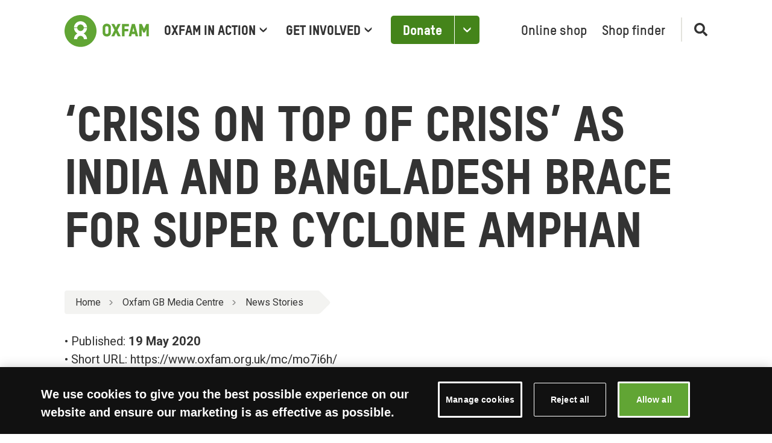

--- FILE ---
content_type: text/html; charset=utf-8
request_url: https://www.oxfam.org.uk/media/press-releases/crisis-on-top-of-crisis-as-india-and-bangladesh-brace-for-super-cyclone-amphan/
body_size: 54909
content:


<!doctype html>
<html class="no-js " lang="en-GB">

<head>
    
    <meta charset="utf-8" />
    <title>
        ‘Crisis on top of crisis’ as India and Bangladesh brace for super Cyclone Amphan
        | Oxfam GB</title>
    <meta name="description"
          content="" />
    <meta name="viewport" content="width=device-width, initial-scale=1" />
    
    

    
    
        <link rel="canonical" href="https://www.oxfam.org.uk/media/press-releases/crisis-on-top-of-crisis-as-india-and-bangladesh-brace-for-super-cyclone-amphan/" />
    

    
    


    
    
<script type="text/javascript" src="https://try.abtasty.com/b4aa86a19ca36bbac12ccacf68f370da.js"></script>



    
<!-- Google Tag Manager -->
<script>(function(w,d,s,l,i){w[l]=w[l]||[];w[l].push({'gtm.start':
new Date().getTime(),event:'gtm.js'});var f=d.getElementsByTagName(s)[0],
j=d.createElement(s),dl=l!='dataLayer'?'&l='+l:'';j.async=true;j.src=
'https://www.googletagmanager.com/gtm.js?id='+i+dl;f.parentNode.insertBefore(j,f);
})(window,document,'script','dataLayer','GTM\u002D5ZF5TVV');</script>
<!-- End Google Tag Manager -->



    
    
        <link rel="apple-touch-icon" sizes="180x180" href="/apple-touch-icon.png">
        <link rel="icon" type="image/png" sizes="32x32" href="/favicon-32x32.png">
        <link rel="icon" type="image/png" sizes="16x16" href="/favicon-16x16.png">
        <link rel="mask-icon" href="/safari-pinned-tab.svg" color="#61a534">
        <meta name="msapplication-TileColor" content="#ffffff">
        <meta name="theme-color" content="#ffffff">
    

    
    <meta name="twitter:card" content="summary" />
    <meta name="twitter:site" content="@oxfamgb" />
    <meta name="twitter:title" content="Oxfam GB | ‘Crisis on top of crisis’ as India and Bangladesh brace for super Cyclone Amphan" />
    <meta name="twitter:description" content="">
    
        <meta name="twitter:image" content="https://www.oxfam.org.uk/static/images/icons/fallback-image.320f296da2f0.svg">
    

    
    
        <meta property="fb:app_id" content="980357142631138" />
    
    <meta property="og:type" content="website" />
    <meta property="og:url" content="https://www.oxfam.org.uk/media/press-releases/crisis-on-top-of-crisis-as-india-and-bangladesh-brace-for-super-cyclone-amphan/" />
    <meta property="og:title" content="Oxfam GB | ‘Crisis on top of crisis’ as India and Bangladesh brace for super Cyclone Amphan" />
    
        <meta name="og:image" content="https://www.oxfam.org.uk/static/images/icons/fallback-image.320f296da2f0.svg">
    
    <meta property="og:description" content="" />
    <meta property="og:site_name" content="Oxfam GB" />

    
    <meta name="facebook-domain-verification" content="nwsoncxspv44d9tg53zgtheqcbekqf" />


    
    
    
       
    


    <link rel="stylesheet" type="text/css" href="/static/css/main.1bf05f547193.css">

    
</head>

<body class="template-media-centre-press-release-page  ">

    
    
<!-- Google Tag Manager (noscript) -->
<noscript><iframe src="https://www.googletagmanager.com/ns.html?id=GTM-5ZF5TVV" title="Google Tag Manager"
height="0" width="0" style="display:none;visibility:hidden"></iframe></noscript>
<!-- End Google Tag Manager (noscript) -->


    


    <svg style="display: none;" xmlns="http://www.w3.org/2000/svg" xmlns:xlink="http://www.w3.org/1999/xlink">

  <symbol id="oxfam-logo"viewBox="0 0 185 70">
    <path d="M96.015 27.23c0-2.1-2.16-2.81-3.427-2.81s-3.43.71-3.43 2.81v11.43c0 2.1 2.163 2.81 3.43 2.81 1.267 0 3.427-.71 3.427-2.81V27.23zm5.54-.426v12.28c0 3.633-2.844 7.91-8.967 7.926-6.124-.017-8.967-4.293-8.967-7.926v-12.28c0-3.63 2.844-7.906 8.968-7.923 6.123.018 8.967 4.295 8.967 7.924l-.001-.001zm29.785 19.704V35.816h8.496v-5.48h-8.457v-5.443h9.81V19.38h-15.376v27.128m22.827-10.126h4.468l-2.213-8.536-2.255 8.536zm5.85 5.32h-7.21l-1.267 4.806h-5.548l7.106-27.13h6.463l7.222 27.13h-5.523l-1.242-4.806h-.001zm24.58-22.322l-4.876 10.436-4.942-10.437h-5.673v27.128h5.412V31.075l3.48 7.215h3.456l3.48-7.192v15.41h5.413v-27.13m-68.856 13.547l7.053-13.546h-6.4l-3.858 7.898-3.86-7.9h-6.4l7.053 13.547-7.09 13.583h6.472l3.824-7.88 3.823 7.88h6.472m-81.15-6.205c4.15-2.267 7.056-6.505 7.426-11.456a.357.357 0 00-.36-.355h-6.393c-.198 0-.336.157-.36.356-.517 3.497-3.543 6.18-7.2 6.18-3.654 0-6.68-2.683-7.2-6.18-.018-.207-.16-.355-.36-.355h-6.39a.358.358 0 00-.358.356c.367 4.95 3.276 9.19 7.423 11.456-4.348 2.374-7.33 6.92-7.46 12.174 0 .198.16.358.36.358h6.354a.36.36 0 00.36-.358c.187-3.837 3.372-6.892 7.27-6.892 3.904 0 7.088 3.055 7.274 6.892a.36.36 0 00.36.358h6.356c.198 0 .358-.16.358-.358-.13-5.255-3.11-9.8-7.46-12.174M21.077 27.06h6.392c.198 0 .338-.156.358-.357.52-3.495 3.546-6.178 7.2-6.178 3.656 0 6.683 2.683 7.203 6.178.024.197.183.357.38.357h6.37c.198 0 .358-.16.358-.356-.55-7.392-6.745-13.217-14.31-13.217-7.563 0-13.758 5.825-14.308 13.217 0 .197.16.356.358.356m48.98 7.82c0 19.267-15.682 34.884-35.03 34.884C15.684 69.764 0 54.147 0 34.88 0 15.618 15.683 0 35.03 0c19.346 0 35.03 15.617 35.03 34.88" fill-rule="nonzero"/>
  </symbol>

  <symbol id="cross" width="27" height="27" viewBox="0 0 21 21">
    <g fill-rule="evenodd"><path d="M.872 1.232a.989.989 0 011.414 0l10.842 11.09a1.034 1.034 0 010 1.446.989.989 0 01-1.414 0L.872 2.678a1.034 1.034 0 010-1.446z"/><path d="M13.128 1.232a.989.989 0 00-1.414 0L.872 12.322a1.034 1.034 0 000 1.446.989.989 0 001.414 0l10.842-11.09a1.034 1.034 0 000-1.446z"/></g>
  </symbol>

  <symbol id="quotation-mark" width="18" height="11">
    <path d="M14.08 10.88L17.84.92H14.2l-6.28 9.96h6.16zm-7.08 0L10.68.92H7.12L.88 10.88H7z" fill="#333" fill-rule="nonzero"/>
  </symbol>

  <symbol id="green-arrow-down" width="15" height="24" >
    <g fill-rule="evenodd"><path d="M.765 17.731l5.11 4.756a2.4 2.4 0 003.26.009l5.09-4.684A2.4 2.4 0 0015 16.046v-2.967l-6.849 6.254a.96.96 0 01-1.299-.003L0 13v2.974a2.4 2.4 0 00.765 1.757z"/><rect x="6" width="3" height="20.8" rx="1.5"/></g>
  </symbol>

  <symbol id="chevron-down-grey" width="13" height="9" viewBox="0 0 13 9">
    <path d="M.966 4.232l4.506 4.29a1.5 1.5 0 002.062.005l4.494-4.23a1.5 1.5 0 00.472-1.092V.565L6.912 5.784a.6.6 0 01-.822-.003L.5.5v2.645c0 .411.168.804.466 1.087z" fill-rule="nonzero" />
  </symbol>

  <symbol id="i-icon" width="3" height="13">
    <g fill="#333" fill-rule="evenodd"><rect y="5" width="3" height="8" rx="1.5"/><circle cx="1.5" cy="1.5" r="1.5"/></g>
  </symbol>

  <symbol id="i-icon-with-circle" fill="none" viewBox="0 0 30 31">
    <mask id="a-icon-with-circle" width="30" height="31" x="0" y="0" maskUnits="userSpaceOnUse" style="mask-type:luminance"><path fill="#fff" d="M0 .82h30v30H0z"/></mask><g mask="url(#a-icon-with-circle)"><path fill="#44841A" fill-rule="evenodd" d="M13.75 12.07h2.5v-2.5h-2.5v2.5Zm0 10h3.75v-2.5h-1.25v-5H12.5v2.5h1.25v5ZM15 3.32a12.5 12.5 0 1 0 0 25 12.5 12.5 0 0 0 0-25s-6.9 0 0 0ZM5 15.82c0 5.5 4.49 10 10 10s10-4.5 10-10c0-5.52-4.49-10-10-10s-10 4.48-10 10c0 5.5 0 0 0 0Z" clip-rule="evenodd"/></g>
  </symbol>

  <symbol id="magnifying-glass" viewBox="0 0 250.313 250.313">
    <path d="M244.186,214.604l-54.379-54.378c-0.289-0.289-0.628-0.491-0.93-0.76
      c10.7-16.231,16.945-35.66,16.945-56.554C205.822,46.075,159.747,0,102.911,0S0,46.075,0,102.911
      c0,56.835,46.074,102.911,102.91,102.911c20.895,0,40.323-6.245,56.554-16.945c0.269,0.301,0.47,0.64,0.759,0.929l54.38,54.38
      c8.169,8.168,21.413,8.168,29.583,0C252.354,236.017,252.354,222.773,244.186,214.604z M102.911,170.146
      c-37.134,0-67.236-30.102-67.236-67.235c0-37.134,30.103-67.236,67.236-67.236c37.132,0,67.235,30.103,67.235,67.236
      C170.146,140.044,140.043,170.146,102.911,170.146z"></path>
  </symbol>

  <symbol id="twitter" viewBox="0 0 32 33">
    <path d="M19.0529 13.9442L30.9656 0.401367H28.1427L17.7989 12.1604L9.53729 0.401367H0.00854492L12.5017 18.1832L0.00854492 32.3849H2.83164L13.755 19.967L22.4798 32.3849H32.0085L19.0522 13.9442H19.0529ZM15.1863 18.3398L13.9205 16.5692L3.84884 2.47979H8.18495L16.3129 13.8504L17.5787 15.621L28.144 30.401H23.8079L15.1863 18.3405V18.3398Z"/>
  </symbol>

  <symbol id="facebook" viewBox="0 0 16 33" >
    <path d="M15.1678 11.1518H10.0135V7.83057C10.0135 6.58329 10.8549 6.2925 11.4476 6.2925C12.0388 6.2925 15.0848 6.2925 15.0848 6.2925V0.809248L10.0756 0.790039C4.51481 0.790039 3.24935 4.87963 3.24935 7.49673V11.1518H0.0334473V16.802H3.24935C3.24935 24.0531 3.24935 32.79 3.24935 32.79H10.0135C10.0135 32.79 10.0135 23.967 10.0135 16.802H14.5778L15.1678 11.1518Z"></path>
  </symbol>

  <symbol id="bluesky" viewBox="0 0 24 21">
    <path d="M11.8697 9.70637C10.8348 7.69368 8.01652 3.94278 5.39616 2.09289C2.886 0.32079 1.9284 0.627836 1.30063 0.911501C0.574009 1.23984 0.441895 2.35538 0.441895 3.01171C0.441895 3.66804 0.801712 8.39268 1.03641 9.18133C1.81188 11.7871 4.57244 12.6676 7.11474 12.3851C7.2447 12.3658 7.3765 12.348 7.50995 12.3315C7.37904 12.3524 7.24718 12.3703 7.11474 12.3851C3.38903 12.9368 0.0802534 14.2946 4.41994 19.1258C9.19359 24.0684 10.9622 18.066 11.8697 15.0227C12.7773 18.066 13.8226 23.8519 19.234 19.1258C23.2976 15.0227 20.3505 12.937 16.6247 12.3852C16.4923 12.3705 16.3604 12.3526 16.2295 12.3317C16.363 12.3481 16.4948 12.3659 16.6247 12.3852C19.1671 12.6678 21.9276 11.7873 22.7031 9.18152C22.9378 8.39287 23.2976 3.66821 23.2976 3.01188C23.2976 2.35555 23.1655 1.24 22.4388 0.911664C21.8111 0.627999 20.8535 0.320954 18.3433 2.09305C15.723 3.94295 12.9047 7.69368 11.8697 9.70637Z" />
  </symbol>

  <symbol id="home" viewBox="0 0 512 512">
        <g><path d="M506.555,208.064L263.859,30.367c-4.68-3.426-11.038-3.426-15.716,0L5.445,208.064 c-5.928,4.341-7.216,12.665-2.875,18.593s12.666,7.214,18.593,2.875L256,57.588l234.837,171.943c2.368,1.735,5.12,2.57,7.848,2.57 c4.096,0,8.138-1.885,10.744-5.445C513.771,220.729,512.483,212.405,506.555,208.064z"></path></g>
        <g><path d="M442.246,232.543c-7.346,0-13.303,5.956-13.303,13.303v211.749H322.521V342.009c0-36.68-29.842-66.52-66.52-66.52 s-66.52,29.842-66.52,66.52v115.587H83.058V245.847c0-7.347-5.957-13.303-13.303-13.303s-13.303,5.956-13.303,13.303v225.053 c0,7.347,5.957,13.303,13.303,13.303h133.029c6.996,0,12.721-5.405,13.251-12.267c0.032-0.311,0.052-0.651,0.052-1.036v-128.89 c0-22.009,17.905-39.914,39.914-39.914s39.914,17.906,39.914,39.914v128.89c0,0.383,0.02,0.717,0.052,1.024 c0.524,6.867,6.251,12.279,13.251,12.279h133.029c7.347,0,13.303-5.956,13.303-13.303V245.847  C455.549,238.499,449.593,232.543,442.246,232.543z"></path></g>
    </symbol>

    <symbol id="close" width="24" height="24" viewBox="0 0 24 24">
        <path d="M19 6.41L17.59 5 12 10.59 6.41 5 5 6.41 10.59 12 5 17.59 6.41 19 12 13.41 17.59 19 19 17.59 13.41 12z"></path>
        <path d="M0 0h24v24H0z" fill="none"></path>
    </symbol>

    <symbol id="arrow" viewBox="0 0 160 160">
      <path d="M88 80l-48 48 16 16 64-64-64-64-16 16 48 48z"></path>
    </symbol>

    <symbol id="giftaid" viewBox="0 0 502 237">
      <path d="M340.919 113.194c18.637-29.194 9.291-33.682 8.339-33.142-18.131 10.215-31.939 40.964-30.78 51.206 1.6 14.1 12.543-2.569 22.441-18.064m70.606-26.791a53.62 53.62 0 0 0-6.419 19.5c-.477 3.424-1.033 18.3-.91 20.322.19 3.283.609 6.55 1.253 9.775.443 1.611 3.206 7.4-5.661 8.623-5.218.718-5.116-12.339-5.218-14.476-.2-4.554.555-20.554 1.038-22.929.51-2.429-.507.145-1.467 1.735-2.211 3.7-4.784 8.706-7.865 13.635-4.047 6.481-13.073 21.919-25.383 21-4.605-.348-9.289-.941-11.965-13.775-1.026-4.919-.628-11.386-.523-15.268-.128-.8-.019-1.717-.688-1.343-4.36 10.172-18.519 40.15-34.519 33.411-7.41-3.112-11.061-12.678-2.881-31.358 7.969-18.206 28.071-40.784 36.078-42.3 7.137-1.355 7.879 2.24 7.879 2.24.651-1.327 5.1-1.171 6.073.732 1.3 2.545 2.168 2.986 1.3 9.7-.491 3.872-4.088 28.092-3.467 36.414.286 3.9.955 13.509 4.919 13.972 6.924.829 15.315-13.9 16.268-15.439 1.865-3.009 16.805-28.056 18.644-31.713 1.979-3.943 3.23-6.822 4.507-9.332 1.277-2.51 5.126-2.789 8.481-.5 3.355 2.289 1.675 5.435.526 7.376v-.002zM95.387 98.672c-8.784.946-24.8 22.18-28.1 29.721-3.374 7.7-4.592 15.123-.588 18.22 8.285 6.433 16.856-4.472 19.375-7.007 1.559-1.56 12.459-13.45 15.2-25.526 1.812-7.974 2.651-16.322-5.887-15.408zm4.578 94.246a118.202 118.202 0 0 1-1.869 3.221c-6.472 10.744-14.962 20.331-25.489 27.241-14.258 9.356-27.649 12.95-42.611 12.77-8.7-.1-17.09-1.509-24.244-6.059-5.864-3.73-6.7-9.562-4.924-13.412 2.469-5.363 10.176-4.841 13.455-1.763 8.187 7.677 13.074 10.654 23.6 10.144a56.707 56.707 0 0 0 24.69-7.26c43.542-25.427 43.144-71.137 44.912-98.68.187-1.675-.723-.457-1.031.455a108.567 108.567 0 0 1-7.775 16.943 58.19 58.19 0 0 1-18.424 20.1c-5.514 3.642-14.469 5.405-20.775 1.294-2.286-1.5-15.654-9.325-4.324-32.638 7.125-14.668 22.118-24.843 25.5-27 8.27-5.282 14.18-7.794 20.377-7.318 3.156.23 3.611 1.472 5.957 1.41 1.336-1.568 2.073-2.72 4.27-3.327 2.95-.471 6.453 2 7.8 6.683 1.347 4.683-2.161 12.206-3.047 15.824.007-.002 3.123 46.925-16.048 81.372zm49.607-105.731c-5.337.1-4.9 3.952-6.019 7.322-1.083 3.36-10.28 33.575-11.448 38.992-1.168 5.417-1.969 10.282-.28 17.716 1.718 7.6 10.429 5.379 11.353 4.045 4.256-5.96.486-7.716.349-11.879-.109-4.351 1.082-8.915 1.981-14.806.32-2.1.962-11.649 1.277-12.945.355-1.4 3.36-12.033 7.689-18.5 1.853-2.772 3.484-10.09-4.902-9.945zm14.526-35.337c-.73-1.5-4.7-6.225-9.882-2.557-7.708 5.458 1.18 13 2.607 16.7 1.427 3.7 9.132 6.8 8.007-.5-.164-1.05 1.388-9.299-.732-13.643zm85.108 35.59c-2.509.559-7.516 1.569-10.666 2.1-4.77.8-7.369 3.8-7.189 6.832.18 3.054 1.225 4.493 5.481 3.685 3.848-.728 7.132-4 10.5-4.014 0 0-6.954 29.319-7.409 33.248-.455 3.929-2.512 14.678 1.713 20.777 9.4 13.576 28.2-1.985 29.957-3.68 1.291-1.253 13.168-11.668 17.194-20.021 2.04-4.239-1.433-5.175-3.784-6.04-2.351-.865-7.318.63-8.012 3.73-1.512 6.734-17.96 24.9-26.1 21.258-9.594-4.3 7.713-52.479 7.713-52.479 2.064-.926 12.517-3.62 22.413-6.165 11.417-2.925 46.312-9.815 38.436-20.24-3.854-5.1-13.816 2.666-17.192 4.292-12.095 5.8-41.7 14.315-41.7 14.315s3.844-17.32 5.088-20.732c1.429-3.905 6.7-6.46 7.467-13.412.905-8.086-8.835-11.768-13.484-2.915-.962 1.817-2.287 6.832-2.417 6.957-1.249 1.2-12 5.493-22.571 10.533-3.332 1.588-22.256 8.469-22.291 8.424.026-.144 5.746-18.281 12.374-33.412 4.41-10.061 10.623-24.066 21.63-26.909 10.308-2.657 5.448 8.08 10.086 10.871 5.883 3.538 9.492-.924 10.393-5.191.706-3.342.519-20.879-17.31-19.126-16.965 1.673-30.484 27.571-47.2 75.964-.18.194-13.457 8.77-24.464 10.974-5.443 1.088-7.851 1.559-8.571 3.5a8.571 8.571 0 0 0 2 9.168c3.137 3.744 27.646-12.479 27.62-12.367-.5.661-20.609 77.281-20.77 78.175-1.159 6.381-7.642 23.206-7.291 30.843.194 3.929 1.734 12.107 7.391 11.742 11.846.777 9.561-15.865 8.765-18.917-1.659-6.313 6.851-48.045 14.488-78.8 1.557-6.273 4.756-16.566 5.313-19.014a11.455 11.455 0 0 1 6.22-8.233s42.583-20.073 42.979-19.957c.003.044-6.8 24.236-6.8 24.236zm213.692-8.561s4.981-4.292 7.09-4.181c.979.048-.728 2.759 2.694 4.434 1.818.9-1.988 13.007-9.512 24.628-17.279 26.682-25.471 25.478-26.182 17.374-1.461-16.907 20.899-38.812 25.91-42.255zm8.772 21.876s-.064 5.749.384 10.664c.4 4.412 1.908 13.644 3.462 16.63 2.408 4.6 7.514 4.6 11.446 2.346 5.147-2.957 2.713-8.488.753-10.329-1.711-1.621-5.869-3.7-7.128-10.645-.741-4.111-.135-22.637 1.083-29.118a86.628 86.628 0 0 1 5.621-17.3c2.05-4.045 14.4-27.206 14.581-34.981.075-3.393-3.42-6.206-9.131-5.618-5.711.588-7.132 5.161-7.142 8.159-.014 2.981-6.061 23.973-6.374 24.928-.5 1.434-1.491 10.029-4.441 10.048a28.671 28.671 0 0 0-18.159 6.078c-2.846 2.156-12.509 9.673-18.087 17.516-2.531 3.55-14.038 18.342-12.737 36 1.185 16.056 12.419 13.215 15.642 12.7 14.661-2.355 24.969-26.469 26.462-29.426 2.641-5.249 1.748-3.837 3.764-7.652h.001zm-57.756-58.661c-1.074 1.32-.806 5.509 1.533 7.675 1.761 1.633 2.007 1.934 2.064 3.254.1 2.434 1.654 2.569 4.047 2.535 2.927-.042 5.32-2.073 5.616-6.206.296-4.133-3.708-7.668-6.931-8.464-3.223-.796-4.936-.521-6.329 1.206z" fill="#fff" fill-rule="nonzero"/>
    </symbol>

    <symbol id="minus" viewBox="0 0 14 2">
      <path d="M13.996.957a.946.946 0 0 0-.953-.951L.965.08a.967.967 0 0 0-.96.962.946.946 0 0 0 .952.951l12.078-.075a.967.967 0 0 0 .96-.962z" fill-rule="nonzero"/>
    </symbol>

    <symbol id="plus" viewBox="0 0 14 14">
      <g fill-rule="nonzero">
        <path d="M7.043.004a.946.946 0 0 1 .951.953L7.92 13.035a.967.967 0 0 1-.962.96.946.946 0 0 1-.951-.952L6.08.965a.967.967 0 0 1 .962-.96z"/><path d="M13.996 6.957a.946.946 0 0 0-.953-.951L.965 6.08a.967.967 0 0 0-.96.962.946.946 0 0 0 .952.951l12.078-.075a.967.967 0 0 0 .96-.962z"/>
      </g>
    </symbol>

    <symbol id="direct-debit" viewBox="0 0 2280 738">
      <path d="M1072.61 155.012h118.219s117.052-2.36 115.871 104.03c-1.167 79.22-113.485 91.035-113.485 91.035h-120.593V155.012h-.013zm353.672 381.895c3.32 15.473 14.513 32.528 51.853 34.279 49.648 1.167 78.026-17.756 78.026-17.756v36.653s-54.382 13.021-80.4 13.021c-27.184 0-107.584-5.927-107.584-80.4 0-60.283 66.21-79.206 104.03-79.206 66.211 2.36 98.13 26.018 96.95 93.396 0 .972-108.934.246-142.875.013zm.155-29.584h90.71s0-34.28-43.746-34.28c-32.905 0-43.67 17.743-46.964 34.28zm286.956-37.016c13.126-14.241 35.161-25.641 72.125-25.641 73.305 0 85.134 61.476 83.953 78.026-1.18 16.55-7.094 79.206-92.202 79.206-32.152 0-51.827-10.972-63.863-24.59v19.856h-57.936V384.356h57.936v85.95h-.013zm49.675 98.492c34.279-1.193 49.648-30.725 49.648-44.914s-8.288-43.747-52.035-43.747c-33.942 0-44.279 25.641-47.288 38.17v15.421c2.983 12.775 13.372 35.07 49.675 35.07zm500.1-5.901l1.168 33.112s-27.185 5.901-44.914 5.901c-17.73 0-63.863-10.635-63.863-55.575v-68.572h-48.456V447.04h48.456v-36.652h59.129v36.652h48.48v30.725h-48.48v59.13s0 29.558 23.657 29.558c23.63 0 24.824-3.554 24.824-3.554zM2083.46 186.93h68.57v164.327h57.91V186.93h69.765v-34.292H2083.46v34.292zm-23.657 8.275l7.094-34.292s-29.558-12.996-81.567-12.996c-50.841 0-132.408 28.378-132.408 105.224 0 75.666 86.3 101.67 139.503 101.67 53.202 0 70.931-8.275 70.931-8.275l-5.9-37.832s-23.658 7.094-63.864 7.094c-39.013-1.18-79.18-31.919-79.18-66.198 1.167-30.738 36.626-65.03 82.76-65.03 35.446 0 62.63 10.635 62.63 10.635zm-522.565-41.373s96.949-4.721 96.949 52.021c0 48.481-55.55 52.022-55.55 52.022s15.357 2.36 22.464 12.996c5.901 9.455 44.914 80.4 44.914 80.4h-59.129s-9.455-11.83-14.189-20.09c-3.54-8.276-14.189-26.018-14.189-26.018s-8.261-29.558-36.652-29.558c-.714 0-12.257-.441-21.284-.778v76.443h-56.742V153.832h93.408zm-36.653 88.674h30.752s42.554-2.374 44.914-28.378c1.193-24.824-41.36-28.378-41.36-28.378h-34.306v56.756zm237.632 30.738h94.589v-36.652h-94.589v-44.928h102.877v-37.832H1680.32V351.27h161.967v-35.472H1738.23v-42.554h-.013zm230.538 151.318h57.936v-40.206h-57.936v40.206zm0 172.615h57.936V447.04h-57.936v150.138zM1337.452 351.27h56.742V153.832h-56.742V351.27zm-264.843 49.662h118.22s117.052-2.387 115.871 104.03c-1.167 79.206-113.485 91.048-113.485 91.048h-120.593V400.932h-.013zm57.936 158.425h37.833s78.026-4.734 78.026-65.03c0-60.297-82.76-66.21-82.76-66.21h-33.099v131.24zm0-245.92h37.833s78.026-5.914 78.026-65.03c0-61.477-82.76-66.198-82.76-66.198h-33.099v131.229zM541.77 272.545v395.578S312.4 626.735 312.4 469.502c.012-125.404 169.8-180.681 229.37-196.958zm0-7.38C403.914 255.19 91.33 319.806 91.33 461.215c0 92.202 165.52 226.997 435.07 230.538 10.636 0 316.839-11.829 312.118-340.496C834.549 75.21 627.94 26.857 561.873 18.44V1.618c263.39 16.718 470.543 175.118 470.543 367.369 0 203.353-231.731 368.86-516.65 368.86-284.92 0-515.471-165.52-515.471-368.86S230.832.127 515.765.127c8.729 0 17.406.156 26.018.467v264.57h-.013z" fill="#000" fill-rule="nonzero"/>
    </symbol>

    <symbol id="padlock" viewBox="0 0 17 23">
      <path d="M14.193 7.697H13.2V5.641C13.199 2.803 10.972.5 8.227.5 5.483.5 3.256 2.803 3.256 5.64v2.057H2.26c-1.093 0-1.988.925-1.988 2.056v10.282c0 1.13.895 2.056 1.988 2.056h11.932c1.094 0 1.989-.925 1.989-2.056V9.753c0-1.13-.895-2.056-1.989-2.056zM8.227 16.95c-1.093 0-1.988-.925-1.988-2.056s.895-2.056 1.988-2.056c1.094 0 1.989.925 1.989 2.056 0 1.13-.895 2.056-1.989 2.056zm3.083-9.253H5.145V5.641c0-1.758 1.382-3.188 3.082-3.188s3.083 1.43 3.083 3.188v2.056z" fill-rule="nonzero"/>
    </symbol>

    <symbol id="icon-visa" viewBox="0 0 40 24">
      <title>Visa</title>
      <path d="M0 22.033C0 23.12.892 24 1.992 24h36.016c1.1 0 1.992-.88 1.992-1.967V20.08H0v1.953z" style="fill: #F8B600" />
      <path d="M0 3.92h40V1.967C40 .88 39.108 0 38.008 0H1.992C.892 0 0 .88 0 1.967V3.92zM19.596 7.885l-2.11 9.478H14.93l2.11-9.478h2.554zm10.743 6.12l1.343-3.56.773 3.56H30.34zm2.85 3.358h2.36l-2.063-9.478H31.31c-.492 0-.905.274-1.088.695l-3.832 8.783h2.682l.532-1.415h3.276l.31 1.415zm-6.667-3.094c.01-2.502-3.6-2.64-3.577-3.76.008-.338.345-.7 1.083-.793.365-.045 1.373-.08 2.517.425l.448-2.01c-.615-.214-1.405-.42-2.39-.42-2.523 0-4.3 1.288-4.313 3.133-.016 1.364 1.268 2.125 2.234 2.58.996.464 1.33.762 1.325 1.177-.006.636-.793.918-1.526.928-1.285.02-2.03-.333-2.623-.6l-.462 2.08c.598.262 1.7.49 2.84.502 2.682 0 4.437-1.273 4.445-3.243zM15.948 7.884l-4.138 9.478h-2.7L7.076 9.8c-.123-.466-.23-.637-.606-.834-.615-.32-1.63-.62-2.52-.806l.06-.275h4.345c.554 0 1.052.354 1.178.966l1.076 5.486 2.655-6.45h2.683z" style="fill: #1A1F71" />
    </symbol>

    <symbol id="icon-master-card" viewBox="0 0 40 24">
      <title>MasterCard</title>
      <path d="M11.085 22.2v-1.36c0-.522-.318-.863-.864-.863-.272 0-.568.09-.773.386-.16-.25-.386-.386-.727-.386-.228 0-.455.068-.637.318v-.272h-.478V22.2h.478v-1.202c0-.386.204-.567.523-.567.318 0 .478.205.478.568V22.2h.477v-1.202c0-.386.23-.567.524-.567.32 0 .478.205.478.568V22.2h.523zm7.075-2.177h-.774v-.658h-.478v.658h-.432v.43h.432v.998c0 .5.205.795.75.795.206 0 .433-.068.592-.16l-.136-.407c-.136.09-.296.114-.41.114-.227 0-.318-.137-.318-.363v-.976h.774v-.43zm4.048-.046c-.273 0-.454.136-.568.318v-.272h-.478V22.2h.478v-1.225c0-.363.16-.567.455-.567.09 0 .204.023.295.046l.137-.454c-.09-.023-.228-.023-.32-.023zm-6.118.227c-.228-.16-.546-.227-.888-.227-.546 0-.91.272-.91.703 0 .363.274.567.75.635l.23.023c.25.045.385.113.385.227 0 .16-.182.272-.5.272-.32 0-.57-.113-.728-.227l-.228.363c.25.18.59.272.932.272.637 0 1-.295 1-.703 0-.385-.295-.59-.75-.658l-.227-.022c-.205-.023-.364-.068-.364-.204 0-.16.16-.25.41-.25.272 0 .545.114.682.182l.205-.386zm12.692-.227c-.273 0-.455.136-.568.318v-.272h-.478V22.2h.478v-1.225c0-.363.16-.567.455-.567.09 0 .203.023.294.046L29.1 20c-.09-.023-.227-.023-.318-.023zm-6.096 1.134c0 .66.455 1.135 1.16 1.135.32 0 .546-.068.774-.25l-.228-.385c-.182.136-.364.204-.57.204-.385 0-.658-.272-.658-.703 0-.407.273-.68.66-.702.204 0 .386.068.568.204l.228-.385c-.228-.182-.455-.25-.774-.25-.705 0-1.16.477-1.16 1.134zm4.413 0v-1.087h-.48v.272c-.158-.204-.385-.318-.68-.318-.615 0-1.093.477-1.093 1.134 0 .66.478 1.135 1.092 1.135.317 0 .545-.113.68-.317v.272h.48v-1.09zm-1.753 0c0-.384.25-.702.66-.702.387 0 .66.295.66.703 0 .387-.273.704-.66.704-.41-.022-.66-.317-.66-.703zm-5.71-1.133c-.636 0-1.09.454-1.09 1.134 0 .682.454 1.135 1.114 1.135.32 0 .638-.09.888-.295l-.228-.34c-.18.136-.41.227-.636.227-.296 0-.592-.136-.66-.522h1.615v-.18c.022-.704-.388-1.158-1.002-1.158zm0 .41c.297 0 .502.18.547.52h-1.137c.045-.295.25-.52.59-.52zm11.852.724v-1.95h-.48v1.135c-.158-.204-.385-.318-.68-.318-.615 0-1.093.477-1.093 1.134 0 .66.478 1.135 1.092 1.135.318 0 .545-.113.68-.317v.272h.48v-1.09zm-1.752 0c0-.384.25-.702.66-.702.386 0 .66.295.66.703 0 .387-.274.704-.66.704-.41-.022-.66-.317-.66-.703zm-15.97 0v-1.087h-.476v.272c-.16-.204-.387-.318-.683-.318-.615 0-1.093.477-1.093 1.134 0 .66.478 1.135 1.092 1.135.318 0 .545-.113.682-.317v.272h.477v-1.09zm-1.773 0c0-.384.25-.702.66-.702.386 0 .66.295.66.703 0 .387-.274.704-.66.704-.41-.022-.66-.317-.66-.703z" style="fill: #000" />
      <path style="fill: #FF5F00" d="M23.095 3.49H15.93v12.836h7.165" />
      <path d="M16.382 9.91c0-2.61 1.23-4.922 3.117-6.42-1.39-1.087-3.14-1.745-5.05-1.745-4.528 0-8.19 3.65-8.19 8.164 0 4.51 3.662 8.162 8.19 8.162 1.91 0 3.66-.657 5.05-1.746-1.89-1.474-3.118-3.81-3.118-6.417z" style="fill: #EB001B" />
      <path d="M32.76 9.91c0 4.51-3.664 8.162-8.19 8.162-1.91 0-3.662-.657-5.05-1.746 1.91-1.496 3.116-3.81 3.116-6.417 0-2.61-1.228-4.922-3.116-6.42 1.388-1.087 3.14-1.745 5.05-1.745 4.526 0 8.19 3.674 8.19 8.164z" style="fill: #F79E1B" />
    </symbol>

    <symbol id="icon-unionpay" viewBox="0 0 40 24">
      <title>Union Pay</title>
      <path d="M38.333 24H1.667C.75 24 0 23.28 0 22.4V1.6C0 .72.75 0 1.667 0h36.666C39.25 0 40 .72 40 1.6v20.8c0 .88-.75 1.6-1.667 1.6z" style="fill: #FFF" />
      <path d="M9.877 2h8.126c1.135 0 1.84.93 1.575 2.077l-3.783 16.35c-.267 1.142-1.403 2.073-2.538 2.073H5.13c-1.134 0-1.84-.93-1.574-2.073L7.34 4.076C7.607 2.93 8.74 2 9.878 2z" style="fill: #E21836" />
      <path d="M17.325 2h9.345c1.134 0 .623.93.356 2.077l-3.783 16.35c-.265 1.142-.182 2.073-1.32 2.073H12.58c-1.137 0-1.84-.93-1.574-2.073l3.783-16.35C15.056 2.93 16.19 2 17.324 2z" style="fill: #00447B" />
      <path d="M26.3 2h8.126c1.136 0 1.84.93 1.575 2.077l-3.782 16.35c-.266 1.142-1.402 2.073-2.54 2.073h-8.122c-1.137 0-1.842-.93-1.574-2.073l3.78-16.35C24.03 2.93 25.166 2 26.303 2z" style="fill: #007B84" />
      <path d="M27.633 14.072l-.99 3.3h.266l-.208.68h-.266l-.062.212h-.942l.064-.21H23.58l.193-.632h.194l1.005-3.35.2-.676h.962l-.1.34s.255-.184.498-.248c.242-.064 1.636-.088 1.636-.088l-.206.672h-.33zm-1.695 0l-.254.843s.285-.13.44-.172c.16-.04.395-.057.395-.057l.182-.614h-.764zm-.38 1.262l-.263.877s.29-.15.447-.196c.157-.037.396-.066.396-.066l.185-.614h-.766zm-.614 2.046h.767l.222-.74h-.765l-.223.74z" style="fill: #FEFEFE" />
      <path d="M28.055 13.4h1.027l.01.385c-.005.065.05.096.17.096h.208l-.19.637h-.555c-.48.035-.662-.172-.65-.406l-.02-.71zM28.193 16.415h-.978l.167-.566H28.5l.16-.517h-1.104l.19-.638h3.072l-.193.638h-1.03l-.16.516h1.032l-.17.565H29.18l-.2.24h.454l.11.712c.013.07.014.116.036.147.023.026.158.038.238.038h.137l-.21.694h-.348c-.054 0-.133-.004-.243-.01-.105-.008-.18-.07-.25-.105-.064-.03-.16-.11-.182-.24l-.11-.712-.507.7c-.162.222-.38.39-.748.39h-.712l.186-.62h.273c.078 0 .15-.03.2-.056.052-.023.098-.05.15-.126l.74-1.05zM17.478 14.867h2.59l-.19.622H18.84l-.16.53h1.06l-.194.64h-1.06l-.256.863c-.03.095.25.108.353.108l.53-.072-.212.71h-1.193c-.096 0-.168-.013-.272-.037-.1-.023-.145-.07-.19-.138-.043-.07-.11-.128-.064-.278l.343-1.143h-.588l.195-.65h.592l.156-.53h-.588l.188-.623zM19.223 13.75h1.063l-.194.65H18.64l-.157.136c-.067.066-.09.038-.18.087-.08.04-.254.123-.477.123h-.466l.19-.625h.14c.118 0 .198-.01.238-.036.046-.03.098-.096.157-.203l.267-.487h1.057l-.187.356zM20.74 13.4h.905l-.132.46s.286-.23.487-.313c.2-.075.65-.143.65-.143l1.464-.007-.498 1.672c-.085.286-.183.472-.244.555-.055.087-.12.16-.248.23-.124.066-.236.104-.34.115-.096.007-.244.01-.45.012h-1.41l-.4 1.324c-.037.13-.055.194-.03.23.02.03.068.066.135.066l.62-.06-.21.726h-.698c-.22 0-.383-.004-.495-.013-.108-.01-.22 0-.295-.058-.065-.058-.164-.133-.162-.21.007-.073.037-.192.082-.356l1.268-4.23zm1.922 1.69h-1.484l-.09.3h1.283c.152-.018.184.004.196-.003l.096-.297zm-1.402-.272s.29-.266.786-.353c.112-.022.82-.015.82-.015l.106-.357h-1.496l-.216.725z" style="fill: #FEFEFE" />
      <path d="M23.382 16.1l-.084.402c-.036.125-.067.22-.16.302-.1.084-.216.172-.488.172l-.502.02-.004.455c-.006.13.028.117.048.138.024.022.045.032.067.04l.157-.008.48-.028-.198.663h-.552c-.385 0-.67-.008-.765-.084-.092-.057-.105-.132-.103-.26l.035-1.77h.88l-.013.362h.212c.072 0 .12-.007.15-.026.027-.02.047-.048.06-.093l.087-.282h.692zM10.84 7.222c-.032.143-.596 2.763-.598 2.764-.12.53-.21.91-.508 1.152-.172.14-.37.21-.6.21-.37 0-.587-.185-.624-.537l-.007-.12.113-.712s.593-2.388.7-2.703c.002-.017.005-.026.007-.035-1.152.01-1.357 0-1.37-.018-.007.024-.037.173-.037.173l-.605 2.688-.05.23-.1.746c0 .22.042.4.13.553.275.485 1.06.557 1.504.557.573 0 1.11-.123 1.47-.345.63-.375.797-.962.944-1.48l.067-.267s.61-2.48.716-2.803c.003-.017.006-.026.01-.035-.835.01-1.08 0-1.16-.018zM14.21 12.144c-.407-.006-.55-.006-1.03.018l-.018-.036c.042-.182.087-.363.127-.548l.06-.25c.086-.39.173-.843.184-.98.007-.084.036-.29-.2-.29-.1 0-.203.048-.307.096-.058.207-.174.79-.23 1.055-.118.558-.126.62-.178.897l-.036.037c-.42-.006-.566-.006-1.05.018l-.024-.04c.08-.332.162-.668.24-.998.203-.9.25-1.245.307-1.702l.04-.028c.47-.067.585-.08 1.097-.185l.043.047-.077.287c.086-.052.168-.104.257-.15.242-.12.51-.155.658-.155.223 0 .468.062.57.323.098.232.034.52-.094 1.084l-.066.287c-.13.627-.152.743-.225 1.174l-.05.036zM15.87 12.144c-.245 0-.405-.006-.56 0-.153 0-.303.008-.532.018l-.013-.02-.015-.02c.062-.238.097-.322.128-.406.03-.084.06-.17.115-.41.072-.315.116-.535.147-.728.033-.187.052-.346.075-.53l.02-.014.02-.018c.244-.036.4-.057.56-.082.16-.024.32-.055.574-.103l.008.023.008.022c-.047.195-.094.39-.14.588-.047.197-.094.392-.137.587-.093.414-.13.57-.152.68-.02.105-.026.163-.063.377l-.022.02-.023.017zM19.542 10.728c.143-.633.033-.928-.108-1.11-.213-.273-.59-.36-.978-.36-.235 0-.793.023-1.23.43-.312.29-.458.687-.546 1.066-.088.387-.19 1.086.447 1.344.198.085.48.108.662.108.466 0 .945-.13 1.304-.513.278-.312.405-.775.448-.965zm-1.07-.046c-.02.106-.113.503-.24.673-.086.123-.19.198-.305.198-.033 0-.235 0-.238-.3-.003-.15.027-.304.063-.47.108-.478.236-.88.56-.88.255 0 .27.298.16.78zM29.536 12.187c-.493-.004-.635-.004-1.09.015l-.03-.037c.124-.472.248-.943.358-1.42.142-.62.175-.882.223-1.244l.037-.03c.49-.07.625-.09 1.135-.186l.015.044c-.093.388-.186.777-.275 1.166-.19.816-.258 1.23-.33 1.658l-.044.035z" style="fill: #FEFEFE" />
      <path d="M29.77 10.784c.144-.63-.432-.056-.525-.264-.14-.323-.052-.98-.62-1.2-.22-.085-.732.025-1.17.428-.31.29-.458.683-.544 1.062-.088.38-.19 1.078.444 1.328.2.085.384.11.567.103.638-.034 1.124-1.002 1.483-1.386.277-.303.326.115.368-.07zm-.974-.047c-.024.1-.117.503-.244.67-.083.117-.283.192-.397.192-.032 0-.232 0-.24-.3 0-.146.03-.3.067-.467.11-.47.235-.87.56-.87.254 0 .363.293.254.774zM22.332 12.144c-.41-.006-.55-.006-1.03.018l-.018-.036c.04-.182.087-.363.13-.548l.057-.25c.09-.39.176-.843.186-.98.008-.084.036-.29-.198-.29-.1 0-.203.048-.308.096-.057.207-.175.79-.232 1.055-.115.558-.124.62-.176.897l-.035.037c-.42-.006-.566-.006-1.05.018l-.022-.04.238-.998c.203-.9.25-1.245.307-1.702l.038-.028c.472-.067.587-.08 1.098-.185l.04.047-.073.287c.084-.052.17-.104.257-.15.24-.12.51-.155.655-.155.224 0 .47.062.575.323.095.232.03.52-.098 1.084l-.065.287c-.133.627-.154.743-.225 1.174l-.05.036zM26.32 8.756c-.07.326-.282.603-.554.736-.225.114-.498.123-.78.123h-.183l.013-.074.336-1.468.01-.076.007-.058.132.015.71.062c.275.105.388.38.31.74zM25.88 7.22l-.34.003c-.883.01-1.238.006-1.383-.012l-.037.182-.315 1.478-.793 3.288c.77-.01 1.088-.01 1.22.004l.21-1.024s.153-.644.163-.667c0 0 .047-.066.096-.092h.07c.665 0 1.417 0 2.005-.437.4-.298.675-.74.797-1.274.03-.132.054-.29.054-.446 0-.205-.04-.41-.16-.568-.3-.423-.896-.43-1.588-.433zM33.572 9.28l-.04-.043c-.502.1-.594.118-1.058.18l-.034.034-.005.023-.003-.007c-.345.803-.334.63-.615 1.26-.003-.03-.003-.048-.004-.077l-.07-1.37-.044-.043c-.53.1-.542.118-1.03.18l-.04.034-.006.056.003.007c.06.315.047.244.108.738.03.244.065.49.093.73.05.4.077.6.134 1.21-.328.55-.408.757-.722 1.238l.017.044c.478-.018.587-.018.94-.018l.08-.088c.265-.578 2.295-4.085 2.295-4.085zM16.318 9.62c.27-.19.304-.45.076-.586-.23-.137-.634-.094-.906.095-.273.186-.304.45-.075.586.228.134.633.094.905-.096z" style="fill: #FEFEFE" />
      <path d="M31.238 13.415l-.397.684c-.124.232-.357.407-.728.41l-.632-.01.184-.618h.124c.064 0 .11-.004.148-.022.03-.01.054-.035.08-.072l.233-.373h.988z" style="fill: #FEFEFE" />
    </symbol>

    <symbol id="icon-american-express" viewBox="0 0 40 24">
      <title>American Express</title>
      <path d="M38.333 24H1.667C.75 24 0 23.28 0 22.4V1.6C0 .72.75 0 1.667 0h36.666C39.25 0 40 .72 40 1.6v20.8c0 .88-.75 1.6-1.667 1.6z" style="fill: #FFF" />
      <path style="fill: #1478BE" d="M6.26 12.32h2.313L7.415 9.66M27.353 9.977h-3.738v1.23h3.666v1.384h-3.675v1.385h3.821v1.005c.623-.77 1.33-1.466 2.025-2.235l.707-.77c-.934-1.004-1.87-2.08-2.804-3.075v1.077z" />
      <path d="M38.25 7h-5.605l-1.328 1.4L30.072 7H16.984l-1.017 2.416L14.877 7h-9.58L1.25 16.5h4.826l.623-1.556h1.4l.623 1.556H29.99l1.327-1.483 1.328 1.483h5.605l-4.36-4.667L38.25 7zm-17.685 8.1h-1.557V9.883L16.673 15.1h-1.33L13.01 9.883l-.084 5.217H9.73l-.623-1.556h-3.27L5.132 15.1H3.42l2.884-6.772h2.42l2.645 6.233V8.33h2.646l2.107 4.51 1.868-4.51h2.575V15.1zm14.727 0h-2.024l-2.024-2.26-2.023 2.26H22.06V8.328H29.53l1.795 2.177 2.024-2.177h2.025L32.26 11.75l3.032 3.35z" style="fill: #1478BE" />
    </symbol>

    <symbol id="icon-jcb" viewBox="0 0 40 24">
      <title>JCB</title>
      <path d="M33.273 2.01h.013v17.062c-.004 1.078-.513 2.103-1.372 2.746-.63.47-1.366.67-2.14.67-.437 0-4.833.026-4.855 0-.01-.01 0-.07 0-.082v-6.82c0-.04.004-.064.033-.064h5.253c.867 0 1.344-.257 1.692-.61.44-.448.574-1.162.294-1.732-.24-.488-.736-.78-1.244-.913-.158-.04-.32-.068-.483-.083-.01 0-.064 0-.07-.006-.03-.034.023-.04.038-.046.102-.033.215-.042.32-.073.532-.164.993-.547 1.137-1.105.15-.577-.05-1.194-.524-1.552-.34-.257-.768-.376-1.187-.413-.43-.038-4.774-.022-5.21-.022-.072 0-.05-.02-.05-.09V5.63c0-.31.01-.616.073-.92.126-.592.41-1.144.815-1.59.558-.615 1.337-1.01 2.16-1.093.478-.048 4.89-.017 5.305-.017zm-4.06 8.616c.06.272-.01.567-.204.77-.173.176-.407.25-.648.253-.195.003-1.725 0-1.788 0l.003-1.645c.012-.027.02-.018.06-.018.097 0 1.713-.004 1.823.005.232.02.45.12.598.306.076.096.128.208.155.328zm-2.636 2.038h1.944c.242.002.47.063.652.228.226.204.327.515.283.815-.04.263-.194.5-.422.634-.187.112-.39.125-.6.125h-1.857v-1.8z" style="fill: #53B230" />
      <path d="M6.574 13.89c-.06-.03-.06-.018-.07-.06-.006-.026-.005-8.365.003-8.558.04-.95.487-1.857 1.21-2.47.517-.434 1.16-.71 1.83-.778.396-.04.803-.018 1.2-.018.69 0 4.11-.013 4.12 0 .008.008.002 16.758 0 17.074-.003.956-.403 1.878-1.105 2.523-.506.465-1.15.77-1.83.86-.41.056-5.02.032-5.363.032-.066 0-.054.013-.066-.024-.01-.025 0-7 0-7.17.66.178 1.35.28 2.03.348.662.067 1.33.093 1.993.062.93-.044 1.947-.192 2.712-.762.32-.238.574-.553.73-.922.148-.353.2-.736.2-1.117 0-.348.006-3.93-.016-3.942-.023-.014-2.885-.015-2.9.012-.012.022 0 3.87 0 3.95-.003.47-.16.933-.514 1.252-.468.42-1.11.47-1.707.423-.687-.055-1.357-.245-1.993-.508-.157-.065-.312-.135-.466-.208z" style="fill: #006CB9" />
      <path d="M15.95 9.835c-.025.02-.05.04-.072.06V6.05c0-.295-.012-.594.01-.888.12-1.593 1.373-2.923 2.944-3.126.382-.05 5.397-.042 5.41-.026.01.01 0 .062 0 .074v16.957c0 1.304-.725 2.52-1.89 3.1-.504.25-1.045.35-1.605.35-.322 0-4.757.015-4.834 0-.05-.01-.023.01-.035-.02-.007-.022 0-6.548 0-7.44v-.422c.554.48 1.256.75 1.96.908.536.12 1.084.176 1.63.196.537.02 1.076.01 1.61-.037.546-.05 1.088-.136 1.625-.244.137-.028.274-.057.41-.09.033-.006.17-.017.187-.044.013-.02 0-.097 0-.12v-1.324c-.582.292-1.19.525-1.83.652-.778.155-1.64.198-2.385-.123-.752-.326-1.2-1.024-1.274-1.837-.076-.837.173-1.716.883-2.212.736-.513 1.7-.517 2.553-.38.634.1 1.245.305 1.825.58.078.037.154.075.23.113V9.322c0-.02.013-.1 0-.118-.02-.028-.152-.038-.188-.046-.066-.016-.133-.03-.2-.045C22.38 9 21.84 8.908 21.3 8.85c-.533-.06-1.068-.077-1.603-.066-.542.01-1.086.054-1.62.154-.662.125-1.32.337-1.883.716-.085.056-.167.117-.245.18z" style="fill: #E20138" />
    </symbol>

    <symbol id="icon-discover" viewBox="0 0 40 24">
      <title>Discover</title>
      <path d="M38.333 24H1.667C.75 24 0 23.28 0 22.4V1.6C0 .72.75 0 1.667 0h36.666C39.25 0 40 .72 40 1.6v20.8c0 .88-.75 1.6-1.667 1.6z" style="fill: #FFF" />
      <path d="M38.995 11.75S27.522 20.1 6.5 23.5h31.495c.552 0 1-.448 1-1V11.75z" style="fill: #F48024" />
      <path d="M5.332 11.758c-.338.305-.776.438-1.47.438h-.29V8.55h.29c.694 0 1.115.124 1.47.446.37.33.595.844.595 1.372 0 .53-.224 1.06-.595 1.39zM4.077 7.615H2.5v5.515h1.57c.833 0 1.435-.197 1.963-.637.63-.52 1-1.305 1-2.116 0-1.628-1.214-2.762-2.956-2.762zM7.53 13.13h1.074V7.616H7.53M11.227 9.732c-.645-.24-.834-.397-.834-.695 0-.347.338-.61.8-.61.322 0 .587.132.867.446l.562-.737c-.462-.405-1.015-.612-1.618-.612-.975 0-1.718.678-1.718 1.58 0 .76.346 1.15 1.355 1.513.42.148.635.247.743.314.215.14.322.34.322.57 0 .448-.354.78-.834.78-.51 0-.924-.258-1.17-.736l-.695.67c.495.726 1.09 1.05 1.907 1.05 1.116 0 1.9-.745 1.9-1.812 0-.876-.363-1.273-1.585-1.72zM13.15 10.377c0 1.62 1.27 2.877 2.907 2.877.462 0 .858-.09 1.347-.32v-1.267c-.43.43-.81.604-1.297.604-1.082 0-1.85-.785-1.85-1.9 0-1.06.792-1.895 1.8-1.895.512 0 .9.183 1.347.62V7.83c-.472-.24-.86-.34-1.322-.34-1.627 0-2.932 1.283-2.932 2.887zM25.922 11.32l-1.468-3.705H23.28l2.337 5.656h.578l2.38-5.655H27.41M29.06 13.13h3.046v-.934h-1.973v-1.488h1.9v-.934h-1.9V8.55h1.973v-.935H29.06M34.207 10.154h-.314v-1.67h.33c.67 0 1.034.28 1.034.818 0 .554-.364.852-1.05.852zm2.155-.91c0-1.033-.71-1.628-1.95-1.628H32.82v5.514h1.073v-2.215h.14l1.487 2.215h1.32l-1.733-2.323c.81-.165 1.255-.72 1.255-1.563z" style="fill: #221F20" />
      <path d="M23.6 10.377c0 1.62-1.31 2.93-2.927 2.93-1.617.002-2.928-1.31-2.928-2.93s1.31-2.932 2.928-2.932c1.618 0 2.928 1.312 2.928 2.932z" style="fill: #F48024" />
    </symbol>

    <symbol id="icon-diners-club" viewBox="0 0 40 24">
      <title>Diners Club</title>
      <path d="M38.333 24H1.667C.75 24 0 23.28 0 22.4V1.6C0 .72.75 0 1.667 0h36.666C39.25 0 40 .72 40 1.6v20.8c0 .88-.75 1.6-1.667 1.6z" style="fill: #FFF" />
      <path d="M9.02 11.83c0-5.456 4.54-9.88 10.14-9.88 5.6 0 10.139 4.424 10.139 9.88-.002 5.456-4.54 9.88-10.14 9.88-5.6 0-10.14-4.424-10.14-9.88z" style="fill: #FEFEFE" />
      <path style="fill: #FFF" d="M32.522 22H8.5V1.5h24.022" />
      <path d="M25.02 11.732c-.003-2.534-1.607-4.695-3.868-5.55v11.102c2.26-.857 3.865-3.017 3.87-5.552zm-8.182 5.55V6.18c-2.26.86-3.86 3.017-3.867 5.55.007 2.533 1.61 4.69 3.868 5.55zm2.158-14.934c-5.25.002-9.503 4.202-9.504 9.384 0 5.182 4.254 9.38 9.504 9.382 5.25 0 9.504-4.2 9.505-9.382 0-5.182-4.254-9.382-9.504-9.384zM18.973 22C13.228 22.027 8.5 17.432 8.5 11.84 8.5 5.726 13.228 1.5 18.973 1.5h2.692c5.677 0 10.857 4.225 10.857 10.34 0 5.59-5.18 10.16-10.857 10.16h-2.692z" style="fill: #004A97" />
    </symbol>

    <symbol id="icon-maestro" viewBox="0 0 40 24">
      <title>Maestro</title>
      <path d="M38.333 24H1.667C.75 24 0 23.28 0 22.4V1.6C0 .72.75 0 1.667 0h36.666C39.25 0 40 .72 40 1.6v20.8c0 .88-.75 1.6-1.667 1.6z" style="fill: #FFF" />
      <path d="M14.67 22.39V21c.022-.465-.303-.86-.767-.882h-.116c-.3-.023-.603.14-.788.394-.164-.255-.442-.417-.743-.394-.256-.023-.51.116-.65.324v-.278h-.487v2.203h.487v-1.183c-.046-.278.162-.533.44-.58h.094c.325 0 .488.21.488.58v1.23h.487v-1.23c-.047-.278.162-.556.44-.58h.093c.325 0 .487.21.487.58v1.23l.534-.024zm2.712-1.09v-1.113h-.487v.28c-.162-.21-.417-.326-.695-.326-.65 0-1.16.51-1.16 1.16 0 .65.51 1.16 1.16 1.16.278 0 .533-.117.695-.325v.278h.487V21.3zm-1.786 0c.024-.37.348-.65.72-.626.37.023.65.348.626.72-.023.347-.302.625-.673.625-.372 0-.674-.28-.674-.65-.023-.047-.023-.047 0-.07zm12.085-1.16c.163 0 .325.024.465.094.14.046.278.14.37.255.117.115.186.23.256.37.117.3.117.626 0 .927-.046.14-.138.255-.254.37-.116.117-.232.186-.37.256-.303.116-.65.116-.952 0-.14-.046-.28-.14-.37-.255-.118-.116-.187-.232-.257-.37-.116-.302-.116-.627 0-.928.047-.14.14-.255.256-.37.115-.117.23-.187.37-.256.163-.07.325-.116.488-.093zm0 .465c-.092 0-.185.023-.278.046-.092.024-.162.094-.232.14-.07.07-.116.14-.14.232-.068.185-.068.394 0 .58.024.092.094.162.14.23.07.07.14.117.232.14.186.07.37.07.557 0 .092-.023.16-.092.23-.14.07-.068.117-.138.14-.23.07-.186.07-.395 0-.58-.023-.093-.093-.162-.14-.232-.07-.07-.138-.116-.23-.14-.094-.045-.187-.07-.28-.045zm-7.677.695c0-.695-.44-1.16-1.043-1.16-.65 0-1.16.534-1.137 1.183.023.65.534 1.16 1.183 1.136.325 0 .65-.093.905-.302l-.23-.348c-.187.14-.42.232-.65.232-.326.023-.627-.21-.673-.533h1.646v-.21zm-1.646-.21c.023-.3.278-.532.58-.532.3 0 .556.232.556.533h-1.136zm3.664-.346c-.207-.116-.44-.186-.695-.186-.255 0-.417.093-.417.255 0 .163.162.186.37.21l.233.022c.488.07.766.278.766.672 0 .395-.37.72-1.02.72-.348 0-.673-.094-.95-.28l.23-.37c.21.162.465.232.743.232.324 0 .51-.094.51-.28 0-.115-.117-.185-.395-.23l-.232-.024c-.487-.07-.765-.302-.765-.65 0-.44.37-.718.927-.718.325 0 .627.07.905.232l-.21.394zm2.32-.116h-.788v.997c0 .23.07.37.325.37.14 0 .3-.046.417-.115l.14.417c-.186.116-.395.162-.604.162-.58 0-.765-.302-.765-.812v-1.02h-.44v-.44h.44v-.673h.487v.672h.79v.44zm1.67-.51c.117 0 .233.023.35.07l-.14.463c-.093-.045-.21-.045-.302-.045-.325 0-.464.208-.464.58v1.25h-.487v-2.2h.487v.277c.116-.255.325-.37.557-.394z" style="fill: #000" />
      <path style="fill: #7673C0" d="M23.64 3.287h-7.305V16.41h7.306" />
      <path d="M16.8 9.848c0-2.55 1.183-4.985 3.2-6.56C16.384.435 11.12 1.06 8.29 4.7 5.435 8.32 6.06 13.58 9.703 16.41c3.038 2.387 7.283 2.387 10.32 0-2.04-1.578-3.223-3.99-3.223-6.562z" style="fill: #EB001B" />
      <path d="M33.5 9.848c0 4.613-3.735 8.346-8.35 8.346-1.88 0-3.69-.626-5.15-1.785 3.618-2.83 4.245-8.092 1.415-11.71-.418-.532-.882-.996-1.415-1.413C23.618.437 28.883 1.06 31.736 4.7 32.873 6.163 33.5 7.994 33.5 9.85z" style="fill: #00A1DF" />
    </symbol>

    <symbol id="logoPayPal" viewBox="0 0 48 29">
      <title>PayPal Logo</title>
      <path d="M46 29H2c-1.1 0-2-.87-2-1.932V1.934C0 .87.9 0 2 0h44c1.1 0 2 .87 2 1.934v25.134C48 28.13 47.1 29 46 29z" fill-opacity="0" style="fill: #FFF" />
      <path d="M31.216 16.4c.394-.7.69-1.5.886-2.4.196-.8.196-1.6.1-2.2-.1-.7-.396-1.2-.79-1.7-.195-.3-.59-.5-.885-.7.1-.8.1-1.5 0-2.1-.1-.6-.394-1.1-.886-1.6-.885-1-2.56-1.6-4.922-1.6h-6.4c-.492 0-.787.3-.886.8l-2.658 17.2c0 .2 0 .3.1.4.097.1.294.2.393.2h4.036l-.295 1.8c0 .1 0 .3.1.4.098.1.195.2.393.2h3.35c.393 0 .688-.3.786-.7v-.2l.59-4.1v-.2c.1-.4.395-.7.788-.7h.59c1.675 0 3.152-.4 4.137-1.1.59-.5 1.083-1 1.478-1.7h-.002z" style="fill: #263B80" />
      <path d="M21.364 9.4c0-.3.196-.5.492-.6.098-.1.196-.1.394-.1h5.02c.592 0 1.183 0 1.675.1.1 0 .295.1.394.1.098 0 .294.1.393.1.1 0 .1 0 .197.102.295.1.492.2.69.3.295-1.6 0-2.7-.887-3.8-.985-1.1-2.658-1.6-4.923-1.6h-6.4c-.49 0-.885.3-.885.8l-2.758 17.3c-.098.3.197.6.59.6h3.94l.985-6.4 1.083-6.9z" style="fill: #263B80" />
      <path d="M30.523 9.4c0 .1 0 .3-.098.4-.887 4.4-3.742 5.9-7.484 5.9h-1.87c-.492 0-.787.3-.886.8l-.985 6.2-.296 1.8c0 .3.196.6.492.6h3.348c.394 0 .69-.3.787-.7v-.2l.592-4.1v-.2c.1-.4.394-.7.787-.7h.69c3.248 0 5.808-1.3 6.497-5.2.296-1.6.197-3-.69-3.9-.196-.3-.49-.5-.885-.7z" style="fill: #159BD7" />
      <path d="M29.635 9c-.098 0-.295-.1-.394-.1-.098 0-.294-.1-.393-.1-.492-.102-1.083-.102-1.673-.102h-5.022c-.1 0-.197 0-.394.1-.198.1-.394.3-.492.6l-1.083 6.9v.2c.1-.5.492-.8.886-.8h1.87c3.742 0 6.598-1.5 7.484-5.9 0-.1 0-.3.098-.4-.196-.1-.492-.2-.69-.3 0-.1-.098-.1-.196-.1z" style="fill: #232C65" />
    </symbol>

    <symbol id="icon-search" viewBox="0 0 40 40">
      <path d="M39.456 34.583l-7.79-7.789a1.874 1.874 0 00-1.328-.547h-1.273a16.167 16.167 0 003.437-9.999C32.502 7.273 25.228 0 16.252 0 7.273 0 0 7.273 0 16.248c0 8.976 7.274 16.249 16.251 16.249 3.774 0 7.243-1.281 10-3.437v1.273c0 .5.196.976.548 1.328l7.79 7.788a1.868 1.868 0 002.648 0l2.211-2.21a1.883 1.883 0 00.008-2.656zm-23.205-8.336c-5.524 0-10-4.468-10-9.999a9.994 9.994 0 0110-9.999c5.524 0 10 4.469 10 10a9.994 9.994 0 01-10 9.998z" fill-rule="nonzero"/>
    </symbol>

    <symbol id="image-placeholder" viewBox="0 0 217 220">
      <g fill="none" fill-rule="evenodd"><path fill="#E3E3DD" opacity=".69" d="M0 0h220v220H0z"/><path d="M159.71 109.673a49.65 49.65 0 11-49.65-49.645c27.42 0 49.648 22.226 49.65 49.645m-69.425-11.13h9.06c.278-.01.5-.233.51-.51a10.318 10.318 0 0120.411 0 .56.56 0 00.538.51h9.028a.505.505 0 00.51-.506c-.79-10.616-9.635-18.827-20.281-18.827-10.646 0-19.49 8.21-20.28 18.827 0 .28.225.505.504.505m29.528 18.846a20.327 20.327 0 0010.523-16.304.505.505 0 00-.509-.505h-9.08a.528.528 0 00-.509.505 10.318 10.318 0 01-20.41 0 .51.51 0 00-.51-.505H90.27a.51.51 0 00-.51.505 20.327 20.327 0 0010.524 16.304 20.332 20.332 0 00-10.57 17.332.505.505 0 00.505.509h9.032a.51.51 0 00.468-.51 10.318 10.318 0 0120.612 0c0 .282.228.51.51.51h9.008a.51.51 0 00.51-.51 20.336 20.336 0 00-10.547-17.331" fill="#F3F3F1" fill-rule="nonzero"/></g>
    </symbol>

    <symbol id="chevron" viewBox="0 0 9 12">
      <path d="M3.732 11.534l4.29-4.506a1.5 1.5 0 00.005-2.062L3.797.472A1.5 1.5 0 002.706 0H.065l5.219 5.588a.6.6 0 01-.003.822L0 12h2.645a1.5 1.5 0 001.087-.466z" fill-rule="nonzero"/>
    </symbol>

    <symbol id="exclamation-icon" viewBox="0 0 27 27">
      <g fill="none" fill-rule="evenodd"><circle fill="#61A534" transform="rotate(-180 13.5 13.5)" cx="13.5" cy="13.5" r="13.5"/><g transform="rotate(-180 7.5 10)" fill="#FFF"><rect y="5" width="3" height="8" rx="1.5"/><circle cx="1.5" cy="1.5" r="1.5"/></g></g>
    </symbol>

    <symbol id="instagram" viewBox="0 0 32 33">
      <path d="M16.0003 8.53125C11.4841 8.53125 7.74219 12.2087 7.74219 16.7893C7.74219 21.37 11.4196 25.0474 16.0003 25.0474C20.5809 25.0474 24.2583 21.3054 24.2583 16.7893C24.2583 12.2732 20.5164 8.53125 16.0003 8.53125ZM16.0003 22.0796C13.097 22.0796 10.7099 19.6925 10.7099 16.7893C10.7099 13.8861 13.097 11.499 16.0003 11.499C18.9035 11.499 21.2906 13.8861 21.2906 16.7893C21.2906 19.6925 18.9035 22.0796 16.0003 22.0796Z" />
      <path d="M24.5809 10.2078C25.6142 10.2078 26.4519 9.37009 26.4519 8.33679C26.4519 7.30348 25.6142 6.46582 24.5809 6.46582C23.5476 6.46582 22.71 7.30348 22.71 8.33679C22.71 9.37009 23.5476 10.2078 24.5809 10.2078Z" />
      <path d="M29.4196 3.49868C27.7422 1.75674 25.3551 0.853516 22.6454 0.853516H9.35508C3.74218 0.853516 0.000244141 4.59545 0.000244141 10.2084V23.4342C0.000244141 26.2084 0.90347 28.5955 2.70992 30.3374C4.45186 32.0148 6.77444 32.8535 9.4196 32.8535H22.5809C25.3551 32.8535 27.6777 31.9503 29.3551 30.3374C31.097 28.66 32.0002 26.2729 32.0002 23.4987V10.2084C32.0002 7.49868 31.097 5.1761 29.4196 3.49868ZM29.1615 23.4987C29.1615 25.4987 28.4519 27.1116 27.2906 28.2084C26.1293 29.3051 24.5164 29.8858 22.5809 29.8858H9.4196C7.48412 29.8858 5.87121 29.3051 4.70992 28.2084C3.54863 27.0471 2.96799 25.4342 2.96799 23.4342V10.2084C2.96799 8.27287 3.54863 6.65997 4.70992 5.49868C5.8067 4.4019 7.48412 3.82126 9.4196 3.82126H22.7099C24.6454 3.82126 26.2583 4.4019 27.4196 5.56319C28.5164 6.72448 29.1615 8.33739 29.1615 10.2084V23.4987Z" />
    </symbol>

    <symbol id="clock" viewBox="0 0 14 14">
      <defs>
        <circle id="a" cx="6" cy="6.832" r="6"/>
      </defs>
      <g transform="translate(1 .168)" fill="none" fill-rule="evenodd">
        <mask id="b" fill="#fff">
          <use xlink:href="#a"/>
        </mask>
        <circle stroke="#333" cx="6" cy="6.832" r="6.5"/>
        <path fill="#333" mask="url(#b)" d="M6 6.832V-2h10.927v17.165z"/>
      </g>
    </symbol>

    <symbol id="linkedin" viewBox="0 0 33 33" >
      <path d="M7.07742 32.4013H0.244629V9.54395H7.07742V32.4013ZM32.131 32.4013H25.2982V20.1909C25.2982 17.0092 24.1685 15.4251 21.9296 15.4251C20.1554 15.4251 19.0303 16.312 18.4654 18.088C18.4654 20.9726 18.4654 32.4013 18.4654 32.4013H11.6326C11.6326 32.4013 11.7237 11.8297 11.6326 9.54395H17.026L17.4428 14.1154H17.584C18.9847 11.8297 21.2236 10.28 24.2938 10.28C26.6283 10.28 28.5164 10.9314 29.9582 12.568C31.409 14.2068 32.131 16.4057 32.131 19.4937V32.4013Z" />
      <path d="M3.7749 7.54373C5.72462 7.54373 7.30518 6.00869 7.30518 4.11512C7.30518 2.22156 5.72462 0.686523 3.7749 0.686523C1.82519 0.686523 0.244629 2.22156 0.244629 4.11512C0.244629 6.00869 1.82519 7.54373 3.7749 7.54373Z" />
    </symbol>

    <symbol id="weare8" viewBox="0 0 20 33" >
      <path d="M10.2334 0.853599C12.6591 0.877629 14.8156 1.624 16.6546 3.16625C18.2893 4.53693 19.3056 6.26084 19.6304 8.34233C19.9503 10.3921 19.4702 12.2688 18.273 13.9803C17.5766 14.9756 16.73 15.8392 15.811 16.6399C15.5645 16.8547 15.564 16.8471 15.8165 17.0662C16.8034 17.9226 17.7051 18.8521 18.4208 19.9392C19.0705 20.9254 19.5144 21.9895 19.6577 23.1554C19.8968 25.1023 19.4871 26.9219 18.394 28.5699C16.8679 30.871 14.6683 32.2071 11.9097 32.7088C11.3612 32.8088 10.8067 32.8549 10.2522 32.8535C8.82383 32.8496 7.45199 32.5718 6.1481 31.9975C5.06937 31.5222 4.10571 30.8845 3.27645 30.0641C1.91205 28.7145 1.06643 27.1122 0.804062 25.2302C0.537728 23.3184 0.965747 21.5584 2.03307 19.9373C2.73139 18.8766 3.60776 17.9673 4.56497 17.1263C4.63986 17.0604 4.71128 16.9898 4.79213 16.9316C4.8695 16.8759 4.87892 16.8422 4.79808 16.7735C4.29368 16.3443 3.80763 15.8955 3.35482 15.4144C2.32717 14.3229 1.48205 13.1248 1.04461 11.6897C0.781744 10.8275 0.688502 9.94802 0.747522 9.04881C0.823901 7.88432 1.13239 6.78518 1.68639 5.75093C2.49134 4.24857 3.66281 3.07974 5.15418 2.20986C6.38467 1.49232 7.71684 1.06026 9.14571 0.907906C9.50678 0.869458 9.86834 0.852157 10.2334 0.853599ZM13.9973 9.54383C14.0042 9.43666 13.9809 9.27326 13.9521 9.11081C13.787 8.17028 13.3163 7.39651 12.5585 6.79672C11.6781 6.10032 10.6693 5.80283 9.54497 6.03064C8.20487 6.30218 7.28188 7.09517 6.7378 8.29859C6.47543 8.87916 6.36186 9.49289 6.51511 10.1254C6.65101 10.6881 6.959 11.1697 7.32254 11.6171C8.12254 12.6029 9.11001 13.3949 10.1307 14.1518C10.2111 14.2114 10.2651 14.1922 10.336 14.1398C10.8439 13.7635 11.3438 13.3776 11.816 12.9599C12.4285 12.4183 13.0088 11.8474 13.4567 11.1639C13.7691 10.6872 13.9973 10.1821 13.9973 9.54383ZM10.223 27.7456C10.3985 27.7519 10.5686 27.7322 10.7348 27.7029C12.1433 27.4563 13.1283 26.6773 13.7012 25.42C14.0558 24.6414 14.1317 23.8398 13.7433 23.0391C13.5742 22.6902 13.3614 22.3682 13.1149 22.0669C12.3139 21.0879 11.3309 20.2978 10.3137 19.5442C10.2383 19.488 10.1867 19.5062 10.1203 19.5552C9.53059 19.9892 8.95526 20.4405 8.41714 20.9341C7.85124 21.4531 7.31808 22.0001 6.91734 22.6542C6.62174 23.1372 6.4184 23.6485 6.45361 24.2233C6.48287 24.6996 6.59397 25.1586 6.82013 25.5844C7.53432 26.9267 8.65967 27.663 10.223 27.7456Z"/>
    </symbol>

    <symbol id="calendar" viewBox="0 0 22 24">
        <path d="M.938 21.719c0 1.213.943 2.156 2.156 2.156h15.812a2.157 2.157 0 0 0 2.157-2.156V9.5H.938v12.219Zm14.374-8.805c0-.27.225-.539.54-.539h1.796c.27 0 .54.27.54.54v1.796c0 .314-.27.539-.54.539h-1.796a.519.519 0 0 1-.54-.54v-1.796Zm0 5.75c0-.27.225-.539.54-.539h1.796c.27 0 .54.27.54.54v1.796c0 .314-.27.539-.54.539h-1.796a.519.519 0 0 1-.54-.54v-1.796Zm-5.75-5.75c0-.27.225-.539.54-.539h1.796c.27 0 .54.27.54.54v1.796c0 .314-.27.539-.54.539h-1.796a.519.519 0 0 1-.54-.54v-1.796Zm0 5.75c0-.27.225-.539.54-.539h1.796c.27 0 .54.27.54.54v1.796c0 .314-.27.539-.54.539h-1.796a.519.519 0 0 1-.54-.54v-1.796Zm-5.75-5.75c0-.27.225-.539.54-.539h1.796c.27 0 .54.27.54.54v1.796c0 .314-.27.539-.54.539H4.352a.519.519 0 0 1-.54-.54v-1.796Zm0 5.75c0-.27.225-.539.54-.539h1.796c.27 0 .54.27.54.54v1.796c0 .314-.27.539-.54.539H4.352a.519.519 0 0 1-.54-.54v-1.796ZM18.907 3.75H16.75V1.594c0-.36-.36-.719-.719-.719h-1.437c-.404 0-.719.36-.719.719V3.75h-5.75V1.594c0-.36-.36-.719-.719-.719H5.97c-.405 0-.719.36-.719.719V3.75H3.094A2.157 2.157 0 0 0 .938 5.906v2.157h20.125V5.905c0-1.168-.989-2.156-2.157-2.156Z"/>
    </symbol>

    <symbol id="location-pin" viewBox="0 0 18 25">
        <path d="M8.102 23.426a1.05 1.05 0 0 0 1.752 0c6.558-9.434 7.771-10.422 7.771-13.926A8.627 8.627 0 0 0 9 .875 8.599 8.599 0 0 0 .375 9.5c0 3.504 1.168 4.492 7.727 13.926ZM9 13.094c-2.021 0-3.594-1.572-3.594-3.594A3.576 3.576 0 0 1 9 5.906 3.604 3.604 0 0 1 12.594 9.5 3.576 3.576 0 0 1 9 13.094Z"/>
    </symbol>

    <symbol id="gbp-symbol" viewBox="0 0 16 21">
        <path d="M14.648 14.688h-2.066a.546.546 0 0 0-.539.539v2.29h-5.48v-5.704h3.773c.27 0 .539-.225.539-.54V9.477c0-.27-.27-.54-.54-.54H6.563v-2.83c0-1.437 1.079-2.56 2.74-2.56 1.079 0 2.067.494 2.606.853a.56.56 0 0 0 .719-.134l1.258-1.573c.18-.27.135-.584-.09-.808-.719-.54-2.38-1.573-4.582-1.573-3.639 0-6.244 2.381-6.244 5.66v2.965H1.71c-.315 0-.54.27-.54.54v1.796c0 .315.225.54.54.54h1.258v5.75H1.352c-.315 0-.54.269-.54.539v1.796c0 .315.225.54.54.54h13.296c.27 0 .54-.225.54-.54v-4.671c0-.27-.27-.54-.54-.54Z"/>
    </symbol>

    <symbol id="person" viewBox="0 0 18 24">
        <path d="M5.766 4.11A3.22 3.22 0 0 0 9 7.343c1.752 0 3.234-1.438 3.234-3.235C12.234 2.357 10.752.875 9 .875c-1.797 0-3.234 1.482-3.234 3.234Zm11.41.09a1.385 1.385 0 0 0-2.022 0l-3.908 3.862H6.71L2.801 4.2a1.385 1.385 0 0 0-2.022 0 1.385 1.385 0 0 0 0 2.022l4.268 4.267v11.95a1.42 1.42 0 0 0 1.437 1.437h.72c.763 0 1.437-.629 1.437-1.438v-5.03h.718v5.03a1.42 1.42 0 0 0 1.438 1.438h.719c.763 0 1.437-.629 1.437-1.438V10.489l4.223-4.267a1.385 1.385 0 0 0 0-2.022Z"/>
    </symbol>

    <symbol id="people" viewBox="0 0 30 21">
        <path d="M4.938 8.938a2.866 2.866 0 0 0 2.875-2.876 2.895 2.895 0 0 0-2.875-2.875 2.866 2.866 0 0 0-2.875 2.876 2.838 2.838 0 0 0 2.874 2.875Zm20.125 0a2.866 2.866 0 0 0 2.875-2.876 2.895 2.895 0 0 0-2.875-2.875 2.866 2.866 0 0 0-2.875 2.876 2.838 2.838 0 0 0 2.875 2.875Zm1.437 1.437h-2.875c-.809 0-1.527.36-2.066.854 1.841.988 3.1 2.785 3.414 4.896h2.965c.763 0 1.437-.629 1.437-1.438V13.25a2.895 2.895 0 0 0-2.875-2.875Zm-11.5 0c2.74 0 5.031-2.246 5.031-5.031 0-2.74-2.29-5.032-5.031-5.032-2.785 0-5.031 2.292-5.031 5.032A5.023 5.023 0 0 0 15 10.375Zm3.414 1.438h-.36c-.943.449-1.976.718-3.054.718a7.145 7.145 0 0 1-3.1-.719h-.359c-2.875 0-5.166 2.336-5.166 5.211v1.258c0 1.213.943 2.157 2.156 2.157H21.47a2.157 2.157 0 0 0 2.156-2.157v-1.258a5.215 5.215 0 0 0-5.21-5.21Zm-10.018-.585c-.539-.494-1.257-.853-2.021-.853H3.5A2.866 2.866 0 0 0 .625 13.25v1.438a1.42 1.42 0 0 0 1.438 1.437h2.92c.314-2.111 1.572-3.908 3.413-4.896Z"/>
    </symbol>

    <symbol id="bus" viewBox="0 0 24 24">
        <path d="M22.422 6.625h-.36V4.469C22.063 2.492 17.57.875 12 .875 6.385.875 1.937 2.492 1.937 4.469v2.156h-.359C.95 6.625.5 7.119.5 7.703v3.594c0 .629.45 1.078 1.078 1.078h.36v7.188A1.42 1.42 0 0 0 3.375 21v1.438a1.42 1.42 0 0 0 1.438 1.437H6.25c.764 0 1.438-.629 1.438-1.438V21h8.625v1.438a1.42 1.42 0 0 0 1.437 1.437h1.438c.763 0 1.437-.629 1.437-1.438V21h.27c.718 0 1.168-.54 1.168-1.123v-7.502h.359c.584 0 1.078-.45 1.078-1.078V7.703c0-.584-.494-1.078-1.078-1.078ZM5.532 18.844a1.42 1.42 0 0 1-1.438-1.438c0-.763.629-1.437 1.437-1.437.764 0 1.438.674 1.438 1.437 0 .809-.674 1.438-1.438 1.438Zm.718-5.032a1.42 1.42 0 0 1-1.438-1.437v-5.75c0-.764.63-1.438 1.438-1.438h11.5c.764 0 1.438.674 1.438 1.438v5.75c0 .809-.674 1.438-1.438 1.438H6.25Zm12.219 5.032a1.42 1.42 0 0 1-1.438-1.438c0-.763.63-1.437 1.438-1.437.763 0 1.437.674 1.437 1.437 0 .809-.674 1.438-1.437 1.438Z"/>
    </symbol>

    <symbol id="wheelchair-user" viewBox="0 0 24 24">
        <path d="M22.781 18.215a.737.737 0 0 0-.988-.315l-1.617.809-2.606-5.48a1.382 1.382 0 0 0-1.258-.81h-5.974l-.18-1.437h5.436c.36 0 .719-.359.719-.718V8.826c0-.404-.36-.719-.72-.719h-5.84L9.53 6.625C10.922 6.4 12 5.187 11.955 3.705A2.782 2.782 0 0 0 9.26.92a2.835 2.835 0 0 0-3.01 2.83c0 .314-.09-.36 1.438 10.287.09.719.718 1.213 1.437 1.213h6.244l2.83 6.02c.36.718 1.213 1.033 1.932.673l2.965-1.482a.687.687 0 0 0 .314-.943l-.629-1.303Zm-8.31-1.527h-1.123C13.033 19.157 10.922 21 8.406 21a5.023 5.023 0 0 1-5.031-5.031c0-1.842.988-3.46 2.516-4.358-.18-1.168-.315-2.156-.45-2.965A7.851 7.851 0 0 0 .5 15.97a7.86 7.86 0 0 0 7.906 7.906c3.19 0 5.975-1.932 7.233-4.717l-1.168-2.47Z"/>
    </symbol>

    <symbol id="cutlery" viewBox="0 0 26 31">
      <path d="M12.941 1.688c-.175-1.231-2.636-1.231-2.812.058v8.262c-.059.176-.879.176-.938 0-.058-1.465-.41-8.145-.468-8.32-.176-1.231-2.578-1.231-2.754 0-.059.175-.41 6.855-.469 8.32-.059.176-.879.176-.938 0V1.746C4.388.457 1.926.457 1.75 1.688c-.059.234-.938 5.507-.938 7.5 0 3.105 1.583 5.273 3.985 6.152l-.703 13.945c-.059.82.586 1.465 1.406 1.465h3.75c.762 0 1.406-.645 1.406-1.465L9.895 15.34c2.402-.88 4.043-3.047 4.043-6.152 0-1.993-.938-7.266-.997-7.5Zm7.032 16.699-.88 10.84c-.116.82.587 1.523 1.407 1.523h3.281c.762 0 1.407-.586 1.407-1.406V2.156c0-.761-.645-1.406-1.407-1.406-4.863 0-13.008 10.488-3.808 17.637Z"/>
    </symbol>

    <symbol id="shower" viewBox="0 0 30 27">
      <path  d="M17.813 17.5c-.528 0-.938.469-.938.938 0 .527.41.937.938.937.468 0 .937-.41.937-.938 0-.468-.469-.937-.938-.937Zm1.875-5.625c-.528 0-.938.469-.938.938 0 .527.41.937.938.937.468 0 .937-.41.937-.938 0-.468-.469-.937-.938-.937Zm1.875 3.75c.468 0 .937-.41.937-.938 0-.468-.469-.937-.938-.937-.527 0-.937.469-.937.938 0 .527.41.937.938.937ZM19.688 17.5c.468 0 .937-.41.937-.938 0-.468-.469-.937-.938-.937-.527 0-.937.469-.937.938 0 .527.41.937.938.937Zm-1.875-3.75c-.528 0-.938.469-.938.938 0 .527.41.937.938.937.468 0 .937-.41.937-.938 0-.468-.469-.937-.938-.937Zm7.5-1.875c.468 0 .937-.41.937-.938 0-.468-.469-.937-.938-.937-.527 0-.937.469-.937.938 0 .527.41.937.938.937Zm-2.813.938c0 .527.41.937.938.937.468 0 .937-.41.937-.938 0-.468-.469-.937-.938-.937-.527 0-.937.469-.937.938ZM21.562 10c-.527 0-.937.469-.937.938 0 .527.41.937.938.937.468 0 .937-.41.937-.938 0-.468-.469-.937-.938-.937Zm5.625 1.875c-.527 0-.937.469-.937.938 0 .527.41.937.938.937.468 0 .937-.41.937-.938 0-.468-.469-.937-.938-.937ZM29.063 10c-.527 0-.937.469-.937.938 0 .527.41.937.938.937.468 0 .937-.41.937-.938 0-.468-.469-.937-.938-.937Zm-3.75 3.75c-.527 0-.937.469-.937.938 0 .527.41.937.938.937.468 0 .937-.41.937-.938 0-.468-.469-.937-.938-.937Zm-1.875 1.875c-.527 0-.937.469-.937.938 0 .527.41.937.938.937.468 0 .937-.41.937-.938 0-.468-.469-.937-.938-.937Zm-3.75 3.75c-.527 0-.937.469-.937.938 0 .527.41.937.938.937.468 0 .937-.41.937-.938 0-.468-.469-.937-.938-.937Zm-1.875 1.875c-.527 0-.937.469-.937.938 0 .527.41.937.938.937.468 0 .937-.41.937-.938 0-.468-.469-.937-.938-.937Zm3.75-3.75c-.527 0-.937.469-.937.938 0 .527.41.937.938.937.468 0 .937-.41.937-.938 0-.468-.469-.937-.938-.937Zm1.231-12.773-.645-.645c-.175-.176-.41-.293-.644-.293a.97.97 0 0 0-.703.293l-.293.293c-1.23-1.113-2.813-1.816-4.57-1.875-1.172 0-2.227.352-3.106.82l-.586-.586C10.957 1.445 9.141.684 7.207.625 3.223.625 0 4.199 0 8.184v17.753c0 .528.41.938.938.938h1.875c.468 0 .937-.41.937-.938V8.067c0-1.758 1.23-3.399 2.988-3.633.117 0 .293-.059.41-.059.938 0 1.817.41 2.403 1.055l.586.586a6.518 6.518 0 0 0-.762 3.046c0 1.817.703 3.399 1.875 4.63l-.352.292a.97.97 0 0 0-.293.704c0 .234.118.468.293.644l.645.645c.176.175.41.293.645.293a.97.97 0 0 0 .703-.293l9.902-9.903a.97.97 0 0 0 .293-.703c0-.234-.117-.469-.293-.644Z"/>
    </symbol>

    <symbol id="phone" viewBox="0 0 20 31">
      <path d="M16.563.75H3.438A2.813 2.813 0 0 0 .624 3.563v24.375a2.777 2.777 0 0 0 2.813 2.812h13.124a2.813 2.813 0 0 0 2.813-2.813V3.563c0-1.523-1.29-2.812-2.813-2.812ZM10 28.875A1.851 1.851 0 0 1 8.125 27c0-.996.82-1.875 1.875-1.875.996 0 1.875.879 1.875 1.875 0 1.055-.879 1.875-1.875 1.875Z"/>
    </symbol>

    <symbol id="cup" viewBox="0 0 30 31">
      <path d="M7.441 9.363c.059.469.47.762.938.762h.937c.586 0 1.055-.469.938-1.055-.176-1.64-.938-3.164-2.11-4.336A5.631 5.631 0 0 1 6.563 1.57a.906.906 0 0 0-.937-.82h-.938c-.585 0-.996.527-.937 1.055a8.788 8.788 0 0 0 2.344 4.98A4.79 4.79 0 0 1 7.44 9.363Zm6.563 0c.059.469.469.762.937.762h.938c.586 0 1.055-.469.937-1.055-.175-1.64-.937-3.164-2.109-4.336a5.631 5.631 0 0 1-1.582-3.164.906.906 0 0 0-.938-.82h-.937c-.586 0-1.055.527-.938 1.055a8.789 8.789 0 0 0 2.344 4.98 4.79 4.79 0 0 1 1.348 2.578ZM23.438 12H1.875C.82 12 0 12.879 0 13.875v11.25a5.626 5.626 0 0 0 5.625 5.625h11.25a5.626 5.626 0 0 0 5.625-5.625h.938c3.574 0 6.562-2.93 6.562-6.563C30 14.989 27.012 12 23.437 12Zm0 9.375H22.5V15.75h.938c1.523 0 2.812 1.29 2.812 2.813a2.813 2.813 0 0 1-2.813 2.812Z"/>
    </symbol>

    <symbol id="tent" viewBox="0 0 38 31">
      <path d="M36.813 27h-1.465L21.285 7.664l3.106-4.277c.351-.41.234-.996-.176-1.348L22.69.984c-.41-.351-.996-.234-1.289.176L19 4.5l-2.46-3.34c-.294-.41-.88-.527-1.29-.176L13.727 2.04c-.41.352-.528.938-.176 1.348l3.105 4.277L2.594 27H1.188c-.528 0-.938.469-.938.938v1.875c0 .527.41.937.938.937h35.624c.47 0 .938-.41.938-.938v-1.875c0-.468-.469-.937-.938-.937ZM19 17.625 25.797 27H12.145L19 17.625Z"/>
    </symbol>


    <symbol id="festivals-logo-full" viewBox="0 0 505 47"><path fill-rule="evenodd" clip-rule="evenodd" d="M25.659 44.34c11.729 0 21.235-9.529 21.235-21.285h.001c0-11.753-9.508-21.281-21.235-21.281-11.729 0-21.236 9.529-21.236 21.281 0 11.756 9.508 21.285 21.235 21.285Zm49.55-14.454V17.111c0-3.775-2.946-8.224-9.29-8.243-6.344.018-9.29 4.466-9.29 8.243v12.775c0 3.78 2.945 8.229 9.29 8.246 6.343-.017 9.29-4.466 9.29-8.246Zm-9.289-14.81c1.145 0 3.096.701 3.096 2.776v11.296c0 2.075-1.951 2.777-3.096 2.777-1.144 0-3.098-.702-3.098-2.777V17.852c0-2.075 1.954-2.776 3.098-2.776Zm38.904 22.17V26.41h8.801v-5.553h-8.76v-5.515h10.161V9.755H99.1v27.49h5.724Zm22.59-9.755h-5.309l2.679-9.755 2.63 9.755Zm1.052 4.885h-7.364l-1.294 4.87h-5.667l7.258-27.491h6.602l7.376 27.49h-5.641l-1.269-4.87h-.001Zm19.735-12.044 5.078-10.575 5.988-.002v27.49h-5.637V21.631l-3.624 7.287h-3.599l-3.624-7.31v15.636h-5.636V9.756h5.907l5.147 10.575Zm-58.762 3.15 6.97-13.725h-6.325l-3.813 8.003-3.815-8.005h-6.325l6.97 13.727-7.007 13.763h6.397l3.78-7.984 3.778 7.984h6.396l-7.006-13.762Zm-54.952-3.766c-.228 2.886-2.02 5.356-4.58 6.677v.001c2.683 1.384 4.52 4.033 4.6 7.096a.215.215 0 0 1-.22.208h-3.92c-.122 0-.222-.093-.222-.208-.115-2.237-2.079-4.017-4.487-4.017-2.404 0-4.368 1.78-4.484 4.017 0 .115-.1.208-.221.208h-3.92c-.123 0-.222-.093-.222-.208.08-3.063 1.92-5.712 4.602-7.096-2.558-1.32-4.352-3.791-4.579-6.676 0-.115.1-.208.221-.208h3.941c.124 0 .211.086.222.207.321 2.038 2.187 3.602 4.441 3.602 2.256 0 4.122-1.564 4.44-3.602.016-.116.1-.207.223-.207h3.943c.123 0 .222.092.222.206Zm-17.454-1.093h3.952c.122 0 .209-.102.221-.233.322-2.284 2.193-4.037 4.452-4.037 2.261 0 4.133 1.753 4.454 4.037.015.128.114.233.236.233h3.938a.227.227 0 0 0 .222-.233c-.34-4.83-4.171-8.635-8.849-8.635-4.677 0-8.507 3.806-8.848 8.635 0 .129.1.233.222.233Z" fill="#2D2D2D"/><path d="M208.392 14.846h-10.754v5.51h9.956v4.902h-9.956V37h-4.902V9.944h15.656v4.902ZM227.986 37H212.33V9.944h15.656v4.902h-10.754v5.472h9.956v4.902h-9.956v6.878h10.754V37Zm20.116-7.486c0 2.255-.824 4.13-2.47 5.624-1.622 1.47-3.648 2.204-6.08 2.204-2.483 0-4.497-.798-6.042-2.394-1.52-1.621-2.28-3.673-2.28-6.156h4.902c0 1.14.316 2.04.95 2.698.633.633 1.444.95 2.432.95 1.114 0 2.014-.279 2.698-.836.684-.557 1.026-1.28 1.026-2.166 0-1.19-.621-2.14-1.862-2.85-.583-.355-2.534-1.368-5.852-3.04-1.14-.557-2.078-1.419-2.812-2.584a7.432 7.432 0 0 1-1.064-3.876c0-2.179.734-3.952 2.204-5.32 1.494-1.368 3.407-2.052 5.738-2.052 2.406 0 4.37.785 5.89 2.356 1.545 1.57 2.318 3.572 2.318 6.004h-4.978c0-1.09-.304-1.938-.912-2.546-.583-.633-1.356-.95-2.318-.95-.862 0-1.584.228-2.166.684-.583.456-.874 1.09-.874 1.9 0 .912.532 1.647 1.596 2.204 3.521 1.799 5.37 2.749 5.548 2.85 2.938 1.596 4.408 4.028 4.408 7.296Zm19.352-14.63h-6.08V37h-4.902V14.884h-6.042v-4.94h17.024v4.94Zm3.434-4.94h4.94V37h-4.94V9.944Zm23.044 0h4.94L292.184 37h-6.118l-6.802-27.056h4.978l4.788 19.798 4.902-19.798ZM319.448 37h-5.054l-1.596-6.194h-7.068L304.134 37h-5.092l7.106-27.056h6.08L319.448 37Zm-7.866-11.058-2.28-8.664-2.394 8.664h4.674ZM338.459 37h-15.618V9.944h4.902v22.154h10.716V37Zm18.781-7.486c0 2.255-.823 4.13-2.47 5.624-1.621 1.47-3.648 2.204-6.08 2.204-2.482 0-4.496-.798-6.042-2.394-1.52-1.621-2.28-3.673-2.28-6.156h4.902c0 1.14.317 2.04.95 2.698.634.633 1.444.95 2.432.95 1.115 0 2.014-.279 2.698-.836.684-.557 1.026-1.28 1.026-2.166 0-1.19-.62-2.14-1.862-2.85-.582-.355-2.533-1.368-5.852-3.04-1.14-.557-2.077-1.419-2.812-2.584a7.442 7.442 0 0 1-1.064-3.876c0-2.179.735-3.952 2.204-5.32 1.495-1.368 3.408-2.052 5.738-2.052 2.407 0 4.37.785 5.89 2.356 1.546 1.57 2.318 3.572 2.318 6.004h-4.978c0-1.09-.304-1.938-.912-2.546-.582-.633-1.355-.95-2.318-.95-.861 0-1.583.228-2.166.684-.582.456-.874 1.09-.874 1.9 0 .912.532 1.647 1.596 2.204 3.522 1.799 5.371 2.749 5.548 2.85 2.939 1.596 4.408 4.028 4.408 7.296Zm28.386-14.668h-10.754v5.51h9.956v4.902h-9.956V37h-4.902V9.944h15.656v4.902Zm19.86 14.668c0 .735-.139 1.52-.418 2.356-.253.81-.671 1.647-1.254 2.508-.557.861-1.406 1.57-2.546 2.128-1.115.557-2.432.836-3.952.836-1.216 0-2.318-.19-3.306-.57-.963-.38-1.735-.861-2.318-1.444a8.75 8.75 0 0 1-1.482-1.976c-.38-.735-.646-1.419-.798-2.052a8.154 8.154 0 0 1-.228-1.824V17.392c0-.735.127-1.495.38-2.28.253-.785.659-1.596 1.216-2.432.583-.861 1.431-1.558 2.546-2.09 1.14-.557 2.483-.836 4.028-.836 1.469 0 2.761.279 3.876.836 1.14.532 1.989 1.229 2.546 2.09.583.836 1.013 1.66 1.292 2.47.279.81.418 1.57.418 2.28v12.084Zm-4.978-.038V17.468c0-.583-.114-1.077-.342-1.482-.228-.405-.532-.697-.912-.874-.355-.203-.684-.33-.988-.38a3.748 3.748 0 0 0-.912-.114c-.329 0-.659.038-.988.114-.304.05-.646.177-1.026.38-.38.177-.684.469-.912.874-.228.405-.342.9-.342 1.482v12.008c0 1.115.342 1.887 1.026 2.318a4.452 4.452 0 0 0 2.242.608c.431 0 .849-.05 1.254-.152.431-.127.849-.418 1.254-.874.431-.481.646-1.115.646-1.9ZM428.162 37h-5.548l-4.902-10.45h-2.204V37h-4.94V9.944h8.474c1.545 0 2.863.279 3.952.836 1.115.532 1.938 1.241 2.47 2.128.532.861.899 1.685 1.102 2.47.228.76.342 1.507.342 2.242v1.178a9.38 9.38 0 0 1-.304 2.356c-.177.785-.595 1.647-1.254 2.584a6.124 6.124 0 0 1-2.508 2.09L428.162 37Zm-6.232-18.24v-1.026c0-1.115-.304-1.875-.912-2.28a3.617 3.617 0 0 0-2.052-.608h-3.458v6.802h3.534c1.925 0 2.888-.963 2.888-2.888ZM455.762 37h-15.618V9.944h4.902v22.154h10.716V37Zm3.011-27.056h4.94V37h-4.94V9.944Zm26.084 4.902h-10.754v5.51h9.956v4.902h-9.956V37h-4.902V9.944h15.656v4.902ZM504.451 37h-15.656V9.944h15.656v4.902h-10.754v5.472h9.956v4.902h-9.956v6.878h10.754V37Z" fill="#fff"/><path d="M208.392 14.846v.5h.5v-.5h-.5Zm-10.754 0v-.5h-.5v.5h.5Zm0 5.51h-.5v.5h.5v-.5Zm9.956 0h.5v-.5h-.5v.5Zm0 4.902v.5h.5v-.5h-.5Zm-9.956 0v-.5h-.5v.5h.5Zm0 11.742v.5h.5V37h-.5Zm-4.902 0h-.5v.5h.5V37Zm0-27.056v-.5h-.5v.5h.5Zm15.656 0h.5v-.5h-.5v.5Zm0 4.402h-10.754v1h10.754v-1Zm-11.254.5v5.51h1v-5.51h-1Zm.5 6.01h9.956v-1h-9.956v1Zm9.456-.5v4.902h1v-4.902h-1Zm.5 4.402h-9.956v1h9.956v-1Zm-10.456.5V37h1V25.258h-1Zm.5 11.242h-4.902v1h4.902v-1Zm-4.402.5V9.944h-1V37h1Zm-.5-26.556h15.656v-1h-15.656v1Zm15.156-.5v4.902h1V9.944h-1ZM227.986 37v.5h.5V37h-.5Zm-15.656 0h-.5v.5h.5V37Zm0-27.056v-.5h-.5v.5h.5Zm15.656 0h.5v-.5h-.5v.5Zm0 4.902v.5h.5v-.5h-.5Zm-10.754 0v-.5h-.5v.5h.5Zm0 5.472h-.5v.5h.5v-.5Zm9.956 0h.5v-.5h-.5v.5Zm0 4.902v.5h.5v-.5h-.5Zm-9.956 0v-.5h-.5v.5h.5Zm0 6.878h-.5v.5h.5v-.5Zm10.754 0h.5v-.5h-.5v.5Zm0 4.402H212.33v1h15.656v-1Zm-15.156.5V9.944h-1V37h1Zm-.5-26.556h15.656v-1H212.33v1Zm15.156-.5v4.902h1V9.944h-1Zm.5 4.402h-10.754v1h10.754v-1Zm-11.254.5v5.472h1v-5.472h-1Zm.5 5.972h9.956v-1h-9.956v1Zm9.456-.5v4.902h1v-4.902h-1Zm.5 4.402h-9.956v1h9.956v-1Zm-10.456.5v6.878h1V25.22h-1Zm.5 7.378h10.754v-1h-10.754v1Zm10.254-.5V37h1v-4.902h-1Zm18.146 3.04.335.37h.001l-.336-.37Zm-12.122-.19-.365.342.005.006.36-.348Zm-2.28-6.156v-.5h-.5v.5h.5Zm4.902 0h.5v-.5h-.5v.5Zm.95 2.698-.361.347.007.007.354-.354Zm4.294-4.902-.26.427.012.007.248-.434Zm-5.852-3.04.225-.447-.006-.002-.219.449Zm-2.812-2.584-.43.256.007.01.423-.266Zm1.14-9.196-.338-.369-.003.003.341.366Zm11.628.304-.36.348.003.003.357-.351Zm2.318 6.004v.5h.5v-.5h-.5Zm-4.978 0h-.5v.5h.5v-.5Zm-.912-2.546-.368.338.007.008.007.008.354-.354Zm-4.484-.266.308.394-.308-.394Zm.722 4.104-.232.443.004.002.228-.445Zm5.548 2.85-.248.434.009.005.239-.439Zm3.908 7.296c0 2.116-.766 3.855-2.306 5.254l.672.74c1.752-1.59 2.634-3.6 2.634-5.994h-1Zm-2.306 5.253c-1.519 1.377-3.421 2.075-5.744 2.075v1c2.541 0 4.692-.771 6.415-2.334l-.671-.74Zm-5.744 2.075c-2.365 0-4.243-.755-5.683-2.242l-.719.696c1.652 1.705 3.801 2.546 6.402 2.546v-1Zm-5.678-2.236c-1.422-1.517-2.144-3.442-2.144-5.814h-1c0 2.594.798 4.773 2.415 6.498l.729-.684Zm-2.644-5.314h4.902v-1h-4.902v1Zm4.402-.5c0 1.236.346 2.271 1.089 3.045l.721-.694c-.523-.543-.81-1.307-.81-2.351h-1Zm1.096 3.052c.737.737 1.68 1.096 2.786 1.096v-1c-.871 0-1.549-.274-2.079-.804l-.707.708Zm2.786 1.096c1.198 0 2.219-.3 3.014-.948l-.632-.776c-.574.468-1.352.724-2.382.724v1Zm3.014-.948c.801-.653 1.21-1.518 1.21-2.554h-1c0 .737-.275 1.317-.842 1.778l.632.776Zm1.21-2.554c0-1.409-.754-2.507-2.114-3.284l-.496.868c1.122.642 1.61 1.444 1.61 2.416h1Zm-2.102-3.277c-.605-.368-2.579-1.393-5.887-3.06l-.45.893c3.329 1.678 5.256 2.68 5.817 3.021l.52-.854Zm-5.893-3.062c-1.049-.513-1.919-1.308-2.608-2.402l-.846.534c.78 1.237 1.785 2.165 3.015 2.766l.439-.898Zm-2.602-2.39a6.938 6.938 0 0 1-.993-3.621h-1c0 1.483.378 2.863 1.134 4.132l.859-.512Zm-.993-3.621c0-2.053.686-3.69 2.044-4.954l-.681-.732c-1.58 1.471-2.363 3.382-2.363 5.686h1Zm2.041-4.951c1.389-1.271 3.175-1.921 5.401-1.921v-1c-2.436 0-4.475.718-6.076 2.183l.675.738Zm5.401-1.921c2.286 0 4.115.74 5.53 2.204l.719-.696c-1.624-1.678-3.722-2.508-6.249-2.508v1Zm5.533 2.207c1.444 1.467 2.175 3.337 2.175 5.653h1c0-2.548-.815-4.68-2.462-6.355l-.713.702Zm2.675 5.153h-4.978v1h4.978v-1Zm-4.478.5c0-1.185-.334-2.174-1.059-2.9l-.707.708c.491.49.766 1.198.766 2.192h1Zm-1.044-2.885c-.689-.749-1.602-1.111-2.686-1.111v1c.841 0 1.474.27 1.95.788l.736-.677Zm-2.686-1.111c-.954 0-1.79.255-2.474.79l.616.788c.481-.377 1.089-.578 1.858-.578v-1Zm-2.474.79c-.717.56-1.066 1.346-1.066 2.294h1c0-.674.233-1.155.682-1.506l-.616-.788Zm-1.066 2.294c0 1.158.696 2.035 1.864 2.647l.464-.886c-.96-.503-1.328-1.095-1.328-1.761h-1Zm1.868 2.65c3.533 1.804 5.364 2.744 5.528 2.838l.496-.868c-.191-.11-2.059-1.068-5.569-2.861l-.455.89Zm5.537 2.843c1.405.764 2.436 1.713 3.117 2.84.681 1.127 1.03 2.46 1.03 4.017h1c0-1.711-.386-3.228-1.174-4.534-.788-1.304-1.962-2.369-3.496-3.201l-.477.878Zm23.999-7.773v.5h.5v-.5h-.5Zm-6.08 0v-.5h-.5v.5h.5Zm0 22.116v.5h.5V37h-.5Zm-4.902 0h-.5v.5h.5V37Zm0-22.116h.5v-.5h-.5v.5Zm-6.042 0h-.5v.5h.5v-.5Zm0-4.94v-.5h-.5v.5h.5Zm17.024 0h.5v-.5h-.5v.5Zm0 4.44h-6.08v1h6.08v-1Zm-6.58.5V37h1V14.884h-1Zm.5 21.616h-4.902v1h4.902v-1Zm-4.402.5V14.884h-1V37h1Zm-.5-22.616h-6.042v1h6.042v-1Zm-5.542.5v-4.94h-1v4.94h1Zm-.5-4.44h17.024v-1H250.43v1Zm16.524-.5v4.94h1v-4.94h-1Zm3.934 0v-.5h-.5v.5h.5Zm4.94 0h.5v-.5h-.5v.5Zm0 27.056v.5h.5V37h-.5Zm-4.94 0h-.5v.5h.5V37Zm0-26.556h4.94v-1h-4.94v1Zm4.44-.5V37h1V9.944h-1Zm.5 26.556h-4.94v1h4.94v-1Zm-4.44.5V9.944h-1V37h1Zm22.544-27.056v-.5h-.391l-.094.38.485.12Zm4.94 0 .485.12.154-.62h-.639v.5ZM292.184 37v.5h.392l.093-.38-.485-.12Zm-6.118 0-.485.122.095.378h.39V37Zm-6.802-27.056v-.5h-.641l.156.622.485-.122Zm4.978 0 .486-.118-.092-.382h-.394v.5Zm4.788 19.798-.486.117.971.003-.485-.12Zm4.902-19.298h4.94v-1h-4.94v1Zm4.455-.62-6.688 27.056.97.24 6.688-27.056-.97-.24ZM292.184 36.5h-6.118v1h6.118v-1Zm-5.633.378-6.802-27.056-.97.244 6.802 27.056.97-.244Zm-7.287-26.434h4.978v-1h-4.978v1Zm4.492-.383 4.788 19.799.972-.235-4.788-19.799-.972.236Zm5.759 19.801 4.902-19.798-.97-.24-4.902 19.798.97.24ZM319.448 37v.5h.651l-.167-.629-.484.129Zm-5.054 0-.484.125.097.375h.387V37Zm-1.596-6.194.485-.125-.097-.375h-.388v.5Zm-7.068 0v-.5h-.387l-.097.375.484.125ZM304.134 37v.5h.388l.097-.375-.485-.125Zm-5.092 0-.483-.127-.165.627h.648V37Zm7.106-27.056v-.5h-.385l-.098.373.483.127Zm6.08 0 .484-.129-.099-.371h-.385v.5Zm-.646 15.998v.5h.649l-.165-.627-.484.127Zm-2.28-8.664.484-.127-.472-1.793-.493 1.787.481.133Zm-2.394 8.664-.481-.133-.175.633h.656v-.5Zm12.54 10.558h-5.054v1h5.054v-1Zm-4.569.375-1.596-6.194-.969.25 1.596 6.194.969-.25Zm-2.081-6.569h-7.068v1h7.068v-1Zm-7.552.375-1.596 6.194.969.25 1.596-6.194-.969-.25Zm-1.112 5.819h-5.092v1h5.092v-1Zm-4.608.627 7.106-27.056-.967-.254-7.106 27.056.967.254Zm6.622-26.683h6.08v-1h-6.08v1Zm5.597-.371 7.22 27.056.967-.258-7.22-27.056-.967.258Zm.321 15.742-2.28-8.664-.967.254 2.28 8.664.967-.254Zm-3.245-8.67-2.394 8.664.963.266 2.394-8.664-.963-.266Zm-1.913 9.297h4.674v-1h-4.674v1ZM338.459 37v.5h.5V37h-.5Zm-15.618 0h-.5v.5h.5V37Zm0-27.056v-.5h-.5v.5h.5Zm4.902 0h.5v-.5h-.5v.5Zm0 22.154h-.5v.5h.5v-.5Zm10.716 0h.5v-.5h-.5v.5Zm0 4.402h-15.618v1h15.618v-1Zm-15.118.5V9.944h-1V37h1Zm-.5-26.556h4.902v-1h-4.902v1Zm4.402-.5v22.154h1V9.944h-1Zm.5 22.654h10.716v-1h-10.716v1Zm10.216-.5V37h1v-4.902h-1Zm16.811 3.04.336.37-.336-.37Zm-12.122-.19-.364.342.005.006.359-.348Zm-2.28-6.156v-.5h-.5v.5h.5Zm4.902 0h.5v-.5h-.5v.5Zm.95 2.698-.36.347.007.007.353-.354Zm4.294-4.902-.26.427.012.007.248-.434Zm-5.852-3.04.225-.447-.005-.002-.22.449Zm-2.812-2.584-.429.256.006.01.423-.266Zm1.14-9.196-.337-.369-.003.003.34.366Zm11.628.304-.359.348.003.003.356-.351Zm2.318 6.004v.5h.5v-.5h-.5Zm-4.978 0h-.5v.5h.5v-.5Zm-.912-2.546-.368.338.007.008.008.008.353-.354Zm-4.484-.266.309.394-.309-.394Zm.722 4.104-.232.443.005.002.227-.445Zm5.548 2.85-.248.434.01.005.238-.439Zm3.908 7.296c0 2.116-.765 3.855-2.306 5.254l.672.74c1.753-1.59 2.634-3.6 2.634-5.994h-1Zm-2.305 5.253c-1.519 1.377-3.422 2.075-5.745 2.075v1c2.542 0 4.692-.771 6.416-2.334l-.671-.74Zm-5.745 2.075c-2.364 0-4.243-.755-5.682-2.242l-.719.696c1.651 1.705 3.801 2.546 6.401 2.546v-1Zm-5.677-2.236c-1.423-1.517-2.145-3.442-2.145-5.814h-1c0 2.594.798 4.773 2.416 6.498l.729-.684Zm-2.645-5.314h4.902v-1h-4.902v1Zm4.402-.5c0 1.236.346 2.271 1.09 3.045l.721-.694c-.523-.543-.811-1.307-.811-2.351h-1Zm1.097 3.052c.737.737 1.68 1.096 2.785 1.096v-1c-.87 0-1.549-.274-2.078-.804l-.707.708Zm2.785 1.096c1.199 0 2.22-.3 3.014-.948l-.631-.776c-.574.468-1.352.724-2.383.724v1Zm3.014-.948c.801-.653 1.21-1.518 1.21-2.554h-1c0 .737-.275 1.317-.841 1.778l.631.776Zm1.21-2.554c0-1.409-.753-2.507-2.114-3.284l-.496.868c1.123.642 1.61 1.444 1.61 2.416h1Zm-2.102-3.277c-.604-.368-2.578-1.393-5.887-3.06l-.45.893c3.329 1.678 5.256 2.68 5.817 3.021l.52-.854Zm-5.892-3.062c-1.049-.513-1.919-1.308-2.609-2.402l-.846.534c.78 1.237 1.785 2.165 3.016 2.766l.439-.898Zm-2.602-2.39a6.939 6.939 0 0 1-.994-3.621h-1c0 1.483.379 2.863 1.135 4.132l.859-.512Zm-.994-3.621c0-2.053.687-3.69 2.045-4.954l-.681-.732c-1.581 1.471-2.364 3.382-2.364 5.686h1Zm2.042-4.951c1.389-1.271 3.175-1.921 5.4-1.921v-1c-2.435 0-4.475.718-6.075 2.183l.675.738Zm5.4-1.921c2.287 0 4.115.74 5.531 2.204l.719-.696c-1.625-1.678-3.723-2.508-6.25-2.508v1Zm5.534 2.207c1.443 1.467 2.174 3.337 2.174 5.653h1c0-2.548-.814-4.68-2.461-6.355l-.713.702Zm2.674 5.153h-4.978v1h4.978v-1Zm-4.478.5c0-1.185-.333-2.174-1.058-2.9l-.707.708c.491.49.765 1.198.765 2.192h1Zm-1.044-2.885c-.689-.749-1.602-1.111-2.686-1.111v1c.842 0 1.474.27 1.95.788l.736-.677Zm-2.686-1.111c-.954 0-1.789.255-2.474.79l.617.788c.48-.377 1.089-.578 1.857-.578v-1Zm-2.474.79c-.716.56-1.066 1.346-1.066 2.294h1c0-.674.234-1.155.683-1.506l-.617-.788Zm-1.066 2.294c0 1.158.696 2.035 1.864 2.647l.464-.886c-.96-.503-1.328-1.095-1.328-1.761h-1Zm1.869 2.65c3.533 1.804 5.363 2.744 5.527 2.838l.496-.868c-.19-.11-2.058-1.068-5.568-2.861l-.455.89Zm5.537 2.843c1.405.764 2.435 1.713 3.116 2.84.681 1.127 1.03 2.46 1.03 4.017h1c0-1.711-.385-3.228-1.174-4.534-.788-1.304-1.962-2.369-3.495-3.201l-.477.878Zm33.032-7.811v.5h.5v-.5h-.5Zm-10.754 0v-.5h-.5v.5h.5Zm0 5.51h-.5v.5h.5v-.5Zm9.956 0h.5v-.5h-.5v.5Zm0 4.902v.5h.5v-.5h-.5Zm-9.956 0v-.5h-.5v.5h.5Zm0 11.742v.5h.5V37h-.5Zm-4.902 0h-.5v.5h.5V37Zm0-27.056v-.5h-.5v.5h.5Zm15.656 0h.5v-.5h-.5v.5Zm0 4.402h-10.754v1h10.754v-1Zm-11.254.5v5.51h1v-5.51h-1Zm.5 6.01h9.956v-1h-9.956v1Zm9.456-.5v4.902h1v-4.902h-1Zm.5 4.402h-9.956v1h9.956v-1Zm-10.456.5V37h1V25.258h-1Zm.5 11.242h-4.902v1h4.902v-1Zm-4.402.5V9.944h-1V37h1Zm-.5-26.556h15.656v-1H369.97v1Zm15.156-.5v4.902h1V9.944h-1Zm19.942 21.926-.474-.158-.003.009.477.149Zm-1.254 2.508-.414-.28-.006.008.42.272Zm-2.546 2.128-.219-.45-.004.003.223.447Zm-7.258.266-.183.465.004.002.179-.467Zm-2.318-1.444.354-.354-.354.354Zm-1.482-1.976-.444.23.006.011.438-.241Zm-.798-2.052-.487.112.001.005.486-.117Zm.152-16.188.476.153-.476-.153Zm1.216-2.432-.414-.28-.002.003.416.277Zm2.546-2.09.216.451.004-.002-.22-.449Zm7.904 0-.224.447.013.006.211-.453Zm2.546 2.09-.42.272.005.007.005.007.41-.286Zm-3.61 3.306.436-.245-.436.245Zm-.912-.874-.248.434.018.01.019.01.211-.454Zm-.988-.38-.121.485.019.005.02.003.082-.493Zm-1.9 0 .082.493.016-.002.015-.004-.113-.487Zm-1.026.38.212.453.012-.005.011-.007-.235-.441Zm-.912.874-.436-.245.436.245Zm.684 15.808-.266.423.009.006.009.005.248-.434Zm3.496.456.121.485.01-.002.01-.003-.141-.48Zm1.254-.874-.372-.333h-.002l.374.333Zm5.124-1.862c0 .671-.127 1.403-.392 2.198l.948.316c.293-.877.444-1.716.444-2.514h-1Zm-.395 2.207c-.236.755-.63 1.547-1.191 2.377l.828.56c.604-.893 1.047-1.773 1.317-2.639l-.954-.298Zm-1.197 2.385c-.497.77-1.268 1.424-2.345 1.95l.439.9c1.202-.589 2.129-1.353 2.746-2.306l-.84-.544Zm-2.349 1.953c-1.032.516-2.27.783-3.729.783v1c1.581 0 2.978-.29 4.176-.889l-.447-.894Zm-3.729.783c-1.164 0-2.204-.182-3.126-.537l-.359.934c1.053.405 2.217.603 3.485.603v-1Zm-3.122-.535c-.915-.361-1.625-.809-2.148-1.333l-.707.708c.641.641 1.477 1.156 2.488 1.555l.367-.93Zm-2.148-1.333a8.262 8.262 0 0 1-1.398-1.863l-.876.483c.428.775.95 1.471 1.567 2.088l.707-.708Zm-1.392-1.852c-.366-.708-.615-1.354-.756-1.939l-.972.234c.163.681.446 1.403.84 2.165l.888-.46Zm-.755-1.934a7.67 7.67 0 0 1-.215-1.712h-1c0 .602.082 1.248.241 1.936l.974-.224Zm-.215-1.712V17.392h-1v12.084h1Zm0-12.084c0-.677.117-1.385.356-2.127l-.952-.306a7.921 7.921 0 0 0-.404 2.433h1Zm.356-2.127c.236-.733.619-1.502 1.156-2.308l-.832-.554c-.577.866-1.006 1.718-1.276 2.556l.952.306Zm1.154-2.305c.524-.775 1.298-1.418 2.347-1.919l-.43-.902c-1.18.563-2.104 1.313-2.745 2.26l.828.561Zm2.352-1.92c1.058-.518 2.323-.786 3.808-.786v-1c-1.605 0-3.026.29-4.247.887l.439.898Zm3.808-.786c1.406 0 2.619.266 3.653.783l.447-.894c-1.196-.598-2.567-.889-4.1-.889v1Zm3.665.79c1.074.5 1.841 1.141 2.337 1.908l.84-.544c-.619-.956-1.549-1.708-2.754-2.271l-.423.906Zm2.347 1.922c.561.805.968 1.587 1.229 2.347l.946-.325c-.296-.862-.75-1.727-1.355-2.594l-.82.572Zm1.229 2.347c.265.768.391 1.473.391 2.117h1c0-.775-.152-1.59-.445-2.442l-.946.325Zm.391 2.117v12.084h1V17.43h-1Zm-3.978 12.046V17.468h-1v12.008h1Zm0-12.008c0-.647-.127-1.23-.406-1.727l-.872.49c.177.314.278.719.278 1.237h1Zm-.406-1.727c-.273-.486-.651-.856-1.136-1.082l-.423.906c.275.129.505.341.687.666l.872-.49Zm-1.1-1.063c-.39-.223-.776-.376-1.154-.44l-.164.987c.23.039.503.139.822.321l.496-.868Zm-1.115-.431a4.244 4.244 0 0 0-1.033-.129v1c.262 0 .525.033.791.1l.242-.971Zm-1.033-.129c-.368 0-.735.043-1.1.127l.225.974c.293-.067.585-.101.875-.101v-1Zm-1.07.12c-.374.063-.769.214-1.179.433l.47.882c.35-.186.639-.289.873-.328l-.164-.986Zm-1.155.42c-.485.227-.863.597-1.137 1.083l.872.49c.183-.325.413-.538.688-.666l-.423-.906Zm-1.137 1.083c-.279.497-.406 1.08-.406 1.727h1c0-.518.101-.923.278-1.237l-.872-.49Zm-.406 1.727v12.008h1V17.468h-1Zm0 12.008c0 1.214.378 2.186 1.26 2.741l.533-.846c-.487-.306-.793-.88-.793-1.895h-1Zm1.278 2.752a4.952 4.952 0 0 0 2.49.674v-1a3.952 3.952 0 0 1-1.994-.542l-.496.868Zm2.49.674c.47 0 .929-.055 1.375-.167l-.242-.97a4.657 4.657 0 0 1-1.133.137v1Zm1.395-.172c.547-.161 1.041-.52 1.487-1.022l-.748-.664c-.364.41-.707.634-1.021.726l.282.96Zm1.486-1.02c.529-.592.773-1.354.773-2.234h-1c0 .69-.187 1.196-.518 1.567l.745.666ZM428.162 37v.5h.792l-.341-.715-.451.215Zm-5.548 0-.453.212.135.288h.318V37Zm-4.902-10.45.453-.212-.135-.288h-.318v.5Zm-2.204 0v-.5h-.5v.5h.5Zm0 10.45v.5h.5V37h-.5Zm-4.94 0h-.5v.5h.5V37Zm0-27.056v-.5h-.5v.5h.5Zm12.426.836-.228.445.013.006.215-.451Zm2.47 2.128-.429.257.004.006.425-.263Zm1.102 2.47-.484.125.002.01.003.009.479-.144Zm.038 5.776-.484-.125-.002.007-.002.008.488.11Zm-1.254 2.584-.409-.287-.002.002.411.285Zm-2.508 2.09-.21-.454-.459.213.218.456.451-.215Zm-1.824-10.374.277-.416-.277.416Zm-5.51-.608v-.5h-.5v.5h.5Zm0 6.802h-.5v.5h.5v-.5ZM428.162 36.5h-5.548v1h5.548v-1Zm-5.095.288-4.902-10.45-.906.424 4.902 10.45.906-.424Zm-5.355-10.738h-2.204v1h2.204v-1Zm-2.704.5V37h1V26.55h-1Zm.5 9.95h-4.94v1h4.94v-1Zm-4.44.5V9.944h-1V37h1Zm-.5-26.556h8.474v-1h-8.474v1Zm8.474 0c1.486 0 2.722.268 3.724.781l.456-.89c-1.176-.602-2.576-.891-4.18-.891v1Zm3.737.787c1.043.498 1.784 1.147 2.256 1.934l.858-.514c-.592-.986-1.498-1.756-2.684-2.322l-.43.902Zm2.26 1.94c.511.829.855 1.606 1.043 2.332l.968-.25c-.218-.844-.608-1.714-1.161-2.608l-.85.526Zm1.048 2.35c.215.718.321 1.417.321 2.099h1c0-.787-.122-1.583-.363-2.386l-.958.288Zm.321 2.099v1.178h1V17.62h-1Zm0 1.178c0 .742-.096 1.485-.288 2.231l.968.25c.213-.825.32-1.652.32-2.481h-1Zm-.292 2.246c-.158.7-.539 1.502-1.175 2.407l.818.575c.682-.97 1.136-1.892 1.333-2.762l-.976-.22Zm-1.177 2.409a5.631 5.631 0 0 1-2.307 1.921l.42.908a6.63 6.63 0 0 0 2.709-2.259l-.822-.57Zm-2.548 2.59 5.32 11.172.902-.43-5.32-11.172-.902.43Zm.039-7.283v-1.026h-1v1.026h1Zm0-1.026c0-1.19-.325-2.156-1.135-2.696l-.554.832c.406.271.689.824.689 1.864h1Zm-1.135-2.696a4.112 4.112 0 0 0-2.329-.692v1c.666 0 1.252.176 1.775.524l.554-.832Zm-2.329-.692h-3.458v1h3.458v-1Zm-3.958.5v6.802h1v-6.802h-1Zm.5 7.302h3.534v-1h-3.534v1Zm3.534 0c1.04 0 1.911-.26 2.52-.868.608-.609.868-1.48.868-2.52h-1c0 .886-.221 1.458-.576 1.812-.354.355-.926.576-1.812.576v1ZM455.762 37v.5h.5V37h-.5Zm-15.618 0h-.5v.5h.5V37Zm0-27.056v-.5h-.5v.5h.5Zm4.902 0h.5v-.5h-.5v.5Zm0 22.154h-.5v.5h.5v-.5Zm10.716 0h.5v-.5h-.5v.5Zm0 4.402h-15.618v1h15.618v-1Zm-15.118.5V9.944h-1V37h1Zm-.5-26.556h4.902v-1h-4.902v1Zm4.402-.5v22.154h1V9.944h-1Zm.5 22.654h10.716v-1h-10.716v1Zm10.216-.5V37h1v-4.902h-1Zm3.511-22.154v-.5h-.5v.5h.5Zm4.94 0h.5v-.5h-.5v.5Zm0 27.056v.5h.5V37h-.5Zm-4.94 0h-.5v.5h.5V37Zm0-26.556h4.94v-1h-4.94v1Zm4.44-.5V37h1V9.944h-1Zm.5 26.556h-4.94v1h4.94v-1Zm-4.44.5V9.944h-1V37h1Zm25.584-22.154v.5h.5v-.5h-.5Zm-10.754 0v-.5h-.5v.5h.5Zm0 5.51h-.5v.5h.5v-.5Zm9.956 0h.5v-.5h-.5v.5Zm0 4.902v.5h.5v-.5h-.5Zm-9.956 0v-.5h-.5v.5h.5Zm0 11.742v.5h.5V37h-.5Zm-4.902 0h-.5v.5h.5V37Zm0-27.056v-.5h-.5v.5h.5Zm15.656 0h.5v-.5h-.5v.5Zm0 4.402h-10.754v1h10.754v-1Zm-11.254.5v5.51h1v-5.51h-1Zm.5 6.01h9.956v-1h-9.956v1Zm9.456-.5v4.902h1v-4.902h-1Zm.5 4.402h-9.956v1h9.956v-1Zm-10.456.5V37h1V25.258h-1Zm.5 11.242h-4.902v1h4.902v-1Zm-4.402.5V9.944h-1V37h1Zm-.5-26.556h15.656v-1h-15.656v1Zm15.156-.5v4.902h1V9.944h-1ZM504.451 37v.5h.5V37h-.5Zm-15.656 0h-.5v.5h.5V37Zm0-27.056v-.5h-.5v.5h.5Zm15.656 0h.5v-.5h-.5v.5Zm0 4.902v.5h.5v-.5h-.5Zm-10.754 0v-.5h-.5v.5h.5Zm0 5.472h-.5v.5h.5v-.5Zm9.956 0h.5v-.5h-.5v.5Zm0 4.902v.5h.5v-.5h-.5Zm-9.956 0v-.5h-.5v.5h.5Zm0 6.878h-.5v.5h.5v-.5Zm10.754 0h.5v-.5h-.5v.5Zm0 4.402h-15.656v1h15.656v-1Zm-15.156.5V9.944h-1V37h1Zm-.5-26.556h15.656v-1h-15.656v1Zm15.156-.5v4.902h1V9.944h-1Zm.5 4.402h-10.754v1h10.754v-1Zm-11.254.5v5.472h1v-5.472h-1Zm.5 5.972h9.956v-1h-9.956v1Zm9.456-.5v4.902h1v-4.902h-1Zm.5 4.402h-9.956v1h9.956v-1Zm-10.456.5v6.878h1V25.22h-1Zm.5 7.378h10.754v-1h-10.754v1Zm10.254-.5V37h1v-4.902h-1Z" fill="#fff"/></symbol>

    <symbol id="festivals-logo-oxfam" viewBox="0 0 131 37"><path fill-rule="evenodd" clip-rule="evenodd" d="M18.56 36.736c9.854 0 17.842-8.11 17.842-18.114h.001C36.403 8.619 28.414.51 18.56.51S.717 8.62.717 18.622c0 10.005 7.99 18.114 17.842 18.114Zm41.633-12.3V13.561v.001c0-3.213-2.475-7-7.805-7.016-5.331.015-7.807 3.801-7.807 7.015v10.873c0 3.217 2.475 7.003 7.806 7.018 5.33-.014 7.806-3.801 7.806-7.018ZM52.389 11.83c.961 0 2.6.597 2.6 2.364v9.613c0 1.766-1.639 2.363-2.6 2.363-.962 0-2.604-.597-2.604-2.363v-9.613c0-1.767 1.642-2.364 2.604-2.364Zm32.688 18.868v-9.221h7.395v-4.726h-7.36v-4.694h8.537V7.302H80.267v23.396h4.81Zm18.981-8.302h-4.461l2.251-8.302 2.21 8.302Zm.884 4.158h-6.188l-1.087 4.144h-4.761l6.098-23.396h5.547l6.198 23.396h-4.74l-1.066-4.144h-.001Zm16.582-10.25 4.267-9 5.031-.002v23.396h-4.737V17.41l-3.045 6.202h-3.024l-3.045-6.222v13.308h-4.735V7.303h4.964l4.324 9ZM72.15 18.985l5.857-11.681h-5.315l-3.204 6.81-3.205-6.812h-5.315l5.857 11.683-5.888 11.713h5.375l3.175-6.795 3.175 6.795h5.375L72.15 18.985ZM25.977 15.78c-.192 2.456-1.698 4.558-3.848 5.682v.001c2.254 1.178 3.798 3.432 3.866 6.039a.181.181 0 0 1-.186.177h-3.294a.182.182 0 0 1-.186-.177c-.097-1.903-1.747-3.419-3.77-3.419-2.02 0-3.67 1.516-3.767 3.419a.182.182 0 0 1-.187.177h-3.293a.182.182 0 0 1-.186-.177c.067-2.606 1.612-4.861 3.866-6.039-2.15-1.124-3.657-3.227-3.847-5.682 0-.097.083-.177.185-.177h3.312c.104 0 .177.074.186.176.27 1.735 1.838 3.066 3.732 3.066 1.895 0 3.463-1.331 3.731-3.066.012-.098.084-.176.186-.176h3.314c.103 0 .186.079.186.176Zm-14.665-.93h3.32c.103 0 .176-.088.186-.2.27-1.943 1.843-3.435 3.741-3.435 1.9 0 3.473 1.492 3.743 3.436.012.11.095.198.197.198h3.31c.103 0 .186-.089.186-.198-.286-4.11-3.505-7.349-7.435-7.349-3.93 0-7.149 3.239-7.434 7.35 0 .109.083.197.186.197Z" fill="#2D2D2D"/></symbol>
    <symbol id="festivals-logo-text" viewBox="0 0 289 27"><path d="M15.386 5.595H5.48v5.075h9.17v4.515H5.48V26H.966V1.08h14.42v4.515ZM33.433 26h-14.42V1.08h14.42v4.515h-9.905v5.04h9.17v4.515h-9.17v6.335h9.905V26Zm18.528-6.895c0 2.077-.759 3.803-2.276 5.18-1.493 1.353-3.36 2.03-5.6 2.03-2.286 0-4.141-.735-5.565-2.205-1.4-1.493-2.1-3.383-2.1-5.67h4.515c0 1.05.292 1.878.875 2.485.584.583 1.33.875 2.24.875 1.027 0 1.856-.257 2.486-.77.63-.513.944-1.178.944-1.995 0-1.097-.571-1.972-1.714-2.625-.537-.327-2.334-1.26-5.39-2.8-1.05-.513-1.914-1.307-2.59-2.38a6.852 6.852 0 0 1-.98-3.57c0-2.007.676-3.64 2.03-4.9C40.212 1.5 41.974.87 44.12.87c2.216 0 4.024.723 5.424 2.17 1.424 1.447 2.136 3.29 2.136 5.53h-4.585c0-1.003-.28-1.785-.84-2.345-.537-.583-1.249-.875-2.136-.875-.793 0-1.458.21-1.994.63-.537.42-.805 1.003-.805 1.75 0 .84.49 1.517 1.47 2.03 3.243 1.657 4.946 2.532 5.11 2.625 2.706 1.47 4.06 3.71 4.06 6.72ZM69.785 5.63h-5.6V26H59.67V5.63h-5.565V1.08h15.68v4.55Zm3.163-4.55h4.55V26h-4.55V1.08Zm21.225 0h4.55L92.563 26h-5.635L80.663 1.08h4.585l4.41 18.235L94.173 1.08ZM117.675 26h-4.655l-1.47-5.705h-6.51L103.57 26h-4.69l6.545-24.92h5.6l6.65 24.92Zm-7.245-10.185-2.1-7.98-2.205 7.98h4.305ZM135.185 26H120.8V1.08h4.515v20.405h9.87V26Zm17.298-6.895c0 2.077-.758 3.803-2.275 5.18-1.493 1.353-3.36 2.03-5.6 2.03-2.287 0-4.142-.735-5.565-2.205-1.4-1.493-2.1-3.383-2.1-5.67h4.515c0 1.05.292 1.878.875 2.485.583.583 1.33.875 2.24.875 1.027 0 1.855-.257 2.485-.77.63-.513.945-1.178.945-1.995 0-1.097-.572-1.972-1.715-2.625-.537-.327-2.333-1.26-5.39-2.8-1.05-.513-1.913-1.307-2.59-2.38a6.854 6.854 0 0 1-.98-3.57c0-2.007.677-3.64 2.03-4.9 1.377-1.26 3.138-1.89 5.285-1.89 2.217 0 4.025.723 5.425 2.17 1.423 1.447 2.135 3.29 2.135 5.53h-4.585c0-1.003-.28-1.785-.84-2.345-.537-.583-1.248-.875-2.135-.875-.793 0-1.458.21-1.995.63-.537.42-.805 1.003-.805 1.75 0 .84.49 1.517 1.47 2.03 3.243 1.657 4.947 2.532 5.11 2.625 2.707 1.47 4.06 3.71 4.06 6.72Zm26.145-13.51h-9.905v5.075h9.17v4.515h-9.17V26h-4.515V1.08h14.42v4.515Zm18.292 13.51c0 .677-.128 1.4-.385 2.17-.233.747-.618 1.517-1.155 2.31-.513.793-1.295 1.447-2.345 1.96-1.027.513-2.24.77-3.64.77-1.12 0-2.135-.175-3.045-.525-.887-.35-1.598-.793-2.135-1.33a8.057 8.057 0 0 1-1.365-1.82c-.35-.677-.595-1.307-.735-1.89a7.51 7.51 0 0 1-.21-1.68V7.94c0-.677.117-1.377.35-2.1.233-.723.607-1.47 1.12-2.24.537-.793 1.318-1.435 2.345-1.925 1.05-.513 2.287-.77 3.71-.77 1.353 0 2.543.257 3.57.77 1.05.49 1.832 1.132 2.345 1.925.537.77.933 1.528 1.19 2.275.257.747.385 1.447.385 2.1v11.13Zm-4.585-.035V8.01c0-.537-.105-.992-.315-1.365a1.861 1.861 0 0 0-.84-.805 2.791 2.791 0 0 0-.91-.35c-.28-.07-.56-.105-.84-.105-.303 0-.607.035-.91.105-.28.047-.595.163-.945.35-.35.163-.63.432-.84.805-.21.373-.315.828-.315 1.365v11.06c0 1.027.315 1.738.945 2.135.653.373 1.342.56 2.065.56.397 0 .782-.047 1.155-.14.397-.117.782-.385 1.155-.805.397-.443.595-1.027.595-1.75ZM217.806 26h-5.11l-4.515-9.625h-2.03V26h-4.55V1.08h7.805c1.423 0 2.636.257 3.64.77 1.026.49 1.785 1.143 2.275 1.96.49.793.828 1.552 1.015 2.275.21.7.315 1.388.315 2.065v1.085c0 .723-.094 1.447-.28 2.17-.164.723-.549 1.517-1.155 2.38a5.653 5.653 0 0 1-2.31 1.925l4.9 10.29Zm-5.74-16.8v-.945c0-1.027-.28-1.727-.84-2.1a3.33 3.33 0 0 0-1.89-.56h-3.185v6.265h3.255c1.773 0 2.66-.887 2.66-2.66ZM243.227 26h-14.385V1.08h4.515v20.405h9.87V26ZM246 1.08h4.55V26H246V1.08Zm24.024 4.515h-9.905v5.075h9.17v4.515h-9.17V26h-4.515V1.08h14.42v4.515ZM288.071 26h-14.42V1.08h14.42v4.515h-9.905v5.04h9.17v4.515h-9.17v6.335h9.905V26Z" fill="#fff"/><path d="M15.386 5.595v.5h.5v-.5h-.5Zm-9.905 0v-.5h-.5v.5h.5Zm0 5.075h-.5v.5h.5v-.5Zm9.17 0h.5v-.5h-.5v.5Zm0 4.515v.5h.5v-.5h-.5Zm-9.17 0v-.5h-.5v.5h.5ZM5.48 26v.5h.5V26h-.5ZM.966 26h-.5v.5h.5V26Zm0-24.92v-.5h-.5v.5h.5Zm14.42 0h.5v-.5h-.5v.5Zm0 4.015H5.48v1h9.905v-1Zm-10.405.5v5.075h1V5.595h-1Zm.5 5.575h9.17v-1H5.48v1Zm8.67-.5v4.515h1V10.67h-1Zm.5 4.015H5.48v1h9.17v-1Zm-9.67.5V26h1V15.185h-1Zm.5 10.315H.966v1H5.48v-1Zm-4.015.5V1.08h-1V26h1Zm-.5-24.42h14.42v-1H.966v1Zm13.92-.5v4.515h1V1.08h-1ZM33.433 26v.5h.5V26h-.5Zm-14.42 0h-.5v.5h.5V26Zm0-24.92v-.5h-.5v.5h.5Zm14.42 0h.5v-.5h-.5v.5Zm0 4.515v.5h.5v-.5h-.5Zm-9.905 0v-.5h-.5v.5h.5Zm0 5.04h-.5v.5h.5v-.5Zm9.17 0h.5v-.5h-.5v.5Zm0 4.515v.5h.5v-.5h-.5Zm-9.17 0v-.5h-.5v.5h.5Zm0 6.335h-.5v.5h.5v-.5Zm9.905 0h.5v-.5h-.5v.5Zm0 4.015h-14.42v1h14.42v-1Zm-13.92.5V1.08h-1V26h1Zm-.5-24.42h14.42v-1h-14.42v1Zm13.92-.5v4.515h1V1.08h-1Zm.5 4.015h-9.905v1h9.905v-1Zm-10.405.5v5.04h1v-5.04h-1Zm.5 5.54h9.17v-1h-9.17v1Zm8.67-.5v4.515h1v-4.515h-1Zm.5 4.015h-9.17v1h9.17v-1Zm-9.67.5v6.335h1V15.15h-1Zm.5 6.835h9.905v-1h-9.905v1Zm9.405-.5V26h1v-4.515h-1Zm16.752 2.8.336.37-.336-.37ZM38.52 24.11l-.364.342.005.006.36-.348Zm-2.1-5.67v-.5h-.5v.5h.5Zm4.515 0h.5v-.5h-.5v.5Zm.875 2.485-.36.347.007.007.353-.354Zm3.956-4.515-.26.427.011.007.248-.434Zm-5.39-2.8.224-.447-.005-.002-.22.449Zm-2.59-2.38-.43.256.007.01.422-.266Zm1.05-8.47-.338-.369-.003.003.34.366Zm10.71.28-.36.348.003.003.356-.351Zm2.135 5.53v.5h.5v-.5h-.5Zm-4.585 0h-.5v.5h.5v-.5Zm-.84-2.345-.368.339.007.007.007.008.353-.354ZM42.79 9.76l-.232.443.004.002.227-.445Zm5.11 2.625-.249.434.01.005.239-.439Zm3.56 6.72c0 1.938-.7 3.53-2.111 4.81l.672.74c1.622-1.473 2.439-3.335 2.439-5.55h-1Zm-2.111 4.81c-1.391 1.26-3.134 1.9-5.264 1.9v1c2.349 0 4.34-.713 5.935-2.16l-.671-.74Zm-5.264 1.9c-2.17 0-3.889-.692-5.206-2.053l-.719.696c1.53 1.579 3.52 2.357 5.925 2.357v-1Zm-5.2-2.047c-1.303-1.39-1.966-3.152-1.966-5.328h-1c0 2.398.738 4.415 2.236 6.012l.73-.684ZM36.42 18.94h4.515v-1H36.42v1Zm4.015-.5c0 1.146.321 2.11 1.015 2.832l.72-.694c-.472-.491-.735-1.184-.735-2.138h-1Zm1.022 2.839c.687.687 1.566 1.021 2.593 1.021v-1c-.792 0-1.406-.25-1.886-.729l-.707.708ZM44.05 22.3c1.111 0 2.06-.279 2.801-.882l-.631-.776c-.52.424-1.227.658-2.17.658v1Zm2.801-.882c.748-.61 1.13-1.417 1.13-2.383h-1c0 .667-.248 1.19-.761 1.607l.631.776Zm1.13-2.383c0-1.315-.705-2.338-1.967-3.06l-.497.87c1.025.585 1.463 1.312 1.463 2.19h1Zm-1.956-3.052c-.558-.34-2.378-1.285-5.425-2.82l-.45.893c3.067 1.546 4.84 2.468 5.356 2.781l.52-.854Zm-5.43-2.822c-.96-.47-1.755-1.196-2.386-2.198l-.846.534c.721 1.145 1.652 2.005 2.793 2.562l.44-.898Zm-2.38-2.187a6.351 6.351 0 0 1-.91-3.314h-1c0 1.373.351 2.651 1.051 3.826l.86-.512Zm-.91-3.314c0-1.881.629-3.377 1.871-4.534l-.681-.732c-1.464 1.363-2.19 3.134-2.19 5.266h1Zm1.868-4.531c1.27-1.163 2.906-1.759 4.947-1.759v-1c-2.251 0-4.14.664-5.622 2.021l.675.738ZM44.12 1.37c2.097 0 3.77.679 5.066 2.018l.719-.696C48.4 1.138 46.458.37 44.12.37v1Zm5.07 2.02c1.32 1.344 1.99 3.056 1.99 5.18h1c0-2.356-.753-4.33-2.278-5.88l-.713.7Zm2.49 4.68h-4.584v1h4.585v-1Zm-4.084.5c0-1.099-.31-2.021-.987-2.699l-.707.708c.443.442.694 1.083.694 1.991h1Zm-.972-2.684c-.644-.699-1.495-1.036-2.504-1.036v1c.766 0 1.337.246 1.768.714l.736-.678ZM44.12 4.85c-.885 0-1.664.236-2.303.736l.617.788c.434-.34.986-.524 1.687-.524v-1Zm-2.303.736c-.67.525-.996 1.26-.996 2.144h1c0-.61.21-1.041.613-1.356l-.617-.788Zm-.996 2.144c0 1.086.654 1.905 1.738 2.473l.464-.886c-.877-.459-1.203-.993-1.203-1.587h-1Zm1.742 2.475c3.255 1.663 4.94 2.528 5.09 2.614l.496-.868c-.177-.101-1.899-.985-5.131-2.636l-.455.89Zm5.099 2.62c1.29.7 2.232 1.57 2.856 2.601.622 1.03.943 2.251.943 3.679h1c0-1.582-.357-2.987-1.087-4.196-.73-1.209-1.817-2.194-3.235-2.963l-.477.878ZM69.785 5.63v.5h.5v-.5h-.5Zm-5.6 0v-.5h-.5v.5h.5Zm0 20.37v.5h.5V26h-.5Zm-4.515 0h-.5v.5h.5V26Zm0-20.37h.5v-.5h-.5v.5Zm-5.565 0h-.5v.5h.5v-.5Zm0-4.55v-.5h-.5v.5h.5Zm15.68 0h.5v-.5h-.5v.5Zm0 4.05h-5.6v1h5.6v-1Zm-6.1.5V26h1V5.63h-1Zm.5 19.87H59.67v1h4.515v-1Zm-4.015.5V5.63h-1V26h1Zm-.5-20.87h-5.565v1h5.565v-1Zm-5.065.5V1.08h-1v4.55h1Zm-.5-4.05h15.68v-1h-15.68v1Zm15.18-.5v4.55h1V1.08h-1Zm3.663 0v-.5h-.5v.5h.5Zm4.55 0h.5v-.5h-.5v.5Zm0 24.92v.5h.5V26h-.5Zm-4.55 0h-.5v.5h.5V26Zm0-24.42h4.55v-1h-4.55v1Zm4.05-.5V26h1V1.08h-1Zm.5 24.42h-4.55v1h4.55v-1Zm-4.05.5V1.08h-1V26h1ZM94.173 1.08v-.5h-.392l-.094.38.486.12Zm4.55 0 .485.12.153-.62h-.638v.5ZM92.563 26v.5h.391l.094-.38-.485-.12Zm-5.635 0-.485.122.095.378h.39V26ZM80.663 1.08v-.5h-.641l.156.622.485-.122Zm4.585 0 .486-.118L85.64.58h-.393v.5Zm4.41 18.235-.486.117.971.003-.485-.12ZM94.173 1.58h4.55v-1h-4.55v1Zm4.064-.62-6.16 24.92.971.24 6.16-24.92-.97-.24ZM92.563 25.5h-5.635v1h5.635v-1Zm-5.15.378L81.148.958l-.97.244 6.265 24.92.97-.244ZM80.663 1.58h4.585v-1h-4.585v1Zm4.099-.382 4.41 18.235.972-.235L85.734.962l-.972.236Zm5.381 18.237L94.658 1.2l-.97-.24-4.516 18.235.971.24ZM117.675 26v.5h.651l-.168-.629-.483.129Zm-4.655 0-.485.125.097.375h.388V26Zm-1.47-5.705.484-.125-.097-.375h-.387v.5Zm-6.51 0v-.5h-.388l-.097.375.485.125ZM103.57 26v.5h.387l.097-.375-.484-.125Zm-4.69 0-.484-.127-.165.627h.649V26Zm6.545-24.92v-.5h-.386l-.098.373.484.127Zm5.6 0 .483-.129-.099-.371h-.384v.5Zm-.595 14.735v.5h.648l-.165-.627-.483.127Zm-2.1-7.98.483-.127-.472-1.793-.493 1.787.482.133Zm-2.205 7.98-.482-.133-.175.633h.657v-.5Zm11.55 9.685h-4.655v1h4.655v-1Zm-4.171.375-1.47-5.705-.969.25 1.47 5.705.969-.25Zm-1.954-6.08h-6.51v1h6.51v-1Zm-6.995.375-1.47 5.705.969.25 1.47-5.705-.969-.25Zm-.985 5.33h-4.69v1h4.69v-1Zm-4.207.627 6.545-24.92-.967-.254-6.545 24.92.967.254Zm6.062-24.547h5.6v-1h-5.6v1Zm5.117-.371 6.65 24.92.966-.258-6.65-24.92-.966.258Zm.371 14.479-2.1-7.98-.967.254 2.1 7.98.967-.254Zm-3.065-7.986-2.205 7.98.964.266 2.205-7.98-.964-.266Zm-1.723 8.613h4.305v-1h-4.305v1ZM135.185 26v.5h.5V26h-.5ZM120.8 26h-.5v.5h.5V26Zm0-24.92v-.5h-.5v.5h.5Zm4.515 0h.5v-.5h-.5v.5Zm0 20.405h-.5v.5h.5v-.5Zm9.87 0h.5v-.5h-.5v.5Zm0 4.015H120.8v1h14.385v-1ZM121.3 26V1.08h-1V26h1Zm-.5-24.42h4.515v-1H120.8v1Zm4.015-.5v20.405h1V1.08h-1Zm.5 20.905h9.87v-1h-9.87v1Zm9.37-.5V26h1v-4.515h-1Zm15.523 2.8.336.37-.336-.37Zm-11.165-.175-.365.342.006.006.359-.348Zm-2.1-5.67v-.5h-.5v.5h.5Zm4.515 0h.5v-.5h-.5v.5Zm.875 2.485-.36.347.006.007.354-.354Zm3.955-4.515-.26.427.012.007.248-.434Zm-5.39-2.8.225-.447-.005-.002-.22.449Zm-2.59-2.38-.43.256.007.01.423-.266Zm1.05-8.47-.338-.369-.003.003.341.366Zm10.71.28-.359.348.003.003.356-.351Zm2.135 5.53v.5h.5v-.5h-.5Zm-4.585 0h-.5v.5h.5v-.5Zm-.84-2.345-.368.339.007.007.007.008.354-.354Zm-3.465 3.535-.232.443.005.002.227-.445Zm5.11 2.625-.248.434.009.005.239-.439Zm3.56 6.72c0 1.938-.7 3.53-2.111 4.81l.672.74c1.623-1.473 2.439-3.335 2.439-5.55h-1Zm-2.111 4.81c-1.391 1.26-3.133 1.9-5.264 1.9v1c2.349 0 4.34-.713 5.936-2.16l-.672-.74Zm-5.264 1.9c-2.169 0-3.888-.692-5.206-2.053l-.718.696c1.529 1.579 3.519 2.357 5.924 2.357v-1Zm-5.2-2.047c-1.303-1.39-1.965-3.152-1.965-5.328h-1c0 2.398.738 4.415 2.235 6.012l.73-.684Zm-2.465-4.828h4.515v-1h-4.515v1Zm4.015-.5c0 1.146.321 2.11 1.015 2.832l.72-.694c-.473-.491-.735-1.184-.735-2.138h-1Zm1.021 2.839c.688.687 1.566 1.021 2.594 1.021v-1c-.792 0-1.407-.25-1.886-.729l-.708.708Zm2.594 1.021c1.111 0 2.06-.279 2.801-.882l-.632-.776c-.519.424-1.226.658-2.169.658v1Zm2.801-.882c.747-.61 1.129-1.417 1.129-2.383h-1c0 .667-.248 1.19-.761 1.607l.632.776Zm1.129-2.383c0-1.315-.705-2.338-1.967-3.06l-.496.87c1.024.585 1.463 1.312 1.463 2.19h1Zm-1.955-3.052c-.558-.34-2.379-1.285-5.425-2.82l-.45.893c3.067 1.546 4.84 2.468 5.355 2.781l.52-.854Zm-5.43-2.822c-.96-.47-1.755-1.196-2.387-2.198l-.846.534c.722 1.145 1.653 2.005 2.793 2.562l.44-.898Zm-2.38-2.187a6.352 6.352 0 0 1-.91-3.314h-1c0 1.373.351 2.651 1.05 3.826l.86-.512Zm-.91-3.314c0-1.881.628-3.377 1.871-4.534l-.682-.732c-1.464 1.363-2.189 3.134-2.189 5.266h1Zm1.868-4.531c1.27-1.163 2.905-1.759 4.947-1.759v-1c-2.252 0-4.14.664-5.623 2.021l.676.738Zm4.947-1.759c2.096 0 3.77.679 5.066 2.018l.718-.696C148.923 1.138 146.98.37 144.643.37v1Zm5.069 2.02c1.321 1.344 1.991 3.056 1.991 5.18h1c0-2.356-.753-4.33-2.279-5.88l-.712.7Zm2.491 4.68h-4.585v1h4.585v-1Zm-4.085.5c0-1.099-.309-2.021-.986-2.699l-.708.708c.443.442.694 1.083.694 1.991h1Zm-.972-2.684c-.643-.699-1.495-1.036-2.503-1.036v1c.765 0 1.337.246 1.767.714l.736-.678Zm-2.503-1.036c-.886 0-1.665.236-2.303.736l.616.788c.435-.34.986-.524 1.687-.524v-1Zm-2.303.736c-.671.525-.997 1.26-.997 2.144h1c0-.61.21-1.041.613-1.356l-.616-.788Zm-.997 2.144c0 1.086.654 1.905 1.738 2.473l.464-.886c-.876-.459-1.202-.993-1.202-1.587h-1Zm1.743 2.475c3.254 1.663 4.939 2.528 5.089 2.614l.496-.868c-.177-.101-1.898-.985-5.131-2.636l-.454.89Zm5.098 2.62c1.29.7 2.233 1.57 2.856 2.601.623 1.03.943 2.251.943 3.679h1c0-1.582-.357-2.987-1.087-4.196-.73-1.209-1.817-2.194-3.234-2.963l-.478.878Zm30.444-7.23v.5h.5v-.5h-.5Zm-9.905 0v-.5h-.5v.5h.5Zm0 5.075h-.5v.5h.5v-.5Zm9.17 0h.5v-.5h-.5v.5Zm0 4.515v.5h.5v-.5h-.5Zm-9.17 0v-.5h-.5v.5h.5Zm0 10.815v.5h.5V26h-.5Zm-4.515 0h-.5v.5h.5V26Zm0-24.92v-.5h-.5v.5h.5Zm14.42 0h.5v-.5h-.5v.5Zm0 4.015h-9.905v1h9.905v-1Zm-10.405.5v5.075h1V5.595h-1Zm.5 5.575h9.17v-1h-9.17v1Zm8.67-.5v4.515h1V10.67h-1Zm.5 4.015h-9.17v1h9.17v-1Zm-9.67.5V26h1V15.185h-1Zm.5 10.315h-4.515v1h4.515v-1Zm-4.015.5V1.08h-1V26h1Zm-.5-24.42h14.42v-1h-14.42v1Zm13.92-.5v4.515h1V1.08h-1Zm18.407 20.195-.475-.158-.002.009.477.149Zm-1.155 2.31-.414-.28-.006.008.42.272Zm-2.345 1.96-.22-.45-.004.003.224.447Zm-6.685.245-.184.465.004.002.18-.467Zm-2.135-1.33.353-.354-.353.354Zm-1.365-1.82-.444.23.006.011.438-.241Zm-.735-1.89-.487.112.001.005.486-.117Zm.14-14.91.476.154-.476-.154Zm1.12-2.24-.414-.28-.002.003.416.277Zm2.345-1.925.215.451.004-.002-.219-.449Zm7.28 0-.224.447.012.006.212-.453Zm2.345 1.925-.42.272.005.007.005.007.41-.286Zm-3.325 3.045.436-.245-.436.245Zm-.84-.805-.248.434.018.01.018.01.212-.454Zm-.91-.35-.121.485.019.005.02.003.082-.493Zm-1.75 0 .082.493.015-.002.015-.004-.112-.487Zm-.945.35.211.453.012-.006.012-.006-.235-.441Zm-.84.805-.436-.245.436.245Zm.63 14.56-.267.423.01.006.009.005.248-.434Zm3.22.42.121.485.01-.002.01-.003-.141-.48Zm1.155-.805-.373-.333h-.001l.374.333Zm4.68-1.715c0 .613-.117 1.283-.359 2.012l.948.316c.271-.811.411-1.588.411-2.328h-1Zm-.362 2.02c-.216.692-.577 1.418-1.092 2.18l.828.56c.558-.825.967-1.639 1.218-2.44l-.954-.3Zm-1.098 2.188c-.453.701-1.157 1.3-2.145 1.783l.439.898c1.113-.544 1.973-1.252 2.546-2.137l-.84-.544Zm-2.149 1.785c-.943.472-2.077.717-3.416.717v1c1.461 0 2.754-.268 3.863-.823l-.447-.894Zm-3.416.717c-1.068 0-2.021-.167-2.866-.492l-.359.934c.976.375 2.053.558 3.225.558v-1Zm-2.862-.49c-.838-.331-1.487-.741-1.965-1.219l-.707.708c.596.595 1.371 1.072 2.305 1.441l.367-.93Zm-1.965-1.219a7.596 7.596 0 0 1-1.28-1.708l-.876.483a8.601 8.601 0 0 0 1.449 1.933l.707-.708Zm-1.274-1.696c-.336-.65-.564-1.241-.693-1.777l-.972.234c.151.631.413 1.3.777 2.003l.888-.46Zm-.692-1.772a7.026 7.026 0 0 1-.197-1.568h-1c0 .558.076 1.156.223 1.792l.974-.224Zm-.197-1.568V7.94h-1v11.13h1Zm0-11.13c0-.619.106-1.267.326-1.947l-.952-.307a7.337 7.337 0 0 0-.374 2.254h1Zm.326-1.947c.216-.67.567-1.376 1.06-2.116l-.832-.554c-.534.8-.93 1.588-1.18 2.363l.952.308Zm1.058-2.113c.478-.707 1.185-1.295 2.146-1.754l-.43-.902c-1.092.52-1.949 1.216-2.544 2.096l.828.56Zm2.15-1.756c.969-.473 2.127-.719 3.491-.719v-1c-1.483 0-2.798.268-3.93.82l.439.9Zm3.491-.719c1.289 0 2.4.244 3.346.717l.447-.894c-1.107-.554-2.376-.823-3.793-.823v1Zm3.358.723c.985.46 1.685 1.045 2.137 1.744l.84-.544c-.575-.888-1.438-1.585-2.554-2.106l-.423.906Zm2.147 1.758c.515.739.888 1.456 1.127 2.152l.946-.326c-.275-.797-.695-1.597-1.253-2.398l-.82.572Zm1.127 2.152c.242.704.358 1.35.358 1.937h1c0-.719-.141-1.474-.412-2.263l-.946.326Zm.358 1.937v11.13h1V7.975h-1Zm-3.585 11.095V8.01h-1v11.06h1Zm0-11.06c0-.601-.118-1.145-.379-1.61l-.872.49c.159.282.251.648.251 1.12h1Zm-.379-1.61c-.256-.454-.61-.8-1.065-1.013l-.423.906c.245.114.451.304.616.597l.872-.49Zm-1.028-.994a3.28 3.28 0 0 0-1.076-.41l-.164.987c.206.035.453.125.744.291l.496-.868Zm-1.037-.401a3.948 3.948 0 0 0-.961-.12v1c.238 0 .477.03.719.09l.242-.97Zm-.961-.12c-.342 0-.683.04-1.023.118l.225.974a3.54 3.54 0 0 1 .798-.092v-1Zm-.992.112c-.35.058-.718.199-1.098.402l.47.882c.32-.17.582-.263.792-.298l-.164-.986Zm-1.075.39a2.357 2.357 0 0 0-1.064 1.013l.872.49c.164-.293.37-.483.615-.597l-.423-.906ZM186.299 6.4c-.261.465-.379 1.009-.379 1.61h1c0-.472.092-.838.251-1.12l-.872-.49Zm-.379 1.61v11.06h1V8.01h-1Zm0 11.06c0 1.126.351 2.037 1.178 2.558l.533-.846c-.432-.273-.711-.785-.711-1.712h-1Zm1.197 2.57a4.598 4.598 0 0 0 2.313.625v-1a3.6 3.6 0 0 1-1.817-.494l-.496.868Zm2.313.625c.436 0 .862-.051 1.276-.155l-.242-.97a4.25 4.25 0 0 1-1.034.125v1Zm1.296-.16c.513-.151.974-.487 1.388-.953l-.748-.664c-.333.374-.642.575-.922.657l.282.96Zm1.386-.952c.496-.553.723-1.264.723-2.083h-1c0 .628-.17 1.084-.468 1.417l.745.666ZM217.806 26v.5h.791l-.34-.715-.451.215Zm-5.11 0-.453.212.135.288h.318V26Zm-4.515-9.625.452-.212-.135-.288h-.317v.5Zm-2.03 0v-.5h-.5v.5h.5Zm0 9.625v.5h.5V26h-.5Zm-4.55 0h-.5v.5h.5V26Zm0-24.92v-.5h-.5v.5h.5Zm11.445.77-.228.445.012.006.216-.451Zm2.275 1.96-.429.257.003.006.426-.263Zm1.015 2.275-.485.125.003.01.003.009.479-.144Zm.035 5.32-.485-.125-.001.007-.002.008.488.11Zm-1.155 2.38-.41-.287-.001.002.411.285Zm-2.31 1.925-.211-.454-.458.213.217.456.452-.215Zm-1.68-9.555.277-.416-.277.416Zm-5.075-.56v-.5h-.5v.5h.5Zm0 6.265h-.5v.5h.5v-.5Zm11.655 13.64h-5.11v1h5.11v-1Zm-4.658.288-4.515-9.625-.905.424 4.515 9.625.905-.424Zm-4.967-9.913h-2.03v1h2.03v-1Zm-2.53.5V26h1v-9.625h-1Zm.5 9.125h-4.55v1h4.55v-1Zm-4.05.5V1.08h-1V26h1Zm-.5-24.42h7.805v-1h-7.805v1Zm7.805 0c1.364 0 2.495.246 3.412.715l.455-.89c-1.09-.558-2.385-.825-3.867-.825v1Zm3.424.721c.956.456 1.631 1.049 2.062 1.766l.857-.514c-.549-.916-1.39-1.63-2.488-2.154l-.431.902Zm2.065 1.772c.47.76.785 1.473.956 2.137l.969-.25c-.202-.782-.564-1.587-1.074-2.413l-.851.526Zm.962 2.156c.197.657.294 1.297.294 1.921h1a7.66 7.66 0 0 0-.337-2.209l-.957.288Zm.294 1.921v1.085h1V8.15h-1Zm0 1.085c0 .68-.088 1.361-.265 2.045l.969.25a9.147 9.147 0 0 0 .296-2.295h-1Zm-.268 2.06c-.144.639-.493 1.372-1.077 2.203l.819.575c.629-.896 1.051-1.75 1.233-2.558l-.975-.22Zm-1.078 2.205a5.144 5.144 0 0 1-2.11 1.756l.421.908a6.144 6.144 0 0 0 2.51-2.094l-.821-.57Zm-2.351 2.425 4.9 10.29.903-.43-4.9-10.29-.903.43Zm.112-6.725v-.945h-1V9.2h1Zm0-.945c0-1.101-.302-2.008-1.063-2.516l-.555.832c.359.239.618.732.618 1.684h1Zm-1.063-2.516a3.832 3.832 0 0 0-2.167-.644v1c.605 0 1.138.16 1.612.476l.555-.832Zm-2.167-.644h-3.185v1h3.185v-1Zm-3.685.5v6.265h1V5.595h-1Zm.5 6.765h3.255v-1h-3.255v1Zm3.255 0c.963 0 1.778-.241 2.348-.811.57-.57.812-1.385.812-2.349h-1c0 .81-.202 1.325-.519 1.641-.316.317-.832.519-1.641.519v1ZM243.227 26v.5h.5V26h-.5Zm-14.385 0h-.5v.5h.5V26Zm0-24.92v-.5h-.5v.5h.5Zm4.515 0h.5v-.5h-.5v.5Zm0 20.405h-.5v.5h.5v-.5Zm9.87 0h.5v-.5h-.5v.5Zm0 4.015h-14.385v1h14.385v-1Zm-13.885.5V1.08h-1V26h1Zm-.5-24.42h4.515v-1h-4.515v1Zm4.015-.5v20.405h1V1.08h-1Zm.5 20.905h9.87v-1h-9.87v1Zm9.37-.5V26h1v-4.515h-1ZM246 1.08v-.5h-.5v.5h.5Zm4.55 0h.5v-.5h-.5v.5Zm0 24.92v.5h.5V26h-.5ZM246 26h-.5v.5h.5V26Zm0-24.42h4.55v-1H246v1Zm4.05-.5V26h1V1.08h-1Zm.5 24.42H246v1h4.55v-1Zm-4.05.5V1.08h-1V26h1Zm23.524-20.405v.5h.5v-.5h-.5Zm-9.905 0v-.5h-.5v.5h.5Zm0 5.075h-.5v.5h.5v-.5Zm9.17 0h.5v-.5h-.5v.5Zm0 4.515v.5h.5v-.5h-.5Zm-9.17 0v-.5h-.5v.5h.5Zm0 10.815v.5h.5V26h-.5Zm-4.515 0h-.5v.5h.5V26Zm0-24.92v-.5h-.5v.5h.5Zm14.42 0h.5v-.5h-.5v.5Zm0 4.015h-9.905v1h9.905v-1Zm-10.405.5v5.075h1V5.595h-1Zm.5 5.575h9.17v-1h-9.17v1Zm8.67-.5v4.515h1V10.67h-1Zm.5 4.015h-9.17v1h9.17v-1Zm-9.67.5V26h1V15.185h-1Zm.5 10.315h-4.515v1h4.515v-1Zm-4.015.5V1.08h-1V26h1Zm-.5-24.42h14.42v-1h-14.42v1Zm13.92-.5v4.515h1V1.08h-1ZM288.071 26v.5h.5V26h-.5Zm-14.42 0h-.5v.5h.5V26Zm0-24.92v-.5h-.5v.5h.5Zm14.42 0h.5v-.5h-.5v.5Zm0 4.515v.5h.5v-.5h-.5Zm-9.905 0v-.5h-.5v.5h.5Zm0 5.04h-.5v.5h.5v-.5Zm9.17 0h.5v-.5h-.5v.5Zm0 4.515v.5h.5v-.5h-.5Zm-9.17 0v-.5h-.5v.5h.5Zm0 6.335h-.5v.5h.5v-.5Zm9.905 0h.5v-.5h-.5v.5Zm0 4.015h-14.42v1h14.42v-1Zm-13.92.5V1.08h-1V26h1Zm-.5-24.42h14.42v-1h-14.42v1Zm13.92-.5v4.515h1V1.08h-1Zm.5 4.015h-9.905v1h9.905v-1Zm-10.405.5v5.04h1v-5.04h-1Zm.5 5.54h9.17v-1h-9.17v1Zm8.67-.5v4.515h1v-4.515h-1Zm.5 4.015h-9.17v1h9.17v-1Zm-9.67.5v6.335h1V15.15h-1Zm.5 6.835h9.905v-1h-9.905v1Zm9.405-.5V26h1v-4.515h-1Z" fill="#fff"/></symbol>

    <symbol id="whatsapp" viewBox="0 0 27 27" fill="none" xmlns="http://www.w3.org/2000/svg"><path d="M13.125 5.957a7.727 7.727 0 00-7.734 7.734c0 1.465.41 2.871 1.171 4.102l.176.293-.761 2.871 2.93-.762.234.176a7.896 7.896 0 003.925 1.055h.059c4.219 0 7.793-3.457 7.793-7.735 0-2.05-.879-3.984-2.344-5.449-1.465-1.465-3.398-2.285-5.449-2.285zm4.512 11.074c-.176.528-1.114.996-1.582 1.055-.703.117-1.29.059-2.754-.527-2.344-1.055-3.867-3.399-3.985-3.516-.117-.176-.937-1.29-.937-2.402 0-1.172.586-1.7.82-1.934a.791.791 0 01.586-.293h.469c.117 0 .351-.059.527.41.176.41.645 1.582.703 1.7.059.117.118.234 0 .41-.41.879-.879.82-.644 1.23.879 1.582 1.758 2.11 3.164 2.813.234.117.351.058.469-.059.175-.176.586-.703.761-.938.118-.234.293-.175.528-.117.175.059 1.347.645 1.582.762.234.117.351.176.41.293.058.059.058.527-.117 1.113zm5.8-16.406H2.813A2.813 2.813 0 000 3.438v20.625a2.777 2.777 0 002.813 2.812h20.625a2.813 2.813 0 002.812-2.813V3.438c0-1.523-1.29-2.812-2.813-2.812zm-10.37 22.383a8.97 8.97 0 01-4.395-1.172L3.75 23.125l1.29-4.805a9.125 9.125 0 01-1.231-4.629c0-5.097 4.16-9.316 9.257-9.316 2.52 0 4.864.996 6.621 2.754C21.445 8.887 22.5 11.23 22.5 13.69c0 5.157-4.277 9.317-9.434 9.317z" fill="#25D366"/></symbol>
    <symbol id="email-icon" viewBox="0 0 27 27" fill="none" xmlns="http://www.w3.org/2000/svg"><path d="M22.5.625H3.75C1.64.625 0 2.325 0 4.375v18.75c0 2.11 1.64 3.75 3.75 3.75H22.5c2.05 0 3.75-1.64 3.75-3.75V4.375c0-2.05-1.7-3.75-3.75-3.75zm0 17.813c0 1.054-.879 1.875-1.875 1.875h-15a1.851 1.851 0 01-1.875-1.875v-6.446l8.086 4.102c.41.175.82.293 1.289.293.41 0 .82-.117 1.23-.293l8.145-4.102v6.445zm0-8.497l-8.965 4.454a1.143 1.143 0 01-.879 0L3.75 9.94v-.879c0-.996.82-1.874 1.875-1.874h15c.996 0 1.875.878 1.875 1.875v.878z" fill="#333"/></symbol>
    <symbol id="email-white" viewBox="0 0 27 27" fill="none" xmlns="http://www.w3.org/2000/svg"><path d="M22.5.625H3.75C1.64.625 0 2.325 0 4.375v18.75c0 2.11 1.64 3.75 3.75 3.75H22.5c2.05 0 3.75-1.64 3.75-3.75V4.375c0-2.05-1.7-3.75-3.75-3.75zm0 17.813c0 1.054-.879 1.875-1.875 1.875h-15a1.851 1.851 0 01-1.875-1.875v-6.446l8.086 4.102c.41.175.82.293 1.289.293.41 0 .82-.117 1.23-.293l8.145-4.102v6.445zm0-8.497l-8.965 4.454a1.143 1.143 0 01-.879 0L3.75 9.94v-.879c0-.996.82-1.874 1.875-1.874h15c.996 0 1.875.878 1.875 1.875v.878z" fill="#fff"/></symbol>
    <symbol id="twitter-boxed" viewBox="0 0 512 509.64" xmlns="http://www.w3.org/2000/svg"><rect width="512" height="509.64" rx="115.61" ry="115.61"/><path fill="#fff" fill-rule="nonzero" d="M323.74 148.35h36.12l-78.91 90.2 92.83 122.73h-72.69l-56.93-74.43-65.15 74.43h-36.14l84.4-96.47-89.05-116.46h74.53l51.46 68.04 59.53-68.04zm-12.68 191.31h20.02l-129.2-170.82H180.4l130.66 170.82z"/></symbol>
    <symbol id="person-arms-down" viewBox="0 0 10 15"fill="none" xmlns="http://www.w3.org/2000/svg"><path d="M6.688 1.563c0 .738-.602 1.312-1.313 1.312a1.296 1.296 0 01-1.313-1.313c0-.71.575-1.312 1.313-1.312.71 0 1.313.602 1.313 1.313zM5.155 9.874v3.5c0 .492-.41.875-.875.875a.864.864 0 01-.875-.875V7.277L2.613 8.59a.885.885 0 01-1.203.3.885.885 0 01-.3-1.203l1.585-2.652a2.674 2.674 0 012.27-1.285h.793c.93 0 1.777.492 2.27 1.285l1.585 2.652c.246.41.11.958-.3 1.204a.885.885 0 01-1.204-.301l-.765-1.313v6.098c0 .492-.41.875-.875.875a.864.864 0 01-.875-.875v-3.5h-.438z" fill="#61A534"/></symbol>
    <symbol id="tiktok" viewBox="0 0 27 27" fill="none" xmlns="http://www.w3.org/2000/svg"><path d="M 21.738281 6.257812 C 21.566406 6.167969 21.398438 6.074219 21.238281 5.96875 C 20.769531 5.65625 20.339844 5.292969 19.957031 4.878906 C 19.003906 3.789062 18.648438 2.679688 18.515625 1.902344 L 18.519531 1.902344 C 18.410156 1.261719 18.457031 0.84375 18.464844 0.84375 L 14.117188 0.84375 L 14.117188 17.65625 C 14.117188 17.878906 14.117188 18.101562 14.105469 18.324219 C 14.105469 18.351562 14.105469 18.375 14.101562 18.40625 C 14.101562 18.417969 14.101562 18.429688 14.101562 18.441406 C 14.101562 18.445312 14.101562 18.449219 14.101562 18.453125 C 14.007812 19.675781 13.3125 20.777344 12.242188 21.382812 C 11.695312 21.695312 11.074219 21.859375 10.445312 21.855469 C 8.417969 21.855469 6.777344 20.207031 6.777344 18.164062 C 6.777344 16.125 8.417969 14.472656 10.445312 14.472656 C 10.828125 14.472656 11.207031 14.535156 11.574219 14.652344 L 11.578125 10.226562 C 9.339844 9.9375 7.085938 10.597656 5.355469 12.046875 C 4.605469 12.699219 3.976562 13.476562 3.496094 14.34375 C 3.3125 14.660156 2.617188 15.929688 2.535156 17.992188 C 2.480469 19.164062 2.832031 20.378906 3 20.878906 L 3 20.890625 C 3.105469 21.1875 3.515625 22.195312 4.179688 23.042969 C 4.71875 23.726562 5.351562 24.324219 6.0625 24.820312 L 6.0625 24.808594 L 6.074219 24.820312 C 8.179688 26.25 10.511719 26.15625 10.511719 26.15625 C 10.917969 26.140625 12.269531 26.15625 13.808594 25.429688 C 15.511719 24.621094 16.480469 23.417969 16.480469 23.417969 C 17.101562 22.699219 17.59375 21.878906 17.9375 20.996094 C 18.332031 19.960938 18.464844 18.722656 18.464844 18.226562 L 18.464844 9.308594 C 18.515625 9.339844 19.21875 9.804688 19.21875 9.804688 C 19.21875 9.804688 20.230469 10.453125 21.808594 10.875 C 22.941406 11.175781 24.46875 11.238281 24.46875 11.238281 L 24.46875 6.921875 C 23.933594 6.980469 22.847656 6.8125 21.738281 6.257812 Z M 21.738281 6.257812" fill="#ffffff"/></symbol>
    <symbol id="whatsapp-white" viewBox="0 0 27 27" fill="none" xmlns="http://www.w3.org/2000/svg"><path d="M 22.421875 4.523438 C 20.152344 2.253906 17.019531 0.851562 13.554688 0.851562 C 6.628906 0.851562 1.011719 6.464844 1.011719 13.394531 C 1.011719 15.699219 1.632812 17.859375 2.71875 19.714844 L 2.6875 19.65625 L 0.90625 26.152344 L 7.554688 24.410156 C 9.285156 25.371094 11.351562 25.9375 13.546875 25.9375 L 13.550781 25.9375 C 20.480469 25.933594 26.09375 20.316406 26.09375 13.390625 C 26.09375 9.929688 24.691406 6.796875 22.421875 4.527344 Z M 13.550781 23.816406 L 13.546875 23.816406 C 11.589844 23.816406 9.757812 23.277344 8.195312 22.339844 L 8.242188 22.363281 L 7.863281 22.140625 L 3.917969 23.175781 L 4.96875 19.328125 L 4.722656 18.933594 C 3.722656 17.363281 3.128906 15.449219 3.128906 13.394531 C 3.128906 7.636719 7.796875 2.972656 13.550781 2.972656 C 19.308594 2.972656 23.972656 7.636719 23.972656 13.394531 C 23.972656 19.152344 19.308594 23.816406 13.550781 23.816406 Z M 19.269531 16.011719 C 18.957031 15.855469 17.414062 15.097656 17.128906 14.992188 C 16.839844 14.886719 16.632812 14.835938 16.421875 15.148438 C 16.214844 15.464844 15.613281 16.167969 15.429688 16.378906 C 15.25 16.589844 15.066406 16.613281 14.753906 16.457031 C 13.78125 16.0625 12.949219 15.539062 12.222656 14.894531 L 12.230469 14.902344 C 11.558594 14.277344 10.980469 13.5625 10.511719 12.773438 L 10.488281 12.730469 C 10.308594 12.417969 10.46875 12.25 10.625 12.09375 C 10.765625 11.953125 10.941406 11.726562 11.097656 11.542969 C 11.21875 11.394531 11.324219 11.21875 11.40625 11.035156 L 11.410156 11.019531 C 11.445312 10.945312 11.46875 10.863281 11.46875 10.769531 C 11.46875 10.660156 11.4375 10.558594 11.382812 10.46875 L 11.382812 10.472656 C 11.304688 10.316406 10.679688 8.773438 10.417969 8.144531 C 10.164062 7.535156 9.902344 7.617188 9.710938 7.605469 C 9.53125 7.597656 9.320312 7.597656 9.113281 7.597656 C 8.777344 7.605469 8.480469 7.753906 8.277344 7.988281 C 7.601562 8.632812 7.179688 9.535156 7.179688 10.539062 C 7.179688 10.5625 7.179688 10.585938 7.179688 10.605469 L 7.179688 10.601562 C 7.292969 11.839844 7.753906 12.953125 8.46875 13.859375 L 8.460938 13.84375 C 9.8125 15.851562 11.617188 17.457031 13.734375 18.539062 L 13.8125 18.574219 C 14.277344 18.785156 14.867188 19.007812 15.472656 19.199219 L 15.597656 19.234375 C 15.972656 19.351562 16.402344 19.421875 16.847656 19.421875 C 17.101562 19.421875 17.355469 19.398438 17.597656 19.355469 L 17.570312 19.359375 C 18.472656 19.171875 19.222656 18.625 19.679688 17.882812 L 19.683594 17.867188 C 19.824219 17.558594 19.90625 17.199219 19.90625 16.820312 C 19.90625 16.664062 19.890625 16.511719 19.867188 16.363281 L 19.867188 16.378906 C 19.789062 16.25 19.582031 16.171875 19.269531 16.011719 Z M 19.269531 16.011719 " fill="#ffffff"/></symbol>

    <symbol id="image-credit" fill="none" viewBox="0 0 25 25"><circle cx="11.5" cy="11.5" r="11.5" fill="#fff" stroke="#333" transform="matrix(-1 0 0 1 24 1)"/><rect width="3" height="8" fill="#333" rx="1.5" transform="matrix(-1 0 0 1 13.996 10.999)"/><circle cx="1.5" cy="1.5" r="1.5" fill="#333" transform="matrix(-1 0 0 1 13.996 6.001)"/></symbol>
    <symbol id="pause-circle" fill="none" viewBox="0 0 25 25"><circle cx="11.5" cy="11.5" r="11.5" fill="#fff" stroke="#333" transform="matrix(-1 0 0 1 24 1)"/><rect width="3" height="9" fill="#333" rx="1.5" transform="matrix(-1 0 0 1 11 8)"/><rect width="3" height="9" fill="#333" rx="1.5" transform="matrix(-1 0 0 1 17 8)"/></symbol>
    <symbol id="play-circle" fill="none" viewBox="0 0 25 25"><circle cx="11.5" cy="11.5" r="11.5" fill="#fff" stroke="#333" transform="matrix(-1 0 0 1 24 1)"/><path fill="#333" d="M16 11.714a1 1 0 0 1 0 1.572l-4.382 3.443A1 1 0 0 1 10 15.943V9.056a1 1 0 0 1 1.618-.786l4.381 3.443Z"/></symbol>

    <symbol id="activism" viewBox="0 0 50 60"><g  clip-path="url(#a)"><path d="M35 46a2 2 0 0 1 2-2h2a2 2 0 0 1 2 2v14h-6V46Z"/><path fill-rule="evenodd" d="M26.5 38a.5.5 0 0 0-.5.5V46a1 1 0 0 0 1 1h22a1 1 0 0 0 1-1V22a1 1 0 0 0-1-1H33.5a.5.5 0 0 0-.5.5v3a.5.5 0 0 0 .5.5h12a.5.5 0 0 1 .5.5v17a.5.5 0 0 1-.5.5h-15a.5.5 0 0 1-.5-.5v-4a.5.5 0 0 0-.5-.5h-3Z" clip-rule="evenodd"/><path d="M29 0H1a1 1 0 0 0-1 1v33a1 1 0 0 0 1 1h28a1 1 0 0 0 1-1V1a1 1 0 0 0-1-1Z"/><path d="M11 29a2 2 0 0 1 2-2h4a2 2 0 0 1 2 2v31h-8V29Z"/></g><defs><clipPath id="a"><path fill="#fff" d="M0 0h50v60H0z"/></clipPath></defs></symbol>
    <symbol id="advocacy" viewBox="0 0 50 60"><path  fill-rule="evenodd" d="M48 9a1 1 0 0 0-1-1h-5a1 1 0 0 0-1 1v2.077L19 17v14l22 5.923V39a1 1 0 0 0 1 1h5a1 1 0 0 0 1-1V27.465A3.998 3.998 0 0 0 50 24c0-1.48-.804-2.773-2-3.465V9ZM23 20.066l18-4.847v17.562l-18-4.846v-7.87ZM0 19a2 2 0 0 1 2-2h15v30.56a2 2 0 0 1-2.392 1.962l-6-1.2A2 2 0 0 1 7 46.36V31H2a2 2 0 0 1-2-2V19Z" clip-rule="evenodd"/></symbol>
    <symbol id="arrow_downward" viewBox="0 0 50 61"><path  fill-rule="evenodd" d="M32.842 43.25a1 1 0 0 1-1-1V12.5a.5.5 0 0 0-.5-.5h-13a.5.5 0 0 0-.5.5v29.75a1 1 0 0 1-1 1h-3.424a.25.25 0 0 0-.177.426l11.424 11.476a.25.25 0 0 0 .354 0l11.423-11.476a.25.25 0 0 0-.177-.426h-3.423Zm-24.838-4c-1.78 0-2.673 2.15-1.417 3.41l16.837 16.916a2 2 0 0 0 2.835 0l16.838-16.915c1.255-1.261.362-3.411-1.417-3.411h-5.588a.25.25 0 0 1-.25-.25V10a2 2 0 0 0-2-2h-18a2 2 0 0 0-2 2v29a.25.25 0 0 1-.25.25H8.004Z" clip-rule="evenodd"/></symbol>
    <symbol id="arrow_sideways" viewBox="0 0 50 61"><g  fill-rule="evenodd" clip-path="url(#a)" clip-rule="evenodd"><path d="M30.26 29.177V23.59H7a2 2 0 0 1-2-2v-12a2 2 0 0 1 2-2h23.26V2.004c0-1.748 2.085-2.655 3.364-1.463L48.19 14.128a2 2 0 0 1 0 2.925L33.624 30.639c-1.279 1.193-3.365.286-3.365-1.462Zm4-17.587V6.604l9.635 8.986-9.636 8.987V19.59H9v-8h25.26ZM18.568 31.004v5.586h23.26a2 2 0 0 1 2 2v12a2 2 0 0 1-2 2h-23.26v5.587c0 1.748-2.086 2.655-3.364 1.462L.636 46.053a2 2 0 0 1 0-2.925L15.204 29.54c1.278-1.192 3.364-.285 3.364 1.463Zm-4 17.586v4.987L4.932 44.59l9.636-8.986v4.986h25.26v8h-25.26Z"/></g><defs><clipPath id="a"><path fill="#fff" d="M0 0h50v61H0z"/></clipPath></defs></symbol>
    <symbol id="arrow_upwards" viewBox="0 0 50 61"><path  fill-rule="evenodd" d="M16.842 24.915a1 1 0 0 1 1 1v29.25a1 1 0 0 0 1 1h12a1 1 0 0 0 1-1v-29.25a1 1 0 0 1 1-1h3.423a.25.25 0 0 0 .178-.426L25.196 13.19a.5.5 0 0 0-.708 0L13.242 24.489a.25.25 0 0 0 .177.426h3.423Zm-10.255.59c-1.256 1.26-.362 3.41 1.417 3.41h5.588a.25.25 0 0 1 .25.25v29a2 2 0 0 0 2 2h18a2 2 0 0 0 2-2v-29a.25.25 0 0 1 .25-.25h5.588c1.78 0 2.673-2.15 1.417-3.41L26.26 8.588a2 2 0 0 0-2.834 0L6.587 25.504Z" clip-rule="evenodd"/></symbol>
    <symbol id="climate_change_planet" viewBox="0 0 50 60"><path  d="M8 12.519a.98.98 0 0 1 1.96 0v21.638a3.001 3.001 0 1 1-1.96.014V12.519Z"/><path  fill-rule="evenodd" d="M9 6a6 6 0 0 0-6 6v19.708a8 8 0 1 0 12 0V12a6 6 0 0 0-6-6ZM6 32.654a.5.5 0 0 1-.125.33l-.626.71a5 5 0 1 0 7.502 0l-.626-.71a.5.5 0 0 1-.125-.33V12a3 3 0 1 0-6 0v20.654Z" clip-rule="evenodd"/><path  d="M25 56c-7.732 0-14.644-3.51-19.23-9.023-.163-.197.05-.49.296-.414a10.057 10.057 0 0 0 4.821.26.522.522 0 0 1 .438.114A20.918 20.918 0 0 0 25 52c11.598 0 21-9.402 21-21 0-.74-.038-1.47-.113-2.191l-3.57 2.472a1 1 0 0 0-.405.593l-1.852 7.87a1 1 0 0 1-.238.45l-5.018 5.435a1 1 0 0 1-1.527-.069l-4.14-5.38a1.001 1.001 0 0 1-.184-.401l-1.284-5.989a1 1 0 0 0-.977-.79h-4.533a1 1 0 0 1-.919-.606l-2.547-5.943a1 1 0 0 1 .045-.88l2.136-3.845a1 1 0 0 0 .126-.485V18.5a1 1 0 0 1 1-1h2a1 1 0 0 0 1-1v-3.526a1 1 0 0 1 .367-.774l2.458-2.012A21.2 21.2 0 0 0 25 10c-2.712 0-5.303.514-7.683 1.45a.262.262 0 0 1-.354-.22 7.95 7.95 0 0 0-1.027-3.218.255.255 0 0 1 .125-.367A24.941 24.941 0 0 1 25 6c13.807 0 25 11.193 25 25S38.807 56 25 56Z"/></symbol>
    <symbol id="climate_change_sun" viewBox="0 0 51 60"><path  d="M25 33.591c0 .196.113.374.293.45A11.96 11.96 0 0 0 30 35c6.627 0 12-5.373 12-12s-5.373-12-12-12c-1.67 0-3.262.341-4.707.958a.487.487 0 0 0-.293.45v3.305c0 .42.494.662.853.445a8 8 0 1 1 0 13.685c-.359-.218-.853.024-.853.444v3.304ZM29 3a1 1 0 0 0-1 1v4a1 1 0 0 0 1 1h2a1 1 0 0 0 1-1V4a1 1 0 0 0-1-1h-2ZM28 38a1 1 0 0 1 1-1h2a1 1 0 0 1 1 1v4a1 1 0 0 1-1 1h-2a1 1 0 0 1-1-1v-4ZM50 22a1 1 0 0 0-1-1h-4a1 1 0 0 0-1 1v2a1 1 0 0 0 1 1h4a1 1 0 0 0 1-1v-2ZM43.435 8.15a1 1 0 0 0-1.415 0l-2.828 2.83a1 1 0 0 0 0 1.413l1.414 1.415a1 1 0 0 0 1.414 0l2.829-2.829a1 1 0 0 0 0-1.414l-1.414-1.414ZM44.85 36.435a1 1 0 0 0 0-1.415l-2.829-2.828a1 1 0 0 0-1.414 0l-1.414 1.414a1 1 0 0 0 0 1.414l2.828 2.829a1 1 0 0 0 1.414 0l1.414-1.414Z"/><path  fill-rule="evenodd" d="M3.923 9.077a9.077 9.077 0 0 1 18.154 0v29.815a12.057 12.057 0 0 1 3.026 8.005C25.103 53.581 19.684 59 13 59S.897 53.581.897 46.897c0-3.069 1.143-5.871 3.026-8.005V9.077Zm3.403 32.818 1.01-1.145a.5.5 0 0 0 .126-.33V9.076a4.538 4.538 0 1 1 9.076 0v31.342a.5.5 0 0 0 .126.331l1.01 1.145a7.518 7.518 0 0 1 1.89 5.002 7.564 7.564 0 1 1-15.128 0c0-1.921.71-3.666 1.89-5.002Z" clip-rule="evenodd"/><path  d="M12.97 8.379c-.819 0-1.483.664-1.483 1.483v32.755A4.54 4.54 0 0 0 13 51.436a4.538 4.538 0 0 0 1.453-8.84V9.863c0-.82-.664-1.483-1.483-1.483Z"/></symbol>
    <symbol id="community" viewBox="0 0 50 60"><g clip-path="url(#a)"><mask id="b" width="50" height="60" x="0" y="0" maskUnits="userSpaceOnUse" style="mask-type:luminance"><path fill="#fff" d="M50 0H0v60h50V0Z"/></mask><g  mask="url(#b)"><path d="M37.5 28a5 5 0 0 0-5 5v4a5 5 0 0 0 10 0v-4a5 5 0 0 0-5-5Z"/><path d="M25.858 48.23a8.4 8.4 0 0 1 4.755-6.438.501.501 0 0 1 .602.158A7.986 7.986 0 0 0 37.5 45a7.98 7.98 0 0 0 5.995-2.702.501.501 0 0 1 .629-.114 8.394 8.394 0 0 1 4.018 6.046l2.278 16.2a.5.5 0 0 1-.495.57h-25.85a.5.5 0 0 1-.495-.57l2.278-16.2ZM21.5 5a5 5 0 0 1 10 0v4a5 5 0 0 1-10 0V5Z"/><path d="M20.215 13.95a.501.501 0 0 0-.602-.158 8.4 8.4 0 0 0-4.755 6.438l-.6 4.276a.527.527 0 0 0 .45.585A8.002 8.002 0 0 1 21.5 33v4a8.002 8.002 0 0 1-6.635 7.884L19.25 59.5h2.856l1.653-11.695a11.394 11.394 0 0 1 5.703-8.344.54.54 0 0 0 .257-.595A8.022 8.022 0 0 1 29.5 37v-4a8 8 0 0 1 8-8 .27.27 0 0 0 .27-.304l-.628-4.466a8.394 8.394 0 0 0-4.018-6.046.501.501 0 0 0-.63.114A7.98 7.98 0 0 1 26.5 17a7.986 7.986 0 0 1-6.285-3.05Z"/><path d="M8.5 33a5 5 0 0 1 10 0v4a5 5 0 0 1-10 0v-4Z"/><path d="M19.762 41.98a8.404 8.404 0 0 1 4.128 5.074c-.052.247-.095.498-.131.751l-2.37 16.765a.5.5 0 0 1-.494.43H.075a.5.5 0 0 1-.495-.57l2.278-16.2a8.4 8.4 0 0 1 4.755-6.438.5.5 0 0 1 .602.158A7.986 7.986 0 0 0 13.5 45a7.985 7.985 0 0 0 6.262-3.02Z"/></g></g><defs><clipPath id="a"><path fill="#fff" d="M0 0h50v60H0z"/></clipPath></defs></symbol>
    <symbol id="conflict" viewBox="0 0 50 60"><path  d="M22.216 16.1a.954.954 0 0 0-.23-.943c-2.408-2.415-5.853-3.843-9.602-3.646C5.532 11.87.257 17.518.604 24.125c.007.147.018.294.031.44a.004.004 0 0 1-.004.003.004.004 0 0 0-.004.004C1.422 39.7 15.537 48.907 22.47 52.58c.748.396 1.59-.28 1.39-1.102l-2.514-10.311a1 1 0 0 1 .034-.582l1.884-5.12a1 1 0 0 0-.01-.717l-3.605-9.017a1 1 0 0 1-.032-.65l2.6-8.98ZM28.667 15.866a.959.959 0 0 1 .206-.306c2.477-2.452 6.046-3.845 9.877-3.511 6.76.589 11.776 6.328 11.206 12.82-.013.144-.028.288-.046.43 0 .003.001.005.004.005.002 0 .003.002.003.004-1.352 15.359-16.546 24.006-23.228 27.135a.982.982 0 0 1-1.388-.78l-1.257-10.301a1 1 0 0 1 .15-.66l2.824-4.42a1 1 0 0 0 .122-.803l-2.583-9.43a1 1 0 0 1 .045-.657l4.065-9.526Z"/></symbol>
    <symbol id="crop" viewBox="0 0 50 59"><g clip-path="url(#a)"><path  fill-rule="evenodd" d="M25 0a3 3 0 0 0-3 3v7c0-5.523-4.477-10-10-10H.5a.5.5 0 0 0-.5.5V6c0 5.523 4.477 10 10 10h12v17c0-5.523-4.477-10-10-10H.5a.5.5 0 0 0-.5.5V29c0 5.523 4.477 10 10 10h12v14.057a1.002 1.002 0 0 0-.267.143l-5.333 4c-.769.577-.361 1.8.6 1.8h16c.961 0 1.369-1.223.6-1.8l-5.333-4a1.002 1.002 0 0 0-.267-.143V48h12c5.523 0 10-4.477 10-10v-5.5a.5.5 0 0 0-.5-.5H38c-5.523 0-10 4.477-10 10V25h12c5.523 0 10-4.477 10-10V9.5a.5.5 0 0 0-.5-.5H38c-5.523 0-10 4.477-10 10V3a3 3 0 0 0-3-3Z" clip-rule="evenodd"/></g><defs><clipPath id="a"><path fill="#fff" d="M0 0h50v59H0z"/></clipPath></defs></symbol>
    <symbol id="cross-stat" viewBox="0 0 44 47"><path d="M13.7 0a1 1 0 0 1 .845.465L22 12.244 29.456.465A1 1 0 0 1 30.3 0h11.883a1 1 0 0 1 .845 1.535L29.125 23.5 43.03 45.465A1 1 0 0 1 42.184 47H30.3a1 1 0 0 1-.845-.465L22 34.756l-7.456 11.779A1 1 0 0 1 13.7 47H1.817a1 1 0 0 1-.845-1.535L14.875 23.5.972 1.535A1 1 0 0 1 1.817 0H13.7Z"/></symbol>
    <symbol id="dignity_kit" viewBox="0 0 50 60"><path  fill-rule="evenodd" d="M37.2 40a2 2 0 1 1-4 0 2 2 0 0 1 4 0Zm2.9 1.001a5 5 0 1 0-9.8 0L30.2 41a7.001 7.001 0 0 0-6.929 6h-3.857c-1.222 0-2.214.895-2.214 2v9c0 1.105.992 2 2.215 2h26.57c1.224 0 2.215-.895 2.215-2v-9c0-1.105-.991-2-2.214-2H45.1a5 5 0 0 0-5-5.999ZM33.2 48a3 3 0 1 1-6 0 3 3 0 0 1 6 0Zm9-2a2 2 0 1 1-4 0 2 2 0 0 1 4 0Z" clip-rule="evenodd"/><path  d="M16.418 8h-3.044a4 4 0 0 0-3.632 2.326l-4.416 9.58h3.122a4.5 4.5 0 0 1 4.5 4.5V49H14.7a.5.5 0 0 1 .5.5v3a.5.5 0 0 1-.5.5h-3.752a2 2 0 0 1-2-2V24.406a.5.5 0 0 0-.5-.5H2.203A2 2 0 0 1 .386 21.07L6.11 8.652A8 8 0 0 1 13.374 4h4.941c.489 0 .897.357 1.045.822a6.003 6.003 0 0 0 11.437 0c.148-.465.556-.822 1.045-.822h4.94a8 8 0 0 1 7.267 4.652l5.722 12.417a2 2 0 0 1-1.816 2.837h-6.246a.5.5 0 0 0-.5.5v11.098c0 .253-.356.36-.513.16a7.012 7.012 0 0 0-3.31-2.316.256.256 0 0 1-.177-.242v-8.7a4.5 4.5 0 0 1 4.5-4.5h3.122l-4.415-9.58A4 4 0 0 0 36.783 8H33.74a9.992 9.992 0 0 1-8.661 5 9.992 9.992 0 0 1-8.661-5Z"/></symbol>
    <symbol id="emergency" viewBox="0 0 50 60"><path  d="M22 18a2 2 0 0 1 2-2h2a2 2 0 0 1 2 2v16a2 2 0 0 1-2 2h-2a2 2 0 0 1-2-2V18ZM22 40a2 2 0 0 1 2-2h2a2 2 0 0 1 2 2v2a2 2 0 0 1-2 2h-2a2 2 0 0 1-2-2v-2Z"/><path  fill-rule="evenodd" d="M50 30c0 13.807-11.193 25-25 25S0 43.807 0 30 11.193 5 25 5s25 11.193 25 25Zm-4 0c0 11.598-9.402 21-21 21S4 41.598 4 30 13.402 9 25 9s21 9.402 21 21Z" clip-rule="evenodd"/></symbol>
    <symbol id="financial_support_euro" viewBox="0 0 51 60"><g  clip-path="url(#a)"><path d="M5.8 11a1 1 0 0 0-1 1v8a1 1 0 0 0 1 1h28a1 1 0 0 0 1-1v-8a1 1 0 0 0-1-1h-28ZM.8 25a1 1 0 0 1 1-1h28a1 1 0 0 1 1 1v2.763A18.026 18.026 0 0 0 21.751 34H1.8a1 1 0 0 1-1-1v-8ZM18.704 50a18.036 18.036 0 0 0 7.343 10H1.8a1 1 0 0 1-1-1v-8a1 1 0 0 1 1-1h16.904ZM18 45c0-2.874.674-5.59 1.871-8H5.801a1 1 0 0 0-1.001 1v8a1 1 0 0 0 1 1h12.31a18.196 18.196 0 0 1-.11-2Z"/><path fill-rule="evenodd" d="M51 45c0 8.284-6.716 15-15 15-8.284 0-15-6.716-15-15 0-8.284 6.716-15 15-15 8.284 0 15 6.716 15 15Zm-13.66 2.77h1.995c0 1.02-.644 3.105-3.18 3.105-2.535 0-3.03-2.07-3.03-3.09v-.48H32V45.7h1.125v-.645H32V43.45h1.125v-.42c0-.99.51-3.03 3.09-3.03s3.09 2.07 3.09 3.06H37.34c0-.975-.72-1.11-1.125-1.11s-1.125.135-1.125 1.11v.39h1.845v1.605H35.09v.645h1.845v1.605H35.09v.465c0 .99.72 1.155 1.125 1.155.222 0 .536-.05.776-.255.2-.171.35-.45.35-.9Z" clip-rule="evenodd"/></g><defs><clipPath id="a"><path fill="#fff" d="M0 0h51v60H0z"/></clipPath></defs></symbol>
    <symbol id="financial_support_dollar" viewBox="0 0 51 60"><path  d="M5.8 11a1 1 0 0 0-1 1v8a1 1 0 0 0 1 1h28a1 1 0 0 0 1-1v-8a1 1 0 0 0-1-1h-28ZM.8 25a1 1 0 0 1 1-1h28a1 1 0 0 1 1 1v2.763A18.026 18.026 0 0 0 21.751 34H1.8a1 1 0 0 1-1-1v-8ZM18.704 50a18.036 18.036 0 0 0 7.343 10H1.8a1 1 0 0 1-1-1v-8a1 1 0 0 1 1-1h16.904ZM18 45c0-2.874.674-5.59 1.871-8H5.801a1 1 0 0 0-1.001 1v8a1 1 0 0 0 1 1h12.31a18.196 18.196 0 0 1-.11-2Z"/><path  fill-rule="evenodd" d="M50.8 45c0 8.284-6.716 15-15 15-8.284 0-15-6.716-15-15 0-8.284 6.716-15 15-15 8.284 0 15 6.716 15 15Zm-11.472 1.865c0 1.485-1.02 2.64-2.46 2.985v1.17h-1.845v-1.185c-1.455-.36-2.355-1.65-2.355-3.255h1.935c0 .93.57 1.44 1.335 1.44.9 0 1.47-.495 1.47-1.185 0-.54-.315-.885-.735-1.125-.361-.214-.973-.524-1.942-1.014l-.368-.186c-.87-.435-1.53-1.425-1.53-2.55 0-1.395.855-2.46 2.19-2.79V38h1.845v1.155c1.425.375 2.34 1.605 2.34 3.195h-1.965c0-.885-.54-1.38-1.275-1.38-.66 0-1.2.36-1.2 1.02 0 .36.225.66.63.87.46.236.82.418 1.11.565.522.264.82.415 1.08.56 1.14.615 1.74 1.62 1.74 2.88Z" clip-rule="evenodd"/></symbol>
    <symbol id="financial_support_sterling" viewBox="0 0 51 60"><g  clip-path="url(#a)"><path d="M5.8 11a1 1 0 0 0-1 1v8a1 1 0 0 0 1 1h28a1 1 0 0 0 1-1v-8a1 1 0 0 0-1-1h-28ZM.8 25a1 1 0 0 1 1-1h28a1 1 0 0 1 1 1v2.763A18.026 18.026 0 0 0 21.751 34H1.8a1 1 0 0 1-1-1v-8ZM18.704 50a18.036 18.036 0 0 0 7.343 10H1.8a1 1 0 0 1-1-1v-8a1 1 0 0 1 1-1h16.904ZM18 45c0-2.874.674-5.59 1.871-8H5.801a1 1 0 0 0-1.001 1v8a1 1 0 0 0 1 1h12.31a18.196 18.196 0 0 1-.11-2Z"/><path fill-rule="evenodd" d="M51 45c0 8.284-6.715 15-15 15-8.284 0-15-6.716-15-15 0-8.284 6.716-15 15-15 8.285 0 15 6.716 15 15Zm-11.57-3.635c.036.317-.227.576-.545.576h-1.008c-.319 0-.565-.262-.634-.573-.186-.843-.787-1.004-1.166-1.004-.47 0-1.106.212-1.106 1.205v.948c0 .318.258.577.577.577h1.158c.32 0 .577.258.577.576v1.133a.577.577 0 0 1-.577.577h-1.158a.577.577 0 0 0-.577.577v1.93c0 .32.258.578.577.578h3.32c.319 0 .577.258.577.577v1.15a.577.577 0 0 1-.577.577h-5.515a.577.577 0 0 1-.577-.577v-4.235a.577.577 0 0 0-.577-.577h-.237a.577.577 0 0 1-.577-.577V43.67c0-.318.258-.576.577-.576h.237a.577.577 0 0 0 .577-.577v-.93c0-2.056 1.307-3.51 3.3-3.51 1.822 0 3.14 1.33 3.355 3.288Z" clip-rule="evenodd"/></g><defs><clipPath id="a"><path fill="#fff" d="M0 0h51v60H0z"/></clipPath></defs></symbol>
    <symbol id="first_aid_kit" viewBox="0 0 50 60"><path  fill-rule="evenodd" d="M16.5 9.5A.5.5 0 0 1 17 9h16a.5.5 0 0 1 .5.5v6h-17v-6Zm-5 6v-6A5.5 5.5 0 0 1 17 4h16a5.5 5.5 0 0 1 5.5 5.5v6H45a5 5 0 0 1 5 5v30a5 5 0 0 1-5 5H5a5 5 0 0 1-5-5v-30a5 5 0 0 1 5-5h6.5Zm0 4H5a1 1 0 0 0-1 1v30a1 1 0 0 0 1 1h40a1 1 0 0 0 1-1v-30a1 1 0 0 0-1-1H11.5Zm9.5 6a1 1 0 0 1 1-1h6a1 1 0 0 1 1 1v6h6a1 1 0 0 1 1 1v6a1 1 0 0 1-1 1h-6v6a1 1 0 0 1-1 1h-6a1 1 0 0 1-1-1v-6h-6a1 1 0 0 1-1-1v-6a1 1 0 0 1 1-1h6v-6Z" clip-rule="evenodd"/></symbol>
    <symbol id="food" viewBox="0 0 51 60"><path  d="M.8 32h50v8c0 11.046-8.954 20-20 20h-10C9.754 60 .8 51.046.8 40v-8ZM45.532 12a2 2 0 0 0-2.732.732L33.408 29h9.237l7.083-12.268A2 2 0 0 0 48.996 14l-3.464-2Z"/><path  fill-rule="evenodd" d="M2.8 29c.303-2.785 2.64-4.952 5.479-4.952a5.46 5.46 0 0 1 1.646.252c.567-2.464 2.756-4.3 5.369-4.3 1.579 0 3.003.67 4.008 1.746A5.471 5.471 0 0 1 23.311 20c2.526 0 4.654 1.715 5.306 4.056 2.704.144 4.891 2.256 5.183 4.944H17.227l-1.31-1.324a.995.995 0 0 0-1.418 0A1.02 1.02 0 0 0 14.406 29H2.8Zm22.429-5.371a.995.995 0 0 0-1.417 0l-1.418 1.43a1.02 1.02 0 0 0 0 1.432.995.995 0 0 0 1.418 0l1.417-1.431a1.019 1.019 0 0 0 0-1.431Z" clip-rule="evenodd"/></symbol>
    <symbol id="heart" viewBox="0 0 50 60"><path  fill-rule="evenodd" d="M50 20.001v.089a28.093 28.093 0 0 1-.293 3.962C47.312 40.511 30.866 50.77 25 54 19.134 50.77 2.688 40.51.293 24.052A28.09 28.09 0 0 1 0 20.002V20l.01.001A13.721 13.721 0 0 1 0 19.5a13.077 13.077 0 0 1 .397-3.207C1.89 10.385 7.414 6 14 6c2.993 0 5.767.906 8.042 2.448a13.882 13.882 0 0 1 2.958 2.7 13.882 13.882 0 0 1 2.958-2.7A14.293 14.293 0 0 1 36 6c6.586 0 12.11 4.385 13.602 10.293l.017.066a13.078 13.078 0 0 1 .374 3.574l-.002.067H50v.001Zm-4.092 2.105.085-2.256A9.21 9.21 0 0 0 46 19.5c0-5.11-4.339-9.5-10-9.5-3.242 0-6.087 1.458-7.903 3.68L25 17.467l-3.097-3.787C20.087 11.458 17.242 10 14 10c-5.661 0-10 4.39-10 9.5 0 .117.002.234.007.35l.085 2.256C4.713 29.19 8.41 35.17 13.017 39.99c4.123 4.314 8.777 7.48 11.983 9.398 3.206-1.919 7.86-5.084 11.983-9.398 4.607-4.82 8.304-10.8 8.925-17.884Z" clip-rule="evenodd"/></symbol>
    <symbol id="hygiene_kit" viewBox="0 0 50 60"><path  fill-rule="evenodd" d="M10 1a1 1 0 0 1 1 1v6h1a1 1 0 0 1 1 1v3h.672a2 2 0 0 1 1.414.586l12.328 12.328A2 2 0 0 1 28 26.328V58a2 2 0 0 1-2 2H2a2 2 0 0 1-2-2V14a2 2 0 0 1 1-1.732V9a1 1 0 0 1 1-1h1V2a1 1 0 0 1 1-1h6Zm4.55 17.8a1 1 0 0 0-1.415 0l-1.414 1.414a1 1 0 0 0 0 1.414l7.071 7.07a1 1 0 0 0 1.414 0l1.415-1.413a1 1 0 0 0 0-1.415l-7.072-7.07ZM22 36a2 2 0 0 1 2 2v13a2 2 0 0 1-2 2H6a2 2 0 0 1-2-2V38a2 2 0 0 1 2-2h16Zm12.4-22a1 1 0 0 1 1-1h10a1 1 0 0 1 1 1v4a1 1 0 0 1-1 1h-.3v3.09a9.396 9.396 0 0 1 4.7 8.143v3.288a2 2 0 0 1-.956 1.706 2 2 0 0 1 .956 1.706v3.834a1.999 1.999 0 0 1-.811 1.608 2.005 2.005 0 0 1 .811 1.608v3.05a2 2 0 0 1-.811 1.609 2.004 2.004 0 0 1 .811 1.608V58a2 2 0 0 1-2 2H33a2 2 0 0 1-2-2v-7.75a1.999 1.999 0 0 1 .811-1.608A2.005 2.005 0 0 1 31 47.033v-3.05a1.999 1.999 0 0 1 .811-1.608A2.005 2.005 0 0 1 31 40.767v-3.834a2 2 0 0 1 .956-1.706A2 2 0 0 1 31 33.521v-3.288c0-3.479 1.89-6.517 4.7-8.142V19h-.3a1 1 0 0 1-1-1v-4Zm7.7 8.09v1.731l1.498.867a6.396 6.396 0 0 1 3.202 5.545v2.728l-3.695 2.266 3.695 2.266V40H34v-2.507l3.695-2.266L34 32.961v-2.728a6.396 6.396 0 0 1 3.202-5.545l1.498-.867v-3.904h3.4v2.174Z" clip-rule="evenodd"/></symbol>
    <symbol id="inequality" viewBox="0 0 50 60"><g clip-path="url(#a)"><path  fill-rule="evenodd" d="M44 10.353a2 2 0 0 1 1.414 2.45l-.259.965a1.996 1.996 0 0 1-1.119 1.31l4.545 11.768h.8c.342 0 .619.278.619.62v2.38c0 5.523-4.477 10-10 10s-10-4.477-10-10v-2.38c0-.342.277-.62.619-.62h.772l5.013-12.98c.045-.117.1-.226.162-.329l-7.915-2.12c-.2.212-.417.408-.651.583v43h8a1 1 0 0 1 1 1v3a1 1 0 0 1-1 1H14a1 1 0 0 1-1-1v-3a1 1 0 0 1 1-1h8V12a5.003 5.003 0 0 1-1.871-2.867l-5.911-1.584 4.363 11.297h.8a.62.62 0 0 1 .619.62v2.38c0 5.523-4.477 10-10 10s-10-4.477-10-10v-2.38a.62.62 0 0 1 .619-.62h.772l5.013-12.98c.05-.13.111-.25.183-.362L6 5.347a2 2 0 0 1-1.414-2.45l.259-.965A2 2 0 0 1 7.295.518l14.29 3.829a5.002 5.002 0 0 1 8.199 2.197L44 10.353Zm-29.707 8.493L9.986 7.694 5.679 18.846h8.614Zm30 8-4.307-11.152-4.307 11.152h8.614Z" clip-rule="evenodd"/></g><defs><clipPath id="a"><path fill="#fff" d="M0 0h50v60H0z"/></clipPath></defs></symbol>
    <symbol id="information" viewBox="0 0 50 60"><path  d="M28 42a2 2 0 0 1-2 2h-2a2 2 0 0 1-2-2V26a2 2 0 0 1 2-2h2a2 2 0 0 1 2 2v16ZM28 20a2 2 0 0 1-2 2h-2a2 2 0 0 1-2-2v-2a2 2 0 0 1 2-2h2a2 2 0 0 1 2 2v2Z"/><path  fill-rule="evenodd" d="M50 30c0 13.807-11.193 25-25 25S0 43.807 0 30 11.193 5 25 5s25 11.193 25 25Zm-4 0c0 11.598-9.402 21-21 21S4 41.598 4 30 13.402 9 25 9s21 9.402 21 21Z" clip-rule="evenodd"/></symbol>
    <symbol id="location_multiple" viewBox="0 0 50 60"><path  fill-rule="evenodd" d="M13.426 37.864c0 7.837 6.124 16.715 10.189 21.355.74.846 2.03.846 2.771 0 4.065-4.64 10.189-13.518 10.189-21.355h-.004c.003-.096.004-.193.004-.29C36.575 31.183 31.393 26 25 26c-6.392 0-11.574 5.182-11.574 11.575 0 .096.001.193.003.289h-.003ZM25 41.66a4.085 4.085 0 1 0 0-8.17 4.085 4.085 0 0 0 0 8.17ZM2 14.958c0 4.254 3.078 9.032 5.426 11.877a1.752 1.752 0 0 0 2.724 0c2.348-2.845 5.426-7.623 5.426-11.877h-.002a6.788 6.788 0 1 0-13.572 0H2Zm6.788 2.226a2.396 2.396 0 1 0 0-4.792 2.396 2.396 0 0 0 0 4.792ZM30.09 7.815c0 2.711 1.805 5.729 3.36 7.727.69.887 1.985.887 2.675 0 1.555-1.998 3.36-5.016 3.36-7.727h-.001l.001-.117a4.698 4.698 0 1 0-9.394.117h-.001Zm4.698 1.54a1.658 1.658 0 1 0 0-3.315 1.658 1.658 0 0 0 0 3.316Z" clip-rule="evenodd"/></symbol>
    <symbol id="location_single" viewBox="0 0 50 60"><path  fill-rule="evenodd" d="M23.603 49.508C17.661 42.925 8 29.354 8 17.425h.005A17.3 17.3 0 0 1 8 17C8 7.611 15.611 0 25 0s17 7.611 17 17c0 .142-.002.284-.005.425H42c0 11.929-9.661 25.5-15.603 32.084a1.872 1.872 0 0 1-2.794 0ZM31 17a6 6 0 1 1-12 0 6 6 0 0 1 12 0ZM9 54a1 1 0 0 0-1 1v4a1 1 0 0 0 1 1h32a1 1 0 0 0 1-1v-4a1 1 0 0 0-1-1H9Z" clip-rule="evenodd"/></symbol>
    <symbol id="partnership" viewBox="0 0 51 60"><g clip-path="url(#a)"><mask id="b" width="51" height="60" x="0" y="0" maskUnits="userSpaceOnUse" style="mask-type:luminance"><path fill="#fff" d="M50.8 0H.8v60h50V0Z"/></mask><g mask="url(#b)"><path  fill-rule="evenodd" d="M25.17 53.362a3.998 3.998 0 0 0 5.011-3.424 3.983 3.983 0 0 0 2.388-1.148 3.983 3.983 0 0 0 1.147-2.388 3.984 3.984 0 0 0 2.388-1.147 3.984 3.984 0 0 0 1.148-2.388 3.998 3.998 0 0 0 3.424-5.011l1.426-1.426a9.998 9.998 0 0 0 2.19-3.298l.42-1.033a10 10 0 0 1 2.19-3.298l3.345-3.345L37.52 12.728l-3.345 3.345a10 10 0 0 1-3.298 2.19l-1.033.42a10.002 10.002 0 0 0-2.92 1.832l-.01-.009-.351.351-.017.016-1.047 1.047-.34-.34a10 10 0 0 0-3.298-2.19l-1.032-.42a10 10 0 0 1-3.298-2.19l-3.346-3.345L.75 26.87l3.345 3.345a10 10 0 0 1 2.19 3.298l.42 1.033a9.999 9.999 0 0 0 2.19 3.298l.365.365a3.5 3.5 0 0 0 2.839 5.596 3.489 3.489 0 0 0 1.025 2.51 3.49 3.49 0 0 0 2.51 1.025 3.49 3.49 0 0 0 1.026 2.51 3.49 3.49 0 0 0 2.51 1.026 3.5 3.5 0 0 0 5.975 2.51l.024-.024ZM9.482 33.414a7 7 0 0 0 1.533 2.308l1.083 1.083c.884.01 1.765.35 2.44 1.025a3.49 3.49 0 0 1 1.024 2.51 3.49 3.49 0 0 1 2.51 1.026 3.49 3.49 0 0 1 1.026 2.51 3.49 3.49 0 0 1 2.51 1.025 3.49 3.49 0 0 1 1.025 2.51 3.49 3.49 0 0 1 2.51 1.026 3.484 3.484 0 0 1 1.001 2.059 1 1 0 0 0 .782-1.69l-.015-.016-7.071-7.07 2.121-2.122 7.072 7.071.014.015a1 1 0 0 0 1.4-1.43l-7.072-7.07 2.122-2.121 7.07 7.07a1 1 0 1 0 1.415-1.414l-7.07-7.07 2.12-2.122 7.072 7.07a1 1 0 0 0 1.414-1.413l-5.259-5.259-3.217-3.235-.716.715a5 5 0 0 1-7.071 0l-2.122-2.12 4.243-4.243-.34-.34a7 7 0 0 0-2.309-1.533l-1.032-.42a12.998 12.998 0 0 1-4.288-2.848l-1.223-1.223-9.193 9.192 1.224 1.224a13 13 0 0 1 2.847 4.287l.42 1.033Zm19.192-10.428-5.298 5.298a2 2 0 0 0 2.829 0l4.242-4.242 2.121 2.12-1.547 1.548 7.9 7.657 1.058-1.059A7 7 0 0 0 41.513 32l.42-1.033a13 13 0 0 1 2.848-4.287l1.223-1.224-8.485-8.485-1.224 1.223a12.998 12.998 0 0 1-4.287 2.847l-1.033.42a7 7 0 0 0-2.3 1.525ZM11.71 39.952a.5.5 0 1 0 .707.707.5.5 0 0 0-.707-.707Zm3.535 4.242a.5.5 0 1 1 .707-.707.5.5 0 0 1-.707.707Zm3.536 2.828a.5.5 0 1 0 .707.708.5.5 0 0 0-.707-.707Zm3.536 4.243a.5.5 0 1 1 .706-.707.5.5 0 0 1-.706.707Z" clip-rule="evenodd"/></g></g><defs><clipPath id="a"><path fill="#fff" d="M0 0h51v60H0z"/></clipPath></defs></symbol>
    <symbol id="people_power" viewBox="0 0 50 60"><path  fill-rule="evenodd" d="M44.8 18c0 .656-.105 1.287-.3 1.878V37.5A12 12 0 0 1 38 48.168V59a1 1 0 0 1-1 1h-2a1 1 0 0 1-1-1v-9.593c-.491.061-.992.093-1.5.093H19.76a12 12 0 0 1-1.76-.13V59a1 1 0 0 1-1 1h-2a1 1 0 0 1-1-1V48.027a12 12 0 0 1-2.291-1.629l-5.26-4.758A12 12 0 0 1 2.5 32.74v-8.834a7.41 7.41 0 0 1 5.3-7.103V8a6 6 0 0 1 9.666-4.75A6 6 0 0 1 26.8 1.528a6.001 6.001 0 0 1 9.48 2.025A6 6 0 0 1 44.8 9v9Zm-20-12a2 2 0 1 0-4 0v11a2 2 0 1 0 4 0V6Zm-2 17a5.973 5.973 0 0 0 3.449-1.09 5.987 5.987 0 0 0 4.55 2.09 5.978 5.978 0 0 0 4-1.528 5.978 5.978 0 0 0 4 1.528 6 6 0 0 0 1.701-.244V37.5a8 8 0 0 1-8 8H19.76a8 8 0 0 1-5.368-2.068l-5.26-4.758A8 8 0 0 1 6.5 32.74v-8.834A3.407 3.407 0 0 1 9.907 20.5h5.843a2.75 2.75 0 1 1 0 5.5H13a2 2 0 1 0 0 4h2.75a6.75 6.75 0 0 0 6.745-7.008c.101.005.203.008.305.008Zm6-17a2 2 0 1 1 4 0v12a2 2 0 1 1-4 0V6Zm8 3v9a2 2 0 1 0 4 0V9a2 2 0 1 0-4 0Zm-21-1v8h-4V8a2 2 0 1 1 4 0Z" clip-rule="evenodd"/></symbol>
    <symbol id="plant" viewBox="0 0 50 59"><path  fill-rule="evenodd" d="M44.5 29a.5.5 0 0 1 .5.5V35c0 5.523-4.477 10-10 10h-8v8.047a1 1 0 0 1 .252.12l6 4c.823.55.435 1.833-.555 1.833H17.303c-.99 0-1.378-1.283-.555-1.832l6-4a1 1 0 0 1 .252-.121V48h-8C9.477 48 5 43.523 5 38v-5.5a.5.5 0 0 1 .5-.5H17c2.69 0 5.13 1.062 6.928 2.788A10.001 10.001 0 0 1 33 29h11.5Z" clip-rule="evenodd"/></symbol>
    <symbol id="question" viewBox="0 0 50 60"><path  d="M29.36 30.68c2.04-1.64 4.08-3.84 4.08-7.12 0-4.88-3.4-8.24-8.32-8.24-5.948 0-8.049 5.13-8.389 8.562-.054.55.396.998.949.998h3.21c.533 0 .963-.42 1.045-.945.465-2.997 2.273-3.495 3.185-3.495 2 0 3.12 1.08 3.12 3.16 0 1.787-1.55 2.95-2.96 4.01-.642.481-1.255.942-1.68 1.43-.96 1.12-1.92 3.08-1.92 5.4 0 .508.412.92.92.92h3.32a1 1 0 0 0 1-1v-.04c0-1.802.96-2.523 1.972-3.282.156-.117.313-.235.468-.358ZM26.44 44a1 1 0 0 0 1-1v-4.16a1 1 0 0 0-1-1h-4.12a1 1 0 0 0-1 1V43a1 1 0 0 0 1 1h4.12Z"/><path  fill-rule="evenodd" d="M50 30c0 13.807-11.193 25-25 25S0 43.807 0 30 11.193 5 25 5s25 11.193 25 25Zm-4 0c0 11.598-9.402 21-21 21S4 41.598 4 30 13.402 9 25 9s21 9.402 21 21Z" clip-rule="evenodd"/></symbol>
    <symbol id="tap" viewBox="0 0 50 60"><g clip-path="url(#a)"><mask id="b" width="50" height="60" x="0" y="0" maskUnits="userSpaceOnUse" style="mask-type:luminance"><path fill="#fff" d="M50 0H0v60h50V0Z"/></mask><g mask="url(#b)"><path  d="M21 2a1 1 0 0 0-1 1v1.048L9.894 2.123C6.834 1.54 4 3.885 4 7c0 3.115 2.834 5.46 5.894 4.877L20 9.952V11a1 1 0 0 0 1 1h1v8h-3a1 1 0 0 0-1 1v4h-1a1 1 0 0 0-1 1v4a1 1 0 0 0 1 1h1v4h-8C4.477 35 0 39.477 0 45v14a1 1 0 0 0 1 1h10a1 1 0 0 0 1-1v-8a4 4 0 0 1 4-4h33a1 1 0 0 0 1-1V36a1 1 0 0 0-1-1H32v-4h1a1 1 0 0 0 1-1v-4a1 1 0 0 0-1-1h-1v-4a1 1 0 0 0-1-1h-3v-8h1a1 1 0 0 0 1-1V9.952l10.106 1.925C43.166 12.46 46 10.115 46 7c0-3.115-2.834-5.46-5.894-4.877L30 4.048V3a1 1 0 0 0-1-1h-8Z"/></g></g><defs><clipPath id="a"><path fill="#fff" d="M0 0h50v60H0z"/></clipPath></defs></symbol>
    <symbol id="tick" viewBox="0 0 50 60"><path  d="M34.477 15.565a1 1 0 0 1 .9-.565h12.03a1 1 0 0 1 .9 1.435l-20.784 43a1 1 0 0 1-.9.565H14.594a1 1 0 0 1-.9-1.435l20.783-43Z"/><path  fill-rule="evenodd" d="M23.73 60a1 1 0 0 0 .893-1.451l-9.096-18a1 1 0 0 0-.892-.549H2.625a1 1 0 0 0-.892 1.451l9.096 18a1 1 0 0 0 .893.549H23.73Z" clip-rule="evenodd"/></symbol>
    <symbol id="unity" viewBox="0 0 50 60"><g clip-path="url(#a)"><mask id="b" width="50" height="60" x="0" y="0" maskUnits="userSpaceOnUse" style="mask-type:luminance"><path fill="#fff" d="M50 0H0v60h50V0Z"/></mask><g  mask="url(#b)"><path d="M35.518 9a5.5 5.5 0 0 0-5.5 5.5v4a5.484 5.484 0 0 0 2.001 4.244A5.477 5.477 0 0 0 35.518 24a5.48 5.48 0 0 0 3.752-1.479 5.485 5.485 0 0 0 1.748-4.021v-4a5.5 5.5 0 0 0-5.5-5.5Z"/><path d="M24.221 29.694a8.394 8.394 0 0 1 3.981-6.057.5.5 0 0 1 .647.134A8.485 8.485 0 0 0 35.518 27a8.482 8.482 0 0 0 6.516-3.042.5.5 0 0 1 .658-.112 8.391 8.391 0 0 1 3.653 5.848l2.212 16.219a1 1 0 0 1-.99 1.135h-2.55V59.5a.5.5 0 0 1-.5.5h-19a.5.5 0 0 1-.5-.5V47.048H23a1 1 0 0 1-.99-1.136l2.211-16.218Z"/><path d="M23 47.047a1 1 0 0 1-.99-1.135l2.211-16.218c.016-.114.033-.228.053-.34.02.112.038.226.054.34l2.366 17.354H23Z"/><path d="M22.018 59.5a.5.5 0 0 1-.5.5H3.5a.5.5 0 0 1-.5-.5V47.048H.983a1 1 0 0 1-.991-1.136l2.211-16.218a8.394 8.394 0 0 1 3.982-6.057.5.5 0 0 1 .647.134A8.485 8.485 0 0 0 13.5 27a8.482 8.482 0 0 0 6.517-3.042.5.5 0 0 1 .658-.112c.583.39 1.115.853 1.584 1.375.135.15.156.37.066.552a11.38 11.38 0 0 0-1.076 3.515l-2.212 16.22a4.002 4.002 0 0 0 2.608 4.305.546.546 0 0 1 .373.503V59.5Z"/><path d="M8 14.5a5.5 5.5 0 1 1 11 0v4a5.485 5.485 0 0 1-1.747 4.021A5.48 5.48 0 0 1 13.5 24a5.477 5.477 0 0 1-3.807-1.53A5.484 5.484 0 0 1 8 18.5v-4Z"/></g></g><defs><clipPath id="a"><path fill="#fff" d="M0 0h50v60H0z"/></clipPath></defs></symbol>
    <symbol id="water" viewBox="0 0 50 60"><path  fill-rule="evenodd" d="M23.597 1.49C16.629 9.132 5 25.304 5 39.5h.006c-.004.166-.006.333-.006.5 0 11.046 8.954 20 20 20s20-8.954 20-20c0-.167-.002-.334-.006-.5H45C45 25.304 33.37 9.132 26.403 1.49a1.892 1.892 0 0 0-2.806 0ZM13.5 42a1.5 1.5 0 0 0-3 0c0 6.903 5.596 12.5 12.5 12.5a1.5 1.5 0 0 0 0-3 9.5 9.5 0 0 1-9.5-9.5Z" clip-rule="evenodd"/></symbol>
  </svg>


    

    <header>
        
    <a href="#main-content" class="skip-link">Skip to main content</a>

    
        




    
    
    
    



    


<div class="header ">
    <div class="header__inner">

        
        

<a href="/" aria-label="Link to the home page">
    
        
            <svg class="header__logo " aria-label="Oxfam logo">
                <use xlink:href="#oxfam-logo"></use>
            </svg>
        

    
</a>


        
        
            
            
                <a class="button header__donate-button header__donate-button--mobile-header" href="https://www.oxfam.org.uk/donate/">
    Donate
    <svg class="header__donate-button-icon nav__icon" width="9" height="12" xmlns="http://www.w3.org/2000/svg"><path d="M3.732 11.534l4.29-4.506a1.5 1.5 0 00.005-2.062L3.797.472A1.5 1.5 0 002.706 0H.065l5.219 5.588a.6.6 0 01-.003.822L0 12h2.645a1.5 1.5 0 001.087-.466z" fill-rule="nonzero" /></svg>
</a>

            
        

        
        

            
            <div class="header__menu-toggle">
                <button class="button button-menu-toggle" data-mobile-menu-toggle aria-haspopup="true" aria-label="Mobile menu toggle">
                    <span class="button-menu-toggle__line"></span>
                    <span class="button-menu-toggle__line"></span>
                    <span class="button-menu-toggle__line"></span>
                    <span class="button-menu-toggle__line"></span>
                </button>
            </div>

            
            <div class="header__desktop-menu-wrapper nav:space-x-5 sw:space-x-8">
                <div class="header__primary-menu">



<nav role="navigation" aria-label="Primary">
    <ul class="nav nav--primary nav:space-x-5 sw:space-x-8" role="menubar">
        
            <li class="nav__item nav__item--primary nav__item--is-parent" role="presentation" data-desktop-nav-item>
                

    
    <a data-nav-link data-open-subnav aria-haspopup="true"  class="nav__link" href="/oxfam-in-action/" role="menuitem">
        Oxfam in Action
        
            <svg class="nav__icon" width="9" height="12" aria-hidden="true">
                <use xlink:href="#chevron"/>
            </svg>
        
    </a>



                    
                    
                        
                            <ul class="nav nav--subnav" role="menu">
                                <li class="nav__item nav__item--back" data-subnav-back>
                                    <svg width="9" height="12" class="inline align-baseline" xmlns="http://www.w3.org/2000/svg"><path d="M3.732 11.534l4.29-4.506a1.5 1.5 0 00.005-2.062L3.797.472A1.5 1.5 0 002.706 0H.065l5.219 5.588a.6.6 0 01-.003.822L0 12h2.645a1.5 1.5 0 001.087-.466z" fill-rule="nonzero"/></svg>
                                    Back
                                </li>
                                <li class="nav__item nav__item--parent-heading" role="presentation">
                                    

    
    <a  class="nav__link" href="/oxfam-in-action/" role="menuitem">
        Oxfam in Action
        
    </a>



                                </li>
                                
                                    <li class="nav__item nav__item--secondary" role="presentation">
                                        

    
    <a  class="nav__link" href="/oxfam-in-action/poverty-and-inequality/" role="menuitem">
        Poverty and inequality
        
    </a>



                                    </li>
                                
                                    <li class="nav__item nav__item--secondary" role="presentation">
                                        

    
    <a  class="nav__link" href="/oxfam-in-action/tackling-climate-change/" role="menuitem">
        Climate change
        
    </a>



                                    </li>
                                
                                    <li class="nav__item nav__item--secondary" role="presentation">
                                        

    
    <a  class="nav__link" href="/oxfam-in-action/women-equality/" role="menuitem">
        Women&#x27;s rights
        
    </a>



                                    </li>
                                
                                    <li class="nav__item nav__item--secondary" role="presentation">
                                        

    
    <a  class="nav__link" href="/oxfam-in-action/current-emergencies/" role="menuitem">
        Emergencies
        
    </a>



                                    </li>
                                
                                    <li class="nav__item nav__item--secondary" role="presentation">
                                        

    
    <a  class="nav__link" href="/oxfam-in-action/impact-stories/" role="menuitem">
        Impact stories
        
    </a>



                                    </li>
                                
                                    <li class="nav__item nav__item--secondary" role="presentation">
                                        

    
    <a  class="nav__link" href="/oxfam-in-action/oxfam-blog/" role="menuitem">
        Oxfam blog
        
    </a>



                                    </li>
                                

                                
                                
                                    
                                        <li class="nav__item nav__item--secondary" role="presentation">
                                            <a data-nav-link class="nav__link " href="/about-us/" role="menuitem">
                                                About Oxfam
                                            </a>
                                        </li>
                                    
                                        <li class="nav__item nav__item--secondary" role="presentation">
                                            <a data-nav-link class="nav__link " href="https://policy-practice.oxfam.org/" role="menuitem">
                                                Policy &amp; Practice
                                            </a>
                                        </li>
                                    
                                
                            </ul>
                        
                    

                
                <ul class="header-dropdown">
                    
                    <li class="header-dropdown__grid">
                        <div class="header-dropdown__left-col">
                            <h2><a class="header-dropdown__heading" href="/oxfam-in-action/">Oxfam in Action</a></h2>

                            
                            
                            <ul class="header-dropdown__list">
                                
                                <li><a href="/oxfam-in-action/poverty-and-inequality/">Poverty and inequality</a></li>
                                
                                <li><a href="/oxfam-in-action/tackling-climate-change/">Climate change</a></li>
                                
                                <li><a href="/oxfam-in-action/women-equality/">Women&#x27;s rights</a></li>
                                
                                <li><a href="/oxfam-in-action/current-emergencies/">Emergencies</a></li>
                                
                                <li><a href="/oxfam-in-action/impact-stories/">Impact stories</a></li>
                                
                                <li><a href="/oxfam-in-action/oxfam-blog/">Oxfam blog</a></li>
                                
                            </ul>
                            

                            
                            
                                <div class="header-featured-grid">
                                    
                                        <a href="/about-us/" class="header-featured-item ">
                                            <h3 class="header-featured-item__heading">
                                                About Oxfam</h3>
                                            
                                                <div class="header-featured-item__content">
                                                    <p>Find out how we work in Great Britain and around the world.</p>
                                                </div>
                                            
                                        </a>
                                    
                                        <a href="https://policy-practice.oxfam.org/" class="header-featured-item ">
                                            <h3 class="header-featured-item__heading">
                                                Policy &amp; Practice</h3>
                                            
                                                <div class="header-featured-item__content">
                                                    <p>Cutting edge thinking, primary research, and practice built on years of experience.</p>
                                                </div>
                                            
                                        </a>
                                    
                                </div>
                            
                        </div>

                        
                        
                            
                                <a href="/oxfam-in-action/current-emergencies/gaza-crisis-appeal/" class="header-cta header-cta--emergency">
                                    
                                    
                                        <img alt="People walk through a street filled with rubble and destroyed buildings; one person pushes a bicycle loaded with yellow water containers and supplies. The scene depicts devastation and displacement." height="235" src="https://staticassets.oxfam.org.uk/oxfamgb-production/images/Oxfam_InuruID_388530_Palestinian_T.d272b70f.fill-500x235.jpg" width="500">
                                    
                                    <div class="header-cta__content">
                                        <p class="header-cta__content-heading">
                                            <h3 class="header-cta__heading">Gaza Crisis Appeal</h3>
                                            
                                        </p>
                                        

                                        
                                            <div class="button button--reversed header-cta__button">
                                                Donate to Gaza
                                            </div>
                                        
                                    </div>

                                    
                                </a>
                            
                        

                    </li>
                </ul>

            </li>
        
            <li class="nav__item nav__item--primary nav__item--is-parent" role="presentation" data-desktop-nav-item>
                

    
    <a data-nav-link data-open-subnav aria-haspopup="true"  class="nav__link" href="/get-involved/" role="menuitem">
        Get involved
        
            <svg class="nav__icon" width="9" height="12" aria-hidden="true">
                <use xlink:href="#chevron"/>
            </svg>
        
    </a>



                    
                    
                        
                            <ul class="nav nav--subnav" role="menu">
                                <li class="nav__item nav__item--back" data-subnav-back>
                                    <svg width="9" height="12" class="inline align-baseline" xmlns="http://www.w3.org/2000/svg"><path d="M3.732 11.534l4.29-4.506a1.5 1.5 0 00.005-2.062L3.797.472A1.5 1.5 0 002.706 0H.065l5.219 5.588a.6.6 0 01-.003.822L0 12h2.645a1.5 1.5 0 001.087-.466z" fill-rule="nonzero"/></svg>
                                    Back
                                </li>
                                <li class="nav__item nav__item--parent-heading" role="presentation">
                                    

    
    <a  class="nav__link" href="/get-involved/" role="menuitem">
        Get involved
        
    </a>



                                </li>
                                
                                    <li class="nav__item nav__item--secondary" role="presentation">
                                        

    
    <a  class="nav__link" href="/get-involved/volunteer-with-us/" role="menuitem">
        Volunteer with us
        
    </a>



                                    </li>
                                
                                    <li class="nav__item nav__item--secondary" role="presentation">
                                        

    
    <a  class="nav__link" href="/get-involved/campaign-with-oxfam/" role="menuitem">
        Campaign with us
        
    </a>



                                    </li>
                                
                                    <li class="nav__item nav__item--secondary" role="presentation">
                                        

    
    <a  class="nav__link" href="/get-involved/fundraise-with-oxfam/" role="menuitem">
        Fundraise with us
        
    </a>



                                    </li>
                                
                                    <li class="nav__item nav__item--secondary" role="presentation">
                                        

    
    <a  class="nav__link" href="https://www.oxfam.org.uk/get-involved/fundraise-with-oxfam/fundraising-events/" role="menuitem">
        Challenge events
        
    </a>



                                    </li>
                                
                                    <li class="nav__item nav__item--secondary" role="presentation">
                                        

    
    <a  class="nav__link" href="https://festivals.oxfam.org.uk/" role="menuitem">
        Festival volunteering
        
    </a>



                                    </li>
                                
                                    <li class="nav__item nav__item--secondary" role="presentation">
                                        

    
    <a  class="nav__link" href="/get-involved/shop-with-us/" role="menuitem">
        Shop with us
        
    </a>



                                    </li>
                                
                                    <li class="nav__item nav__item--secondary" role="presentation">
                                        

    
    <a  class="nav__link" href="/get-involved/partner-with-oxfam/" role="menuitem">
        Partner with Oxfam
        
    </a>



                                    </li>
                                

                                
                                
                                    
                                        <li class="nav__item nav__item--secondary" role="presentation">
                                            <a data-nav-link class="nav__link " href="/education/" role="menuitem">
                                                Oxfam Education
                                            </a>
                                        </li>
                                    
                                        <li class="nav__item nav__item--secondary" role="presentation">
                                            <a data-nav-link class="nav__link " href="https://www.oxfam.org.uk/donate/leave-gift-your-will/" role="menuitem">
                                                Leave a gift in your Will
                                            </a>
                                        </li>
                                    
                                
                            </ul>
                        
                    

                
                <ul class="header-dropdown">
                    
                    <li class="header-dropdown__grid">
                        <div class="header-dropdown__left-col">
                            <h2><a class="header-dropdown__heading" href="/get-involved/">Get involved</a></h2>

                            
                            
                            <ul class="header-dropdown__list">
                                
                                <li><a href="/get-involved/volunteer-with-us/">Volunteer with us</a></li>
                                
                                <li><a href="/get-involved/campaign-with-oxfam/">Campaign with us</a></li>
                                
                                <li><a href="/get-involved/fundraise-with-oxfam/">Fundraise with us</a></li>
                                
                                <li><a href="https://www.oxfam.org.uk/get-involved/fundraise-with-oxfam/fundraising-events/">Challenge events</a></li>
                                
                                <li><a href="https://festivals.oxfam.org.uk/">Festival volunteering</a></li>
                                
                                <li><a href="/get-involved/shop-with-us/">Shop with us</a></li>
                                
                                <li><a href="/get-involved/partner-with-oxfam/">Partner with Oxfam</a></li>
                                
                            </ul>
                            

                            
                            
                                <div class="header-featured-grid">
                                    
                                        <a href="/education/" class="header-featured-item ">
                                            <h3 class="header-featured-item__heading">
                                                Oxfam Education</h3>
                                            
                                                <div class="header-featured-item__content">
                                                    <p>Oxfam Education offers a huge range of ideas, resources and support for schools.</p>
                                                </div>
                                            
                                        </a>
                                    
                                        <a href="https://www.oxfam.org.uk/donate/leave-gift-your-will/" class="header-featured-item ">
                                            <h3 class="header-featured-item__heading">
                                                Leave a gift in your Will</h3>
                                            
                                                <div class="header-featured-item__content">
                                                    <p>Your Will could help the next generation fight for a fairer future.</p>
                                                </div>
                                            
                                        </a>
                                    
                                </div>
                            
                        </div>

                        
                        
                            
                                <a href="/get-involved/campaign-with-oxfam/chancellor-rachel-reeves-tax-wealth-now/" class="header-cta ">
                                    
                                    
                                        <img alt="We need a wealth tax now" height="235" src="https://staticassets.oxfam.org.uk/oxfamgb-production/images/9847_Pie_action_header_1800x600_18.2e16d0ba.fill-500x235.png" width="500">
                                    
                                    <div class="header-cta__content">
                                        <p class="header-cta__content-heading">
                                            <h3 class="header-cta__heading">Tax extreme wealth</h3>
                                            
                                        </p>
                                        
                                            <p class="header-cta__summary">
                                                Tackling inequality starts with making those at the top pay their fair share.
                                            </p>
                                        

                                        
                                            <div class="button button--reversed header-cta__button">
                                                Sign the petition
                                            </div>
                                        
                                    </div>

                                    
                                </a>
                            
                        

                    </li>
                </ul>

            </li>
        
            <li class="nav__item nav__item--primary nav__item--is-parent" role="presentation" data-desktop-nav-item>
                

    
        
            
            <div class="header__donate-button-wrapper" data-open-subnav>
                <a class="button header__donate-button header__donate-button--split" href="/donate/" data-open-subnav-trigger>
                    <span class="u-desktop-only">Donate</span>
                    <span class="u-mobile-only">Ways to donate</span>

                    <svg class="header__donate-button-icon nav__icon" width="9" height="12" aria-hidden="true">
                        <use xlink:href="#chevron"/>
                    </svg>
                </a>
                <button class="button header__donate-dropdown-button" data-nav-link data-donate-menu-toggle aria-haspopup="true" aria-label="Open the Other ways to donate">
                    <svg width="9" height="15" aria-hidden="true">
                        <use xlink:href="#chevron"/>
                    </svg>
                </button>
            </div>
        
    



                    
                    
                        
                            <ul class="nav nav--subnav" role="menu">
                                <li class="nav__item nav__item--back" data-subnav-back>
                                    <svg width="9" height="12" class="inline align-baseline" xmlns="http://www.w3.org/2000/svg"><path d="M3.732 11.534l4.29-4.506a1.5 1.5 0 00.005-2.062L3.797.472A1.5 1.5 0 002.706 0H.065l5.219 5.588a.6.6 0 01-.003.822L0 12h2.645a1.5 1.5 0 001.087-.466z" fill-rule="nonzero"/></svg>
                                    Back
                                </li>
                                <li class="nav__item nav__item--parent-heading" role="presentation">
                                    

    
    <a  class="nav__link" href="/donate/" role="menuitem">
        Donate to Oxfam
        
    </a>



                                </li>
                                
                                    <li class="nav__item nav__item--secondary" role="presentation">
                                        

    
    <a  class="nav__link" href="/donate/monthly-giving/" role="menuitem">
        Give monthly
        
    </a>



                                    </li>
                                
                                    <li class="nav__item nav__item--secondary" role="presentation">
                                        

    
    <a  class="nav__link" href="/donate/give-a-one-off-donation-to-oxfam/" role="menuitem">
        Give once
        
    </a>



                                    </li>
                                
                                    <li class="nav__item nav__item--secondary" role="presentation">
                                        

    
    <a  class="nav__link" href="https://www.oxfam.org.uk/oxfam-in-action/current-emergencies/" role="menuitem">
        Donate to an emergency
        
    </a>



                                    </li>
                                
                                    <li class="nav__item nav__item--secondary" role="presentation">
                                        

    
    <a  class="nav__link" href="/donate/donate-to-our-shops/" role="menuitem">
        Donate to an Oxfam shop
        
    </a>



                                    </li>
                                
                                    <li class="nav__item nav__item--secondary" role="presentation">
                                        

    
    <a  class="nav__link" href="/donate/leave-gift-your-will/" role="menuitem">
        Leave a gift in your Will
        
    </a>



                                    </li>
                                
                                    <li class="nav__item nav__item--secondary" role="presentation">
                                        

    
    <a  class="nav__link" href="/donate/oxfam-lottery/" role="menuitem">
        Play the Oxfam Lottery
        
    </a>



                                    </li>
                                
                                    <li class="nav__item nav__item--secondary" role="presentation">
                                        

    
    <a  class="nav__link" href="/donate/donate-zakat-to-oxfam/" role="menuitem">
        Donate your Zakat
        
    </a>



                                    </li>
                                
                                    <li class="nav__item nav__item--secondary" role="presentation">
                                        

    
    <a  class="nav__link" href="https://www.oxfam.org.uk/get-involved/fundraise-with-oxfam/pay-your-fundraising/" role="menuitem">
        Pay in your fundraising
        
    </a>



                                    </li>
                                
                                    <li class="nav__item nav__item--secondary" role="presentation">
                                        

    
    <a  class="nav__link" href="/donate/more-ways-to-donate/" role="menuitem">
        More ways to donate
        
    </a>



                                    </li>
                                
                                    <li class="nav__item nav__item--secondary" role="presentation">
                                        

    
    <a  class="nav__link" href="/donate/how-we-spend-your-money/" role="menuitem">
        How we spend your money
        
    </a>



                                    </li>
                                

                                
                                
                            </ul>
                        
                    

                
                <ul class="header-dropdown">
                    
                    <li class="header-dropdown__grid">
                        <div class="header-dropdown__left-col">
                            <h2><a class="header-dropdown__heading" href="/donate/">Donate to Oxfam</a></h2>

                            
                            
                            <ul class="header-dropdown__list">
                                
                                <li><a href="/donate/monthly-giving/">Give monthly</a></li>
                                
                                <li><a href="/donate/give-a-one-off-donation-to-oxfam/">Give once</a></li>
                                
                                <li><a href="https://www.oxfam.org.uk/oxfam-in-action/current-emergencies/">Donate to an emergency</a></li>
                                
                                <li><a href="/donate/donate-to-our-shops/">Donate to an Oxfam shop</a></li>
                                
                                <li><a href="/donate/leave-gift-your-will/">Leave a gift in your Will</a></li>
                                
                                <li><a href="/donate/oxfam-lottery/">Play the Oxfam Lottery</a></li>
                                
                                <li><a href="/donate/donate-zakat-to-oxfam/">Donate your Zakat</a></li>
                                
                                <li><a href="https://www.oxfam.org.uk/get-involved/fundraise-with-oxfam/pay-your-fundraising/">Pay in your fundraising</a></li>
                                
                                <li><a href="/donate/more-ways-to-donate/">More ways to donate</a></li>
                                
                                <li><a href="/donate/how-we-spend-your-money/">How we spend your money</a></li>
                                
                            </ul>
                            

                            
                            
                        </div>

                        
                        
                            
                                <a href="/oxfam-in-action/current-emergencies/gaza-crisis-appeal/" class="header-cta header-cta--emergency">
                                    
                                        <p class="header-cta__label">Emergency Appeal</p>
                                    
                                    
                                        <img alt="People walk through a street filled with rubble and destroyed buildings; one person pushes a bicycle loaded with yellow water containers and supplies. The scene depicts devastation and displacement." height="235" src="https://staticassets.oxfam.org.uk/oxfamgb-production/images/Oxfam_InuruID_388530_Palestinian_T.d272b70f.fill-500x235.jpg" width="500">
                                    
                                    <div class="header-cta__content">
                                        <p class="header-cta__content-heading">
                                            <h3 class="header-cta__heading">Gaza Crisis Appeal</h3>
                                            
                                        </p>
                                        

                                        
                                            <div class="button button--reversed header-cta__button">
                                                Donate now
                                            </div>
                                        
                                    </div>

                                    
                                </a>
                            
                        

                    </li>
                </ul>

            </li>
        
        
    </ul>
</nav>
</div>
                <div class="header__secondary-menu">
<nav role="navigation" aria-label="Secondary">
    <ul class="nav nav--secondary nav:space-x-5 sw:space-x-8" role="menubar">
        
            <li class="nav__item nav__item--secondary" role="presentation">
                

    
    <a  class="nav__link nav__link--external" href="https://onlineshop.oxfam.org.uk/" role="menuitem">
        Online shop
        
            <svg class="nav__icon nav__icon--external" xmlns="http://www.w3.org/2000/svg" viewBox="0 0 283.922 283.922"><path d="M266.422 0h-97.625c-9.65 0-17.5 7.851-17.5 17.5 0 9.649 7.85 17.5 17.5 17.5h55.377l-92.375 92.374a17.378 17.378 0 00-5.127 12.375c0 4.676 1.819 9.069 5.125 12.371a17.374 17.374 0 0012.375 5.13c4.674 0 9.069-1.82 12.376-5.127l92.374-92.375v55.377c0 9.649 7.851 17.5 17.5 17.5 9.649 0 17.5-7.851 17.5-17.5V17.5c0-9.649-7.851-17.5-17.5-17.5z"/><path d="M201.137 253.922H30V82.785h128.711l30-30H15c-8.284 0-15 6.716-15 15v201.137c0 8.284 6.716 15 15 15h201.137c8.284 0 15-6.716 15-15V95.211l-30 30v128.711z"/></svg>
        
    </a>



            </li>
        
            <li class="nav__item nav__item--secondary" role="presentation">
                

    
    <a  class="nav__link" href="https://www.oxfam.org.uk/shops/" role="menuitem">
        Shop finder
        
            <svg class="nav__icon" width="9" height="12" aria-hidden="true">
                <use xlink:href="#chevron"/>
            </svg>
        
    </a>



            </li>
        
    </ul>
</nav>
</div>
            </div>

            
            <section class="header__menus header__menus--mobile" data-mobile-menu>
                



<nav role="navigation" aria-label="Primary">
    <ul class="nav nav--primary nav:space-x-5 sw:space-x-8" role="menubar">
        
            <li class="nav__item nav__item--primary nav__item--is-parent" role="presentation" data-desktop-nav-item>
                

    
    <a data-nav-link data-open-subnav aria-haspopup="true"  class="nav__link" href="/oxfam-in-action/" role="menuitem">
        Oxfam in Action
        
            <svg class="nav__icon" width="9" height="12" aria-hidden="true">
                <use xlink:href="#chevron"/>
            </svg>
        
    </a>



                    
                    
                        
                            <ul class="nav nav--subnav" role="menu">
                                <li class="nav__item nav__item--back" data-subnav-back>
                                    <svg width="9" height="12" class="inline align-baseline" xmlns="http://www.w3.org/2000/svg"><path d="M3.732 11.534l4.29-4.506a1.5 1.5 0 00.005-2.062L3.797.472A1.5 1.5 0 002.706 0H.065l5.219 5.588a.6.6 0 01-.003.822L0 12h2.645a1.5 1.5 0 001.087-.466z" fill-rule="nonzero"/></svg>
                                    Back
                                </li>
                                <li class="nav__item nav__item--parent-heading" role="presentation">
                                    

    
    <a  class="nav__link" href="/oxfam-in-action/" role="menuitem">
        Oxfam in Action
        
    </a>



                                </li>
                                
                                    <li class="nav__item nav__item--secondary" role="presentation">
                                        

    
    <a  class="nav__link" href="/oxfam-in-action/poverty-and-inequality/" role="menuitem">
        Poverty and inequality
        
    </a>



                                    </li>
                                
                                    <li class="nav__item nav__item--secondary" role="presentation">
                                        

    
    <a  class="nav__link" href="/oxfam-in-action/tackling-climate-change/" role="menuitem">
        Climate change
        
    </a>



                                    </li>
                                
                                    <li class="nav__item nav__item--secondary" role="presentation">
                                        

    
    <a  class="nav__link" href="/oxfam-in-action/women-equality/" role="menuitem">
        Women&#x27;s rights
        
    </a>



                                    </li>
                                
                                    <li class="nav__item nav__item--secondary" role="presentation">
                                        

    
    <a  class="nav__link" href="/oxfam-in-action/current-emergencies/" role="menuitem">
        Emergencies
        
    </a>



                                    </li>
                                
                                    <li class="nav__item nav__item--secondary" role="presentation">
                                        

    
    <a  class="nav__link" href="/oxfam-in-action/impact-stories/" role="menuitem">
        Impact stories
        
    </a>



                                    </li>
                                
                                    <li class="nav__item nav__item--secondary" role="presentation">
                                        

    
    <a  class="nav__link" href="/oxfam-in-action/oxfam-blog/" role="menuitem">
        Oxfam blog
        
    </a>



                                    </li>
                                

                                
                                
                                    
                                        <li class="nav__item nav__item--secondary" role="presentation">
                                            <a data-nav-link class="nav__link " href="/about-us/" role="menuitem">
                                                About Oxfam
                                            </a>
                                        </li>
                                    
                                        <li class="nav__item nav__item--secondary" role="presentation">
                                            <a data-nav-link class="nav__link " href="https://policy-practice.oxfam.org/" role="menuitem">
                                                Policy &amp; Practice
                                            </a>
                                        </li>
                                    
                                
                            </ul>
                        
                    

                
                <ul class="header-dropdown">
                    
                    <li class="header-dropdown__grid">
                        <div class="header-dropdown__left-col">
                            <h2><a class="header-dropdown__heading" href="/oxfam-in-action/">Oxfam in Action</a></h2>

                            
                            
                            <ul class="header-dropdown__list">
                                
                                <li><a href="/oxfam-in-action/poverty-and-inequality/">Poverty and inequality</a></li>
                                
                                <li><a href="/oxfam-in-action/tackling-climate-change/">Climate change</a></li>
                                
                                <li><a href="/oxfam-in-action/women-equality/">Women&#x27;s rights</a></li>
                                
                                <li><a href="/oxfam-in-action/current-emergencies/">Emergencies</a></li>
                                
                                <li><a href="/oxfam-in-action/impact-stories/">Impact stories</a></li>
                                
                                <li><a href="/oxfam-in-action/oxfam-blog/">Oxfam blog</a></li>
                                
                            </ul>
                            

                            
                            
                                <div class="header-featured-grid">
                                    
                                        <a href="/about-us/" class="header-featured-item ">
                                            <h3 class="header-featured-item__heading">
                                                About Oxfam</h3>
                                            
                                                <div class="header-featured-item__content">
                                                    <p>Find out how we work in Great Britain and around the world.</p>
                                                </div>
                                            
                                        </a>
                                    
                                        <a href="https://policy-practice.oxfam.org/" class="header-featured-item ">
                                            <h3 class="header-featured-item__heading">
                                                Policy &amp; Practice</h3>
                                            
                                                <div class="header-featured-item__content">
                                                    <p>Cutting edge thinking, primary research, and practice built on years of experience.</p>
                                                </div>
                                            
                                        </a>
                                    
                                </div>
                            
                        </div>

                        
                        
                            
                                <a href="/oxfam-in-action/current-emergencies/gaza-crisis-appeal/" class="header-cta header-cta--emergency">
                                    
                                    
                                        <img alt="People walk through a street filled with rubble and destroyed buildings; one person pushes a bicycle loaded with yellow water containers and supplies. The scene depicts devastation and displacement." height="235" src="https://staticassets.oxfam.org.uk/oxfamgb-production/images/Oxfam_InuruID_388530_Palestinian_T.d272b70f.fill-500x235.jpg" width="500">
                                    
                                    <div class="header-cta__content">
                                        <p class="header-cta__content-heading">
                                            <h3 class="header-cta__heading">Gaza Crisis Appeal</h3>
                                            
                                        </p>
                                        

                                        
                                            <div class="button button--reversed header-cta__button">
                                                Donate to Gaza
                                            </div>
                                        
                                    </div>

                                    
                                </a>
                            
                        

                    </li>
                </ul>

            </li>
        
            <li class="nav__item nav__item--primary nav__item--is-parent" role="presentation" data-desktop-nav-item>
                

    
    <a data-nav-link data-open-subnav aria-haspopup="true"  class="nav__link" href="/get-involved/" role="menuitem">
        Get involved
        
            <svg class="nav__icon" width="9" height="12" aria-hidden="true">
                <use xlink:href="#chevron"/>
            </svg>
        
    </a>



                    
                    
                        
                            <ul class="nav nav--subnav" role="menu">
                                <li class="nav__item nav__item--back" data-subnav-back>
                                    <svg width="9" height="12" class="inline align-baseline" xmlns="http://www.w3.org/2000/svg"><path d="M3.732 11.534l4.29-4.506a1.5 1.5 0 00.005-2.062L3.797.472A1.5 1.5 0 002.706 0H.065l5.219 5.588a.6.6 0 01-.003.822L0 12h2.645a1.5 1.5 0 001.087-.466z" fill-rule="nonzero"/></svg>
                                    Back
                                </li>
                                <li class="nav__item nav__item--parent-heading" role="presentation">
                                    

    
    <a  class="nav__link" href="/get-involved/" role="menuitem">
        Get involved
        
    </a>



                                </li>
                                
                                    <li class="nav__item nav__item--secondary" role="presentation">
                                        

    
    <a  class="nav__link" href="/get-involved/volunteer-with-us/" role="menuitem">
        Volunteer with us
        
    </a>



                                    </li>
                                
                                    <li class="nav__item nav__item--secondary" role="presentation">
                                        

    
    <a  class="nav__link" href="/get-involved/campaign-with-oxfam/" role="menuitem">
        Campaign with us
        
    </a>



                                    </li>
                                
                                    <li class="nav__item nav__item--secondary" role="presentation">
                                        

    
    <a  class="nav__link" href="/get-involved/fundraise-with-oxfam/" role="menuitem">
        Fundraise with us
        
    </a>



                                    </li>
                                
                                    <li class="nav__item nav__item--secondary" role="presentation">
                                        

    
    <a  class="nav__link" href="https://www.oxfam.org.uk/get-involved/fundraise-with-oxfam/fundraising-events/" role="menuitem">
        Challenge events
        
    </a>



                                    </li>
                                
                                    <li class="nav__item nav__item--secondary" role="presentation">
                                        

    
    <a  class="nav__link" href="https://festivals.oxfam.org.uk/" role="menuitem">
        Festival volunteering
        
    </a>



                                    </li>
                                
                                    <li class="nav__item nav__item--secondary" role="presentation">
                                        

    
    <a  class="nav__link" href="/get-involved/shop-with-us/" role="menuitem">
        Shop with us
        
    </a>



                                    </li>
                                
                                    <li class="nav__item nav__item--secondary" role="presentation">
                                        

    
    <a  class="nav__link" href="/get-involved/partner-with-oxfam/" role="menuitem">
        Partner with Oxfam
        
    </a>



                                    </li>
                                

                                
                                
                                    
                                        <li class="nav__item nav__item--secondary" role="presentation">
                                            <a data-nav-link class="nav__link " href="/education/" role="menuitem">
                                                Oxfam Education
                                            </a>
                                        </li>
                                    
                                        <li class="nav__item nav__item--secondary" role="presentation">
                                            <a data-nav-link class="nav__link " href="https://www.oxfam.org.uk/donate/leave-gift-your-will/" role="menuitem">
                                                Leave a gift in your Will
                                            </a>
                                        </li>
                                    
                                
                            </ul>
                        
                    

                
                <ul class="header-dropdown">
                    
                    <li class="header-dropdown__grid">
                        <div class="header-dropdown__left-col">
                            <h2><a class="header-dropdown__heading" href="/get-involved/">Get involved</a></h2>

                            
                            
                            <ul class="header-dropdown__list">
                                
                                <li><a href="/get-involved/volunteer-with-us/">Volunteer with us</a></li>
                                
                                <li><a href="/get-involved/campaign-with-oxfam/">Campaign with us</a></li>
                                
                                <li><a href="/get-involved/fundraise-with-oxfam/">Fundraise with us</a></li>
                                
                                <li><a href="https://www.oxfam.org.uk/get-involved/fundraise-with-oxfam/fundraising-events/">Challenge events</a></li>
                                
                                <li><a href="https://festivals.oxfam.org.uk/">Festival volunteering</a></li>
                                
                                <li><a href="/get-involved/shop-with-us/">Shop with us</a></li>
                                
                                <li><a href="/get-involved/partner-with-oxfam/">Partner with Oxfam</a></li>
                                
                            </ul>
                            

                            
                            
                                <div class="header-featured-grid">
                                    
                                        <a href="/education/" class="header-featured-item ">
                                            <h3 class="header-featured-item__heading">
                                                Oxfam Education</h3>
                                            
                                                <div class="header-featured-item__content">
                                                    <p>Oxfam Education offers a huge range of ideas, resources and support for schools.</p>
                                                </div>
                                            
                                        </a>
                                    
                                        <a href="https://www.oxfam.org.uk/donate/leave-gift-your-will/" class="header-featured-item ">
                                            <h3 class="header-featured-item__heading">
                                                Leave a gift in your Will</h3>
                                            
                                                <div class="header-featured-item__content">
                                                    <p>Your Will could help the next generation fight for a fairer future.</p>
                                                </div>
                                            
                                        </a>
                                    
                                </div>
                            
                        </div>

                        
                        
                            
                                <a href="/get-involved/campaign-with-oxfam/chancellor-rachel-reeves-tax-wealth-now/" class="header-cta ">
                                    
                                    
                                        <img alt="We need a wealth tax now" height="235" src="https://staticassets.oxfam.org.uk/oxfamgb-production/images/9847_Pie_action_header_1800x600_18.2e16d0ba.fill-500x235.png" width="500">
                                    
                                    <div class="header-cta__content">
                                        <p class="header-cta__content-heading">
                                            <h3 class="header-cta__heading">Tax extreme wealth</h3>
                                            
                                        </p>
                                        
                                            <p class="header-cta__summary">
                                                Tackling inequality starts with making those at the top pay their fair share.
                                            </p>
                                        

                                        
                                            <div class="button button--reversed header-cta__button">
                                                Sign the petition
                                            </div>
                                        
                                    </div>

                                    
                                </a>
                            
                        

                    </li>
                </ul>

            </li>
        
            <li class="nav__item nav__item--primary nav__item--is-parent" role="presentation" data-desktop-nav-item>
                

    
        
            
            <div class="header__donate-button-wrapper" data-open-subnav>
                <a class="button header__donate-button header__donate-button--split" href="/donate/" data-open-subnav-trigger>
                    <span class="u-desktop-only">Donate</span>
                    <span class="u-mobile-only">Ways to donate</span>

                    <svg class="header__donate-button-icon nav__icon" width="9" height="12" aria-hidden="true">
                        <use xlink:href="#chevron"/>
                    </svg>
                </a>
                <button class="button header__donate-dropdown-button" data-nav-link data-donate-menu-toggle aria-haspopup="true" aria-label="Open the Other ways to donate">
                    <svg width="9" height="15" aria-hidden="true">
                        <use xlink:href="#chevron"/>
                    </svg>
                </button>
            </div>
        
    



                    
                    
                        
                            <ul class="nav nav--subnav" role="menu">
                                <li class="nav__item nav__item--back" data-subnav-back>
                                    <svg width="9" height="12" class="inline align-baseline" xmlns="http://www.w3.org/2000/svg"><path d="M3.732 11.534l4.29-4.506a1.5 1.5 0 00.005-2.062L3.797.472A1.5 1.5 0 002.706 0H.065l5.219 5.588a.6.6 0 01-.003.822L0 12h2.645a1.5 1.5 0 001.087-.466z" fill-rule="nonzero"/></svg>
                                    Back
                                </li>
                                <li class="nav__item nav__item--parent-heading" role="presentation">
                                    

    
    <a  class="nav__link" href="/donate/" role="menuitem">
        Donate to Oxfam
        
    </a>



                                </li>
                                
                                    <li class="nav__item nav__item--secondary" role="presentation">
                                        

    
    <a  class="nav__link" href="/donate/monthly-giving/" role="menuitem">
        Give monthly
        
    </a>



                                    </li>
                                
                                    <li class="nav__item nav__item--secondary" role="presentation">
                                        

    
    <a  class="nav__link" href="/donate/give-a-one-off-donation-to-oxfam/" role="menuitem">
        Give once
        
    </a>



                                    </li>
                                
                                    <li class="nav__item nav__item--secondary" role="presentation">
                                        

    
    <a  class="nav__link" href="https://www.oxfam.org.uk/oxfam-in-action/current-emergencies/" role="menuitem">
        Donate to an emergency
        
    </a>



                                    </li>
                                
                                    <li class="nav__item nav__item--secondary" role="presentation">
                                        

    
    <a  class="nav__link" href="/donate/donate-to-our-shops/" role="menuitem">
        Donate to an Oxfam shop
        
    </a>



                                    </li>
                                
                                    <li class="nav__item nav__item--secondary" role="presentation">
                                        

    
    <a  class="nav__link" href="/donate/leave-gift-your-will/" role="menuitem">
        Leave a gift in your Will
        
    </a>



                                    </li>
                                
                                    <li class="nav__item nav__item--secondary" role="presentation">
                                        

    
    <a  class="nav__link" href="/donate/oxfam-lottery/" role="menuitem">
        Play the Oxfam Lottery
        
    </a>



                                    </li>
                                
                                    <li class="nav__item nav__item--secondary" role="presentation">
                                        

    
    <a  class="nav__link" href="/donate/donate-zakat-to-oxfam/" role="menuitem">
        Donate your Zakat
        
    </a>



                                    </li>
                                
                                    <li class="nav__item nav__item--secondary" role="presentation">
                                        

    
    <a  class="nav__link" href="https://www.oxfam.org.uk/get-involved/fundraise-with-oxfam/pay-your-fundraising/" role="menuitem">
        Pay in your fundraising
        
    </a>



                                    </li>
                                
                                    <li class="nav__item nav__item--secondary" role="presentation">
                                        

    
    <a  class="nav__link" href="/donate/more-ways-to-donate/" role="menuitem">
        More ways to donate
        
    </a>



                                    </li>
                                
                                    <li class="nav__item nav__item--secondary" role="presentation">
                                        

    
    <a  class="nav__link" href="/donate/how-we-spend-your-money/" role="menuitem">
        How we spend your money
        
    </a>



                                    </li>
                                

                                
                                
                            </ul>
                        
                    

                
                <ul class="header-dropdown">
                    
                    <li class="header-dropdown__grid">
                        <div class="header-dropdown__left-col">
                            <h2><a class="header-dropdown__heading" href="/donate/">Donate to Oxfam</a></h2>

                            
                            
                            <ul class="header-dropdown__list">
                                
                                <li><a href="/donate/monthly-giving/">Give monthly</a></li>
                                
                                <li><a href="/donate/give-a-one-off-donation-to-oxfam/">Give once</a></li>
                                
                                <li><a href="https://www.oxfam.org.uk/oxfam-in-action/current-emergencies/">Donate to an emergency</a></li>
                                
                                <li><a href="/donate/donate-to-our-shops/">Donate to an Oxfam shop</a></li>
                                
                                <li><a href="/donate/leave-gift-your-will/">Leave a gift in your Will</a></li>
                                
                                <li><a href="/donate/oxfam-lottery/">Play the Oxfam Lottery</a></li>
                                
                                <li><a href="/donate/donate-zakat-to-oxfam/">Donate your Zakat</a></li>
                                
                                <li><a href="https://www.oxfam.org.uk/get-involved/fundraise-with-oxfam/pay-your-fundraising/">Pay in your fundraising</a></li>
                                
                                <li><a href="/donate/more-ways-to-donate/">More ways to donate</a></li>
                                
                                <li><a href="/donate/how-we-spend-your-money/">How we spend your money</a></li>
                                
                            </ul>
                            

                            
                            
                        </div>

                        
                        
                            
                                <a href="/oxfam-in-action/current-emergencies/gaza-crisis-appeal/" class="header-cta header-cta--emergency">
                                    
                                        <p class="header-cta__label">Emergency Appeal</p>
                                    
                                    
                                        <img alt="People walk through a street filled with rubble and destroyed buildings; one person pushes a bicycle loaded with yellow water containers and supplies. The scene depicts devastation and displacement." height="235" src="https://staticassets.oxfam.org.uk/oxfamgb-production/images/Oxfam_InuruID_388530_Palestinian_T.d272b70f.fill-500x235.jpg" width="500">
                                    
                                    <div class="header-cta__content">
                                        <p class="header-cta__content-heading">
                                            <h3 class="header-cta__heading">Gaza Crisis Appeal</h3>
                                            
                                        </p>
                                        

                                        
                                            <div class="button button--reversed header-cta__button">
                                                Donate now
                                            </div>
                                        
                                    </div>

                                    
                                </a>
                            
                        

                    </li>
                </ul>

            </li>
        
        
    </ul>
</nav>

                
<nav role="navigation" aria-label="Secondary">
    <ul class="nav nav--secondary nav:space-x-5 sw:space-x-8" role="menubar">
        
            <li class="nav__item nav__item--secondary" role="presentation">
                

    
    <a  class="nav__link nav__link--external" href="https://onlineshop.oxfam.org.uk/" role="menuitem">
        Online shop
        
            <svg class="nav__icon nav__icon--external" xmlns="http://www.w3.org/2000/svg" viewBox="0 0 283.922 283.922"><path d="M266.422 0h-97.625c-9.65 0-17.5 7.851-17.5 17.5 0 9.649 7.85 17.5 17.5 17.5h55.377l-92.375 92.374a17.378 17.378 0 00-5.127 12.375c0 4.676 1.819 9.069 5.125 12.371a17.374 17.374 0 0012.375 5.13c4.674 0 9.069-1.82 12.376-5.127l92.374-92.375v55.377c0 9.649 7.851 17.5 17.5 17.5 9.649 0 17.5-7.851 17.5-17.5V17.5c0-9.649-7.851-17.5-17.5-17.5z"/><path d="M201.137 253.922H30V82.785h128.711l30-30H15c-8.284 0-15 6.716-15 15v201.137c0 8.284 6.716 15 15 15h201.137c8.284 0 15-6.716 15-15V95.211l-30 30v128.711z"/></svg>
        
    </a>



            </li>
        
            <li class="nav__item nav__item--secondary" role="presentation">
                

    
    <a  class="nav__link" href="https://www.oxfam.org.uk/shops/" role="menuitem">
        Shop finder
        
            <svg class="nav__icon" width="9" height="12" aria-hidden="true">
                <use xlink:href="#chevron"/>
            </svg>
        
    </a>



            </li>
        
    </ul>
</nav>

                
    <a href="https://www.oxfam.org.uk/oxfam-in-action/current-emergencies/gaza-crisis-appeal/" class="block font-md bg-red mt-auto mx-2 mb-2">
        <div class="p-4">
            <h3 class="font-oxfam font-black text-2xl text-white uppercase">Gaza Crisis Appeal</h3>
            
                <p class="font-oxfam font-bold text-[16px] text-white mt-3 pr-4">
                    Please donate today to ​​​support people who have lost everything in this crisis.
                </p>
            

            
                
                    
<div class="bg-white border-white text-red hover:bg-red-aaa focus:bg-red-aaa hover:border-red-aaa focus:border-red-aaa hover:text-white focus:text-white mt-[12px] pt-[11px] px-[28px] pb-[8px] rounded-[5px] text-center text-md leading-[1.2] font-oxfam font-black max-w-80 transition-colors duration-250 cubic md:text-xl md:leading-[1.2] border-2 border-solid" >
    
                        Donate to Gaza
                    
</div>

                
            
        </div>
    </a>


            </section>

            
            
<form action="/search/" method="get" role="search" class="form header__form">
    <div class="form-item header__search-input" data-header-search-wrapper>
        <label class="u-sr-only" for="search">Search this website</label>
        <input class="input" id="search" type="text" placeholder="Search…" name="query" data-header-search-input>
    </div>

    <button class="button header__search-toggle" type="button" data-header-search-toggle>
        <svg aria-hidden="true" class="header__search-icon header__search-icon--open">
            <use xlink:href="#icon-search"></use>
        </svg>
        <svg aria-hidden="true" class="header__search-icon header__search-icon--close">
            <use xlink:href="#cross"></use>
        </svg>
        <span class="u-sr-only">Open search</span>
    </button>
</form>


        
    </div>
</div>

    

    </header>

    <main id="main-content" class="main-content" data-page-overlay>
        
    <div class="site-grid mb-10 md:mb-16">
        <div class="site-grid__main">
            
            <div class="sf-block sf-block--full">
                <h1 class="t t--mega-h1 t--h1-pushed">‘Crisis on top of crisis’ as India and Bangladesh brace for super Cyclone Amphan</h1>
                
            </div>

            
                <div class="sf-block sf-block--full md:mt-6 lg:mt-0 mb-6">
                    






    <nav role="navigation" aria-label="breadcrumb">
        <ul class="breadcrumbs">
            
                
            
                
                    
                        <li class="t t--meta breadcrumbs__item">
                            <a href="/" title="Home">
                                Home
                            </a>
                        </li>
                    
                
            
                
                    
                        <li class="t t--meta breadcrumbs__item">
                            <a href="/media/" title="Oxfam GB Media Centre">Oxfam GB Media Centre</a>
                        </li>
                    
                
            
                
                    
                        <li class="t t--meta breadcrumbs__item">
                            <a href="/media/press-releases/" title="News Stories">News Stories</a>
                        </li>
                    
                
            
        </ul>
    </nav>


                </div>
            

            <div class="sf-block sf-block--full-sidebar">
                <p class="body">
                    &bull; Published: <strong><time datetime="2020-05-19T17:43:00+01:00" >19 May 2020</time></strong>
                    <br />
                    
                        &bull; Short URL: https://www.oxfam.org.uk/mc/mo7i6h/
                    
                </p>
            </div>

            
                <div class="sf-block sf-block--full-sidebar mt-4 md:mt-10 lg:mt-4">
                    <div class="t t--introduction">
    <div class="rich-text"><p><b>Spokespeople available in India and Bangladesh, including Cox’s Bazar.</b></p></div>
</div>

                </div>
            
        </div>
    </div>

    <div class="site-grid mb-10 md:mb-16">
        <div class="site-grid__main site-grid__main--streamfield">
            
            


    <div class="sf-block sf-block--narrow rich-text [&+.rich-text]:-mt-2 md:[&+.rich-text]:-mt-12 [&+.button-link]:-mt-6 md:[&+.button-link]:-mt-10">
    <div class="rich-text"><p>Cyclone Amphan, the strongest ever cyclone recorded over the Bay of Bengal, is expected to hit north-east India and Bangladesh tomorrow (Wednesday, 20 May) threatening millions of people in vulnerable communities already affected by Covid-19 outbreaks and lockdown.</p><p>Millions of people are being evacuated in India and 12,000 shelters have been prepared in Bangladesh to house nearly five million people in the expected path of the cyclone.  Camps in Cox’s Bazar in Bangladesh, home to almost a million Rohingya refugees, are also likely to be hit and are especially vulnerable given the cramped conditions and an increasing number of coronavirus cases.</p><p>Oxfam, working with partners, is preparing life-saving assistance including safety equipment, clean water, sanitation, food and shelter for people in the cyclone’s path.</p><p>Pankaj Anand, Director of Programs and Humanitarian response, Oxfam India said:</p><p>“Cyclone Amphan is a crisis on top of a crisis.  Many of the cyclone evacuation shelters are already being used as coronavirus quarantine centres or housing migrants who have returned to their coastal communities because of lockdown.  People are worried there won’t be enough space in the shelters and that they might catch coronavirus in them.”</p><p>Dipankar Datta, Country Director, Oxfam Bangladesh said:</p><p>“It is already a huge challenge to contain the spread of coronavirus amongst the Rohingya refugees living in over-crowded camps, sharing water and toilet facilities. Cyclone Amphan is also a major threat to the millions of vulnerable Bangladeshis living in low-lying flood prone coastal areas.”</p><p>Without assistance, people will be at risk not only to water-borne and other infections rampant during inclement weather, but also coronavirus, with their immunity compromised.  Between the two countries, there are nearly130,000 Covid-19 reported cases, including an increasing number of cases in Rohingya refugee camps in Cox’s Bazar.</p><p>In Bangladesh, there are fears that up 1.4 million people may be displaced due to the cyclone and 600,000 homes could be destroyed. Oxfam is working with partner organisations to help evacuate people to cyclone shelters, provide safe drinking water and dry food. To prevent the spread of coronavirus, it is distributing masks, providing handwashing facilities and helping disinfect cyclone shelters.</p><p>In the low-lying coastal areas, Oxfam is also preparing de-salination plants to provide safe drinking water because when the areas flood the salty water is undrinkable.</p><p>Parul Begum is a community leader in a small vulnerable coastal village in Bangladesh and supported by Oxfam partner, Society for Development Initiatives. She said people are more concerned about coronavirus than going to the shelters for safety:</p><p>“This cyclone is one of the most powerful ones we have faced so far but people are really worried about how they will maintain social distancing in the cyclone shelters.  We do not go to the shelters alone but also take our cattle with us. People are unsure about the hygiene and safety arrangements.  Also, the cyclone shelters do not have adequate facilities for expectant and lactating mothers or sufficient privacy for women and girls.”</p><p>In India, Oxfam is working with local partners in communities in Odisha and West Bengal pre-positioning emergency supplies such as shelter material (tarpaulins, ground sheets, blankets), clean water, sanitation, hygiene kits, solar lantern and dignity kits for women and girls. It is also providing training to ensure that the cyclone response is carried out in a safe way to prevent Covid-19 spreading further in the community.</p><p>Ends</p><h4><b>Notes to editors:</b></h4><ul><li>VNR available of Cox’s Bazar – footage shot Sunday 17, Monday 18 May and Tuesday 19 May 2020. Contains interviews with female Rohingya refugee and Moury Rahman, senior Public Health Advisor for Oxfam as well as B roll of camp starting to get windy and people handwashing, social distancing, wearing masks.</li><li>More footage and photographs from Cox’s Bazar will be available from Wednesday.</li><li>In Bangladesh, Oxfam is providing water and sanitation and increasing hygiene awareness to 173,000 people in the Rohingya refugee camps in Cox’s Bazar and 9,000 people in the surrounding community. It also helping almost 400,000 people in the coastal districts.</li><li>Oxfam India is working across 14 states to help five million people with hygiene training and over one million people with food during the coronavirus lockdown migration.</li></ul><h4>Spokespeople:</h4><ul><li><b>India – </b>Pankaj Anand, Oxfam India Director of Programs and Humanitarian response, can explain the current situation and plans for Oxfam’s response in Odeshaand West Bengal.</li><li><b>Bangladesh</b>– Dipankar Datta, Country Director, Oxfam in Bangladesh, can explain the current situation and plans for Oxfam’s response in Cox’s Bazar and low -lying coastal areas.</li><li>Atwar Rahman, Acting Humanitarian ProgrammeManager</li><li>Cox’s Bazar – Moury Rahman, Senior Public Health Promotion Officer</li></ul></div>
</div>




            <div class="sf-block sf-block--full-sidebar press-contact mb-10 md:mb-16">
                <h2 class="t t--h2">Press contact</h2>
                <p>For comments, interviews, or information please contact the Oxfam GB Media Team:</p>

                
                    <ul class="t--body">
                        <li>Landline: <a href="tel:+447748761999">+44 7748 761999</a></li>
                        <li>Mobile: <a href="tel:+447748761999">+44 7748 761999</a></li>
                        <li>Email: <a href="mailto:media.unit@oxfam.org.uk" target="_blank" rel="noopener">media.unit@oxfam.org.uk</a></li>
                    </ul>
                
            </div>

            
            
        </div>
    </div>

    </main>

    
    
        

<footer class="footer">
    
        <div class="footer__wrapper">
            
            
                <div class="footer__top-section">
                    
                    

    <section>
        <nav class="footer__primary-nav" role="navigation" aria-label="Tertiary">
            
                
<div role="menu">
    
        <h2 role="presentation">More from Oxfam</h5>
    
    <ul class="nav nav--footer-column">
        
            <li class="nav__item nav__item--footer-link" role="presentation">
                

    
    <a  class="nav__link" href="https://www.oxfam.org.uk/about-us/" role="menuitem">
        About
        
    </a>




            </li>
        
            <li class="nav__item nav__item--footer-link" role="presentation">
                

    
    <a  class="nav__link" href="https://policy-practice.oxfam.org" role="menuitem">
        Policy &amp; Practice
        
    </a>




            </li>
        
            <li class="nav__item nav__item--footer-link" role="presentation">
                

    
    <a  class="nav__link" href="https://www.oxfam.org.uk/about-us/working-oxfam/" role="menuitem">
        Jobs
        
    </a>




            </li>
        
            <li class="nav__item nav__item--footer-link" role="presentation">
                

    
    <a  class="nav__link" href="https://www.oxfam.org.uk/media/" role="menuitem">
        Media
        
    </a>




            </li>
        
            <li class="nav__item nav__item--footer-link" role="presentation">
                

    
    <a  class="nav__link" href="https://www.oxfamapps.org.uk/email-updates/" role="menuitem">
        Email updates
        
    </a>




            </li>
        
    </ul>
</div>


            
                
<div role="menu">
    
        <h2 role="presentation">Support</h5>
    
    <ul class="nav nav--footer-column">
        
            <li class="nav__item nav__item--footer-link" role="presentation">
                

    
    <a  class="nav__link" href="https://www.oxfam.org.uk/about-us/faq/" role="menuitem">
        FAQs
        
    </a>




            </li>
        
            <li class="nav__item nav__item--footer-link" role="presentation">
                

    
    <a  class="nav__link" href="https://www.oxfam.org.uk/report" role="menuitem">
        Report Misconduct
        
    </a>




            </li>
        
            <li class="nav__item nav__item--footer-link" role="presentation">
                

    
    <a  class="nav__link" href="https://www.oxfam.org.uk/about-us/contact-us/" role="menuitem">
        Contact us
        
    </a>




            </li>
        
    </ul>
</div>


            
        </nav>
    </section>



                    
                    <div class="hidden lg:block">
                        

                    </div>

                </div>
            

            
            <div class="footer__bottom-section">
                
                
                    <div class="footer__social-container">
                        <h2 class="footer__social-prompt">Follow us</h2>
                        <section class="footer__social">
                            
                            
                                <a href="https://app.weare8.com/@Oxfam/" aria-label="Link to Oxfam We Are 8">
                                    <svg class="inline o-icon o-icon--footer-social o-icon--weare8"><use xlink:href="#weare8"></use></svg>
                                </a>
                            

                            
                            
                                <a href="https://www.instagram.com/oxfamgb/" aria-label="Link to Oxfam Instagram">
                                    <svg class="inline o-icon o-icon--footer-social o-icon--instagram"><use xlink:href="#instagram"></use></svg>
                                </a>
                            

                            
                            
                                <a href="https://www.facebook.com/oxfamgb/" aria-label="Link to Oxfam Facebook">
                                    <svg class="inline o-icon o-icon--footer-social o-icon--facebook"><use xlink:href="#facebook"></use></svg>
                                </a>
                            

                            
                            
                                <a href="https://www.linkedin.com/company/oxfam/" aria-label="Link to Oxfam Linkedin">
                                    <svg class="inline o-icon o-icon--footer-social o-icon--linkedin"><use xlink:href="#linkedin"></use></svg>
                                </a>
                            

                            
                            
                                <a href="https://x.com/oxfamgb/" aria-label="Link to Oxfam Twitter">
                                    <svg class="inline o-icon o-icon--footer-social o-icon--twitter"><use xlink:href="#twitter"></use></svg>
                                </a>
                            

                            
                            
                                <a href="https://bsky.app/profile/oxfamgb.bsky.social" aria-label="Link to Oxfam Bluesky">
                                    <svg class="inline o-icon o-icon--footer-social o-icon--bluesky"><use xlink:href="#bluesky"></use></svg>
                                </a>
                            
                        </section>
                    </div>
                

                <div class="lg:hidden">
                    

                </div>

                
                <section class="footer__meta">
                    
                    
                        <div>
                            
                                <p class="footer__meta-item">&copy; 2026. Oxfam is a registered charity in England and Wales (no 202918) and Scotland (SC039042). Oxfam GB is a member of the international confederation Oxfam.</p>
                            
                            
                                <p class="footer__meta-item footer__meta-item--secondary">
                                    Registered company limited by guarantee (Company No. 612172). Ground Floor, John Smith Court, John Smith Drive, Oxford Business Park, Oxford, OX4 2JY.
                                </p>
                            
                        </div>
                    

                    
                    
                        <section class="footer__links-section">
                            
                            
                                

    <nav role="navigation" class="footer__secondary-nav" aria-label="Quaternary">
        <ul role="menu">
            
                <li role="presentation">
                    

    
    <a  class="nav__link" href="https://www.oxfam.org.uk/about-us/plans-reports-and-policies/modern-slavery-act-statement/" role="menuitem">
        Modern Slavery Act statement
        
    </a>




                </li>
            
                <li role="presentation">
                    

    
    <a  class="nav__link" href="https://www.oxfam.org.uk/terms-and-conditions/" role="menuitem">
        Terms &amp; conditions
        
    </a>




                </li>
            
                <li role="presentation">
                    

    
    <a  class="nav__link" href="https://www.oxfam.org.uk/accessibility/" role="menuitem">
        Accessibility
        
    </a>




                </li>
            
                <li role="presentation">
                    

    
    <a  class="nav__link" href="https://www.oxfam.org.uk/privacy-and-security/" role="menuitem">
        Privacy &amp; cookies
        
    </a>




                </li>
            
        </ul>
    </nav>


                            

                            
                            
                                <img class="footer__logo-fr" src="/static/images/fr-reg-logo.600eb0825089.png" alt="Registered with the Fundraising Regulator" />
                            
                        </section>
                    
                </section>
            </div>
        </div>
    
</footer>

    

    


    <script type="text/javascript" src="/static/js/main.ac42f52ea2ea.js"></script>

    
    
    
    <script type="text/javascript">
        window.loadingIndicatorImageSrc = "/static/images/icons/loading.8bae7e12d4fc.gif";
        window.transparentLoadingIndicatorImageSrc = "/static/images/icons/loading\u002Dtransparent.53df6707dd7b.gif";
    </script>
    

    
</body>

</html>


--- FILE ---
content_type: text/javascript; charset="utf-8"
request_url: https://www.oxfam.org.uk/static/js/main.ac42f52ea2ea.js
body_size: 75239
content:
/*! For license information please see main.js.LICENSE.txt */
!function(){var e={9853:function(e){var t=.1,n="function"==typeof Float32Array;function r(e,t){return 1-3*t+3*e}function i(e,t){return 3*t-6*e}function o(e){return 3*e}function a(e,t,n){return((r(t,n)*e+i(t,n))*e+o(t))*e}function l(e,t,n){return 3*r(t,n)*e*e+2*i(t,n)*e+o(t)}function s(e){return e}e.exports=function(e,r,i,o){if(!(0<=e&&e<=1&&0<=i&&i<=1))throw new Error("bezier x values must be in [0, 1] range");if(e===r&&i===o)return s;for(var u=n?new Float32Array(11):new Array(11),c=0;c<11;++c)u[c]=a(c*t,e,i);return function(n){return 0===n?0:1===n?1:a(function(n){for(var r=0,o=1;10!==o&&u[o]<=n;++o)r+=t;--o;var s=r+(n-u[o])/(u[o+1]-u[o])*t,c=l(s,e,i);return c>=.001?function(e,t,n,r){for(var i=0;i<4;++i){var o=l(t,n,r);if(0===o)return t;t-=(a(t,n,r)-e)/o}return t}(n,s,e,i):0===c?s:function(e,t,n,r,i){var o,l,s=0;do{(o=a(l=t+(n-t)/2,r,i)-e)>0?n=l:t=l}while(Math.abs(o)>1e-7&&++s<10);return l}(n,r,r+t,e,i)}(n),r,o)}}},4755:function(e,t){var n,r;n=function(e){"use strict";function t(e){if(Array.isArray(e)){for(var t=0,n=Array(e.length);t<e.length;t++)n[t]=e[t];return n}return Array.from(e)}Object.defineProperty(e,"__esModule",{value:!0});var n=!1;if("undefined"!=typeof window){var r={get passive(){n=!0}};window.addEventListener("testPassive",null,r),window.removeEventListener("testPassive",null,r)}function i(e){return s.some((function(t){return!(!t.options.allowTouchMove||!t.options.allowTouchMove(e))}))}function o(e){var t=e||window.event;return!!i(t.target)||1<t.touches.length||(t.preventDefault&&t.preventDefault(),!1)}function a(){setTimeout((function(){void 0!==f&&(document.body.style.paddingRight=f,f=void 0),void 0!==d&&(document.body.style.overflow=d,d=void 0)}))}var l="undefined"!=typeof window&&window.navigator&&window.navigator.platform&&(/iP(ad|hone|od)/.test(window.navigator.platform)||"MacIntel"===window.navigator.platform&&1<window.navigator.maxTouchPoints),s=[],u=!1,c=-1,d=void 0,f=void 0;e.disableBodyScroll=function(e,r){if(l){if(!e)return void console.error("disableBodyScroll unsuccessful - targetElement must be provided when calling disableBodyScroll on IOS devices.");if(e&&!s.some((function(t){return t.targetElement===e}))){var a={targetElement:e,options:r||{}};s=[].concat(t(s),[a]),e.ontouchstart=function(e){1===e.targetTouches.length&&(c=e.targetTouches[0].clientY)},e.ontouchmove=function(t){var n,r,a,l;1===t.targetTouches.length&&(r=e,l=(n=t).targetTouches[0].clientY-c,i(n.target)||(r&&0===r.scrollTop&&0<l||(a=r)&&a.scrollHeight-a.scrollTop<=a.clientHeight&&l<0?o(n):n.stopPropagation()))},u||(document.addEventListener("touchmove",o,n?{passive:!1}:void 0),u=!0)}}else{h=r,setTimeout((function(){if(void 0===f){var e=!!h&&!0===h.reserveScrollBarGap,t=window.innerWidth-document.documentElement.clientWidth;e&&0<t&&(f=document.body.style.paddingRight,document.body.style.paddingRight=t+"px")}void 0===d&&(d=document.body.style.overflow,document.body.style.overflow="hidden")}));var p={targetElement:e,options:r||{}};s=[].concat(t(s),[p])}var h},e.clearAllBodyScrollLocks=function(){l?(s.forEach((function(e){e.targetElement.ontouchstart=null,e.targetElement.ontouchmove=null})),u&&(document.removeEventListener("touchmove",o,n?{passive:!1}:void 0),u=!1),s=[],c=-1):(a(),s=[])},e.enableBodyScroll=function(e){if(l){if(!e)return void console.error("enableBodyScroll unsuccessful - targetElement must be provided when calling enableBodyScroll on IOS devices.");e.ontouchstart=null,e.ontouchmove=null,s=s.filter((function(t){return t.targetElement!==e})),u&&0===s.length&&(document.removeEventListener("touchmove",o,n?{passive:!1}:void 0),u=!1)}else(s=s.filter((function(t){return t.targetElement!==e}))).length||a()}},void 0===(r=n.apply(t,[t]))||(e.exports=r)},2215:function(e,t,n){var r,i,o;o=function(){function e(){for(var e=0,t={};e<arguments.length;e++){var n=arguments[e];for(var r in n)t[r]=n[r]}return t}function t(e){return e.replace(/(%[0-9A-Z]{2})+/g,decodeURIComponent)}return function n(r){function i(){}function o(t,n,o){if("undefined"!=typeof document){"number"==typeof(o=e({path:"/"},i.defaults,o)).expires&&(o.expires=new Date(1*new Date+864e5*o.expires)),o.expires=o.expires?o.expires.toUTCString():"";try{var a=JSON.stringify(n);/^[\{\[]/.test(a)&&(n=a)}catch(e){}n=r.write?r.write(n,t):encodeURIComponent(String(n)).replace(/%(23|24|26|2B|3A|3C|3E|3D|2F|3F|40|5B|5D|5E|60|7B|7D|7C)/g,decodeURIComponent),t=encodeURIComponent(String(t)).replace(/%(23|24|26|2B|5E|60|7C)/g,decodeURIComponent).replace(/[\(\)]/g,escape);var l="";for(var s in o)o[s]&&(l+="; "+s,!0!==o[s]&&(l+="="+o[s].split(";")[0]));return document.cookie=t+"="+n+l}}function a(e,n){if("undefined"!=typeof document){for(var i={},o=document.cookie?document.cookie.split("; "):[],a=0;a<o.length;a++){var l=o[a].split("="),s=l.slice(1).join("=");n||'"'!==s.charAt(0)||(s=s.slice(1,-1));try{var u=t(l[0]);if(s=(r.read||r)(s,u)||t(s),n)try{s=JSON.parse(s)}catch(e){}if(i[u]=s,e===u)break}catch(e){}}return e?i[e]:i}}return i.set=o,i.get=function(e){return a(e,!1)},i.getJSON=function(e){return a(e,!0)},i.remove=function(t,n){o(t,"",e(n,{expires:-1}))},i.defaults={},i.withConverter=n,i}((function(){}))},void 0===(i="function"==typeof(r=o)?r.call(t,n,t,e):r)||(e.exports=i),e.exports=o()},5228:function(e){"use strict";var t=Object.getOwnPropertySymbols,n=Object.prototype.hasOwnProperty,r=Object.prototype.propertyIsEnumerable;e.exports=function(){try{if(!Object.assign)return!1;var e=new String("abc");if(e[5]="de","5"===Object.getOwnPropertyNames(e)[0])return!1;for(var t={},n=0;n<10;n++)t["_"+String.fromCharCode(n)]=n;if("0123456789"!==Object.getOwnPropertyNames(t).map((function(e){return t[e]})).join(""))return!1;var r={};return"abcdefghijklmnopqrst".split("").forEach((function(e){r[e]=e})),"abcdefghijklmnopqrst"===Object.keys(Object.assign({},r)).join("")}catch(e){return!1}}()?Object.assign:function(e,i){for(var o,a,l=function(e){if(null==e)throw new TypeError("Object.assign cannot be called with null or undefined");return Object(e)}(e),s=1;s<arguments.length;s++){for(var u in o=Object(arguments[s]))n.call(o,u)&&(l[u]=o[u]);if(t){a=t(o);for(var c=0;c<a.length;c++)r.call(o,a[c])&&(l[a[c]]=o[a[c]])}}return l}},2694:function(e,t,n){"use strict";var r=n(6925);function i(){}function o(){}o.resetWarningCache=i,e.exports=function(){function e(e,t,n,i,o,a){if(a!==r){var l=new Error("Calling PropTypes validators directly is not supported by the `prop-types` package. Use PropTypes.checkPropTypes() to call them. Read more at http://fb.me/use-check-prop-types");throw l.name="Invariant Violation",l}}function t(){return e}e.isRequired=e;var n={array:e,bigint:e,bool:e,func:e,number:e,object:e,string:e,symbol:e,any:e,arrayOf:t,element:e,elementType:e,instanceOf:t,node:e,objectOf:t,oneOf:t,oneOfType:t,shape:t,exact:t,checkPropTypes:o,resetWarningCache:i};return n.PropTypes=n,n}},5556:function(e,t,n){e.exports=n(2694)()},6925:function(e){"use strict";e.exports="SECRET_DO_NOT_PASS_THIS_OR_YOU_WILL_BE_FIRED"},2551:function(e,t,n){"use strict";var r=n(6540),i=n(5228),o=n(9982);function a(e){for(var t="https://reactjs.org/docs/error-decoder.html?invariant="+e,n=1;n<arguments.length;n++)t+="&args[]="+encodeURIComponent(arguments[n]);return"Minified React error #"+e+"; visit "+t+" for the full message or use the non-minified dev environment for full errors and additional helpful warnings."}if(!r)throw Error(a(227));function l(e,t,n,r,i,o,a,l,s){var u=Array.prototype.slice.call(arguments,3);try{t.apply(n,u)}catch(e){this.onError(e)}}var s=!1,u=null,c=!1,d=null,f={onError:function(e){s=!0,u=e}};function p(e,t,n,r,i,o,a,c,d){s=!1,u=null,l.apply(f,arguments)}var h=null,m=null,v=null;function g(e,t,n){var r=e.type||"unknown-event";e.currentTarget=v(n),function(e,t,n,r,i,o,l,f,h){if(p.apply(this,arguments),s){if(!s)throw Error(a(198));var m=u;s=!1,u=null,c||(c=!0,d=m)}}(r,t,void 0,e),e.currentTarget=null}var y=null,b={};function w(){if(y)for(var e in b){var t=b[e],n=y.indexOf(e);if(!(-1<n))throw Error(a(96,e));if(!S[n]){if(!t.extractEvents)throw Error(a(97,e));for(var r in S[n]=t,n=t.eventTypes){var i=void 0,o=n[r],l=t,s=r;if(x.hasOwnProperty(s))throw Error(a(99,s));x[s]=o;var u=o.phasedRegistrationNames;if(u){for(i in u)u.hasOwnProperty(i)&&E(u[i],l,s);i=!0}else o.registrationName?(E(o.registrationName,l,s),i=!0):i=!1;if(!i)throw Error(a(98,r,e))}}}}function E(e,t,n){if(k[e])throw Error(a(100,e));k[e]=t,_[e]=t.eventTypes[n].dependencies}var S=[],x={},k={},_={};function T(e){var t,n=!1;for(t in e)if(e.hasOwnProperty(t)){var r=e[t];if(!b.hasOwnProperty(t)||b[t]!==r){if(b[t])throw Error(a(102,t));b[t]=r,n=!0}}n&&w()}var C=!("undefined"==typeof window||void 0===window.document||void 0===window.document.createElement),P=null,L=null,A=null;function M(e){if(e=m(e)){if("function"!=typeof P)throw Error(a(280));var t=e.stateNode;t&&(t=h(t),P(e.stateNode,e.type,t))}}function N(e){L?A?A.push(e):A=[e]:L=e}function O(){if(L){var e=L,t=A;if(A=L=null,M(e),t)for(e=0;e<t.length;e++)M(t[e])}}function I(e,t){return e(t)}function z(e,t,n,r,i){return e(t,n,r,i)}function D(){}var F=I,V=!1,R=!1;function q(){null===L&&null===A||(D(),O())}function j(e,t,n){if(R)return e(t,n);R=!0;try{return F(e,t,n)}finally{R=!1,q()}}var H=/^[:A-Z_a-z\u00C0-\u00D6\u00D8-\u00F6\u00F8-\u02FF\u0370-\u037D\u037F-\u1FFF\u200C-\u200D\u2070-\u218F\u2C00-\u2FEF\u3001-\uD7FF\uF900-\uFDCF\uFDF0-\uFFFD][:A-Z_a-z\u00C0-\u00D6\u00D8-\u00F6\u00F8-\u02FF\u0370-\u037D\u037F-\u1FFF\u200C-\u200D\u2070-\u218F\u2C00-\u2FEF\u3001-\uD7FF\uF900-\uFDCF\uFDF0-\uFFFD\-.0-9\u00B7\u0300-\u036F\u203F-\u2040]*$/,W=Object.prototype.hasOwnProperty,B={},U={};function Q(e,t,n,r,i,o){this.acceptsBooleans=2===t||3===t||4===t,this.attributeName=r,this.attributeNamespace=i,this.mustUseProperty=n,this.propertyName=e,this.type=t,this.sanitizeURL=o}var Y={};"children dangerouslySetInnerHTML defaultValue defaultChecked innerHTML suppressContentEditableWarning suppressHydrationWarning style".split(" ").forEach((function(e){Y[e]=new Q(e,0,!1,e,null,!1)})),[["acceptCharset","accept-charset"],["className","class"],["htmlFor","for"],["httpEquiv","http-equiv"]].forEach((function(e){var t=e[0];Y[t]=new Q(t,1,!1,e[1],null,!1)})),["contentEditable","draggable","spellCheck","value"].forEach((function(e){Y[e]=new Q(e,2,!1,e.toLowerCase(),null,!1)})),["autoReverse","externalResourcesRequired","focusable","preserveAlpha"].forEach((function(e){Y[e]=new Q(e,2,!1,e,null,!1)})),"allowFullScreen async autoFocus autoPlay controls default defer disabled disablePictureInPicture formNoValidate hidden loop noModule noValidate open playsInline readOnly required reversed scoped seamless itemScope".split(" ").forEach((function(e){Y[e]=new Q(e,3,!1,e.toLowerCase(),null,!1)})),["checked","multiple","muted","selected"].forEach((function(e){Y[e]=new Q(e,3,!0,e,null,!1)})),["capture","download"].forEach((function(e){Y[e]=new Q(e,4,!1,e,null,!1)})),["cols","rows","size","span"].forEach((function(e){Y[e]=new Q(e,6,!1,e,null,!1)})),["rowSpan","start"].forEach((function(e){Y[e]=new Q(e,5,!1,e.toLowerCase(),null,!1)}));var X=/[\-:]([a-z])/g;function $(e){return e[1].toUpperCase()}"accent-height alignment-baseline arabic-form baseline-shift cap-height clip-path clip-rule color-interpolation color-interpolation-filters color-profile color-rendering dominant-baseline enable-background fill-opacity fill-rule flood-color flood-opacity font-family font-size font-size-adjust font-stretch font-style font-variant font-weight glyph-name glyph-orientation-horizontal glyph-orientation-vertical horiz-adv-x horiz-origin-x image-rendering letter-spacing lighting-color marker-end marker-mid marker-start overline-position overline-thickness paint-order panose-1 pointer-events rendering-intent shape-rendering stop-color stop-opacity strikethrough-position strikethrough-thickness stroke-dasharray stroke-dashoffset stroke-linecap stroke-linejoin stroke-miterlimit stroke-opacity stroke-width text-anchor text-decoration text-rendering underline-position underline-thickness unicode-bidi unicode-range units-per-em v-alphabetic v-hanging v-ideographic v-mathematical vector-effect vert-adv-y vert-origin-x vert-origin-y word-spacing writing-mode xmlns:xlink x-height".split(" ").forEach((function(e){var t=e.replace(X,$);Y[t]=new Q(t,1,!1,e,null,!1)})),"xlink:actuate xlink:arcrole xlink:role xlink:show xlink:title xlink:type".split(" ").forEach((function(e){var t=e.replace(X,$);Y[t]=new Q(t,1,!1,e,"http://www.w3.org/1999/xlink",!1)})),["xml:base","xml:lang","xml:space"].forEach((function(e){var t=e.replace(X,$);Y[t]=new Q(t,1,!1,e,"http://www.w3.org/XML/1998/namespace",!1)})),["tabIndex","crossOrigin"].forEach((function(e){Y[e]=new Q(e,1,!1,e.toLowerCase(),null,!1)})),Y.xlinkHref=new Q("xlinkHref",1,!1,"xlink:href","http://www.w3.org/1999/xlink",!0),["src","href","action","formAction"].forEach((function(e){Y[e]=new Q(e,1,!1,e.toLowerCase(),null,!0)}));var K=r.__SECRET_INTERNALS_DO_NOT_USE_OR_YOU_WILL_BE_FIRED;function G(e,t,n,r){var i=Y.hasOwnProperty(t)?Y[t]:null;(null!==i?0===i.type:!r&&2<t.length&&("o"===t[0]||"O"===t[0])&&("n"===t[1]||"N"===t[1]))||(function(e,t,n,r){if(null==t||function(e,t,n,r){if(null!==n&&0===n.type)return!1;switch(typeof t){case"function":case"symbol":return!0;case"boolean":return!r&&(null!==n?!n.acceptsBooleans:"data-"!==(e=e.toLowerCase().slice(0,5))&&"aria-"!==e);default:return!1}}(e,t,n,r))return!0;if(r)return!1;if(null!==n)switch(n.type){case 3:return!t;case 4:return!1===t;case 5:return isNaN(t);case 6:return isNaN(t)||1>t}return!1}(t,n,i,r)&&(n=null),r||null===i?function(e){return!!W.call(U,e)||!W.call(B,e)&&(H.test(e)?U[e]=!0:(B[e]=!0,!1))}(t)&&(null===n?e.removeAttribute(t):e.setAttribute(t,""+n)):i.mustUseProperty?e[i.propertyName]=null===n?3!==i.type&&"":n:(t=i.attributeName,r=i.attributeNamespace,null===n?e.removeAttribute(t):(n=3===(i=i.type)||4===i&&!0===n?"":""+n,r?e.setAttributeNS(r,t,n):e.setAttribute(t,n))))}K.hasOwnProperty("ReactCurrentDispatcher")||(K.ReactCurrentDispatcher={current:null}),K.hasOwnProperty("ReactCurrentBatchConfig")||(K.ReactCurrentBatchConfig={suspense:null});var J=/^(.*)[\\\/]/,Z="function"==typeof Symbol&&Symbol.for,ee=Z?Symbol.for("react.element"):60103,te=Z?Symbol.for("react.portal"):60106,ne=Z?Symbol.for("react.fragment"):60107,re=Z?Symbol.for("react.strict_mode"):60108,ie=Z?Symbol.for("react.profiler"):60114,oe=Z?Symbol.for("react.provider"):60109,ae=Z?Symbol.for("react.context"):60110,le=Z?Symbol.for("react.concurrent_mode"):60111,se=Z?Symbol.for("react.forward_ref"):60112,ue=Z?Symbol.for("react.suspense"):60113,ce=Z?Symbol.for("react.suspense_list"):60120,de=Z?Symbol.for("react.memo"):60115,fe=Z?Symbol.for("react.lazy"):60116,pe=Z?Symbol.for("react.block"):60121,he="function"==typeof Symbol&&Symbol.iterator;function me(e){return null===e||"object"!=typeof e?null:"function"==typeof(e=he&&e[he]||e["@@iterator"])?e:null}function ve(e){if(null==e)return null;if("function"==typeof e)return e.displayName||e.name||null;if("string"==typeof e)return e;switch(e){case ne:return"Fragment";case te:return"Portal";case ie:return"Profiler";case re:return"StrictMode";case ue:return"Suspense";case ce:return"SuspenseList"}if("object"==typeof e)switch(e.$$typeof){case ae:return"Context.Consumer";case oe:return"Context.Provider";case se:var t=e.render;return t=t.displayName||t.name||"",e.displayName||(""!==t?"ForwardRef("+t+")":"ForwardRef");case de:return ve(e.type);case pe:return ve(e.render);case fe:if(e=1===e._status?e._result:null)return ve(e)}return null}function ge(e){var t="";do{e:switch(e.tag){case 3:case 4:case 6:case 7:case 10:case 9:var n="";break e;default:var r=e._debugOwner,i=e._debugSource,o=ve(e.type);n=null,r&&(n=ve(r.type)),r=o,o="",i?o=" (at "+i.fileName.replace(J,"")+":"+i.lineNumber+")":n&&(o=" (created by "+n+")"),n="\n    in "+(r||"Unknown")+o}t+=n,e=e.return}while(e);return t}function ye(e){switch(typeof e){case"boolean":case"number":case"object":case"string":case"undefined":return e;default:return""}}function be(e){var t=e.type;return(e=e.nodeName)&&"input"===e.toLowerCase()&&("checkbox"===t||"radio"===t)}function we(e){e._valueTracker||(e._valueTracker=function(e){var t=be(e)?"checked":"value",n=Object.getOwnPropertyDescriptor(e.constructor.prototype,t),r=""+e[t];if(!e.hasOwnProperty(t)&&void 0!==n&&"function"==typeof n.get&&"function"==typeof n.set){var i=n.get,o=n.set;return Object.defineProperty(e,t,{configurable:!0,get:function(){return i.call(this)},set:function(e){r=""+e,o.call(this,e)}}),Object.defineProperty(e,t,{enumerable:n.enumerable}),{getValue:function(){return r},setValue:function(e){r=""+e},stopTracking:function(){e._valueTracker=null,delete e[t]}}}}(e))}function Ee(e){if(!e)return!1;var t=e._valueTracker;if(!t)return!0;var n=t.getValue(),r="";return e&&(r=be(e)?e.checked?"true":"false":e.value),(e=r)!==n&&(t.setValue(e),!0)}function Se(e,t){var n=t.checked;return i({},t,{defaultChecked:void 0,defaultValue:void 0,value:void 0,checked:null!=n?n:e._wrapperState.initialChecked})}function xe(e,t){var n=null==t.defaultValue?"":t.defaultValue,r=null!=t.checked?t.checked:t.defaultChecked;n=ye(null!=t.value?t.value:n),e._wrapperState={initialChecked:r,initialValue:n,controlled:"checkbox"===t.type||"radio"===t.type?null!=t.checked:null!=t.value}}function ke(e,t){null!=(t=t.checked)&&G(e,"checked",t,!1)}function _e(e,t){ke(e,t);var n=ye(t.value),r=t.type;if(null!=n)"number"===r?(0===n&&""===e.value||e.value!=n)&&(e.value=""+n):e.value!==""+n&&(e.value=""+n);else if("submit"===r||"reset"===r)return void e.removeAttribute("value");t.hasOwnProperty("value")?Ce(e,t.type,n):t.hasOwnProperty("defaultValue")&&Ce(e,t.type,ye(t.defaultValue)),null==t.checked&&null!=t.defaultChecked&&(e.defaultChecked=!!t.defaultChecked)}function Te(e,t,n){if(t.hasOwnProperty("value")||t.hasOwnProperty("defaultValue")){var r=t.type;if(!("submit"!==r&&"reset"!==r||void 0!==t.value&&null!==t.value))return;t=""+e._wrapperState.initialValue,n||t===e.value||(e.value=t),e.defaultValue=t}""!==(n=e.name)&&(e.name=""),e.defaultChecked=!!e._wrapperState.initialChecked,""!==n&&(e.name=n)}function Ce(e,t,n){"number"===t&&e.ownerDocument.activeElement===e||(null==n?e.defaultValue=""+e._wrapperState.initialValue:e.defaultValue!==""+n&&(e.defaultValue=""+n))}function Pe(e,t){return e=i({children:void 0},t),(t=function(e){var t="";return r.Children.forEach(e,(function(e){null!=e&&(t+=e)})),t}(t.children))&&(e.children=t),e}function Le(e,t,n,r){if(e=e.options,t){t={};for(var i=0;i<n.length;i++)t["$"+n[i]]=!0;for(n=0;n<e.length;n++)i=t.hasOwnProperty("$"+e[n].value),e[n].selected!==i&&(e[n].selected=i),i&&r&&(e[n].defaultSelected=!0)}else{for(n=""+ye(n),t=null,i=0;i<e.length;i++){if(e[i].value===n)return e[i].selected=!0,void(r&&(e[i].defaultSelected=!0));null!==t||e[i].disabled||(t=e[i])}null!==t&&(t.selected=!0)}}function Ae(e,t){if(null!=t.dangerouslySetInnerHTML)throw Error(a(91));return i({},t,{value:void 0,defaultValue:void 0,children:""+e._wrapperState.initialValue})}function Me(e,t){var n=t.value;if(null==n){if(n=t.children,t=t.defaultValue,null!=n){if(null!=t)throw Error(a(92));if(Array.isArray(n)){if(!(1>=n.length))throw Error(a(93));n=n[0]}t=n}null==t&&(t=""),n=t}e._wrapperState={initialValue:ye(n)}}function Ne(e,t){var n=ye(t.value),r=ye(t.defaultValue);null!=n&&((n=""+n)!==e.value&&(e.value=n),null==t.defaultValue&&e.defaultValue!==n&&(e.defaultValue=n)),null!=r&&(e.defaultValue=""+r)}function Oe(e){var t=e.textContent;t===e._wrapperState.initialValue&&""!==t&&null!==t&&(e.value=t)}function Ie(e){switch(e){case"svg":return"http://www.w3.org/2000/svg";case"math":return"http://www.w3.org/1998/Math/MathML";default:return"http://www.w3.org/1999/xhtml"}}function ze(e,t){return null==e||"http://www.w3.org/1999/xhtml"===e?Ie(t):"http://www.w3.org/2000/svg"===e&&"foreignObject"===t?"http://www.w3.org/1999/xhtml":e}var De,Fe,Ve=(Fe=function(e,t){if("http://www.w3.org/2000/svg"!==e.namespaceURI||"innerHTML"in e)e.innerHTML=t;else{for((De=De||document.createElement("div")).innerHTML="<svg>"+t.valueOf().toString()+"</svg>",t=De.firstChild;e.firstChild;)e.removeChild(e.firstChild);for(;t.firstChild;)e.appendChild(t.firstChild)}},"undefined"!=typeof MSApp&&MSApp.execUnsafeLocalFunction?function(e,t,n,r){MSApp.execUnsafeLocalFunction((function(){return Fe(e,t)}))}:Fe);function Re(e,t){if(t){var n=e.firstChild;if(n&&n===e.lastChild&&3===n.nodeType)return void(n.nodeValue=t)}e.textContent=t}function qe(e,t){var n={};return n[e.toLowerCase()]=t.toLowerCase(),n["Webkit"+e]="webkit"+t,n["Moz"+e]="moz"+t,n}var je={animationend:qe("Animation","AnimationEnd"),animationiteration:qe("Animation","AnimationIteration"),animationstart:qe("Animation","AnimationStart"),transitionend:qe("Transition","TransitionEnd")},He={},We={};function Be(e){if(He[e])return He[e];if(!je[e])return e;var t,n=je[e];for(t in n)if(n.hasOwnProperty(t)&&t in We)return He[e]=n[t];return e}C&&(We=document.createElement("div").style,"AnimationEvent"in window||(delete je.animationend.animation,delete je.animationiteration.animation,delete je.animationstart.animation),"TransitionEvent"in window||delete je.transitionend.transition);var Ue=Be("animationend"),Qe=Be("animationiteration"),Ye=Be("animationstart"),Xe=Be("transitionend"),$e="abort canplay canplaythrough durationchange emptied encrypted ended error loadeddata loadedmetadata loadstart pause play playing progress ratechange seeked seeking stalled suspend timeupdate volumechange waiting".split(" "),Ke=new("function"==typeof WeakMap?WeakMap:Map);function Ge(e){var t=Ke.get(e);return void 0===t&&(t=new Map,Ke.set(e,t)),t}function Je(e){var t=e,n=e;if(e.alternate)for(;t.return;)t=t.return;else{e=t;do{!!(1026&(t=e).effectTag)&&(n=t.return),e=t.return}while(e)}return 3===t.tag?n:null}function Ze(e){if(13===e.tag){var t=e.memoizedState;if(null===t&&null!==(e=e.alternate)&&(t=e.memoizedState),null!==t)return t.dehydrated}return null}function et(e){if(Je(e)!==e)throw Error(a(188))}function tt(e){if(e=function(e){var t=e.alternate;if(!t){if(null===(t=Je(e)))throw Error(a(188));return t!==e?null:e}for(var n=e,r=t;;){var i=n.return;if(null===i)break;var o=i.alternate;if(null===o){if(null!==(r=i.return)){n=r;continue}break}if(i.child===o.child){for(o=i.child;o;){if(o===n)return et(i),e;if(o===r)return et(i),t;o=o.sibling}throw Error(a(188))}if(n.return!==r.return)n=i,r=o;else{for(var l=!1,s=i.child;s;){if(s===n){l=!0,n=i,r=o;break}if(s===r){l=!0,r=i,n=o;break}s=s.sibling}if(!l){for(s=o.child;s;){if(s===n){l=!0,n=o,r=i;break}if(s===r){l=!0,r=o,n=i;break}s=s.sibling}if(!l)throw Error(a(189))}}if(n.alternate!==r)throw Error(a(190))}if(3!==n.tag)throw Error(a(188));return n.stateNode.current===n?e:t}(e),!e)return null;for(var t=e;;){if(5===t.tag||6===t.tag)return t;if(t.child)t.child.return=t,t=t.child;else{if(t===e)break;for(;!t.sibling;){if(!t.return||t.return===e)return null;t=t.return}t.sibling.return=t.return,t=t.sibling}}return null}function nt(e,t){if(null==t)throw Error(a(30));return null==e?t:Array.isArray(e)?Array.isArray(t)?(e.push.apply(e,t),e):(e.push(t),e):Array.isArray(t)?[e].concat(t):[e,t]}function rt(e,t,n){Array.isArray(e)?e.forEach(t,n):e&&t.call(n,e)}var it=null;function ot(e){if(e){var t=e._dispatchListeners,n=e._dispatchInstances;if(Array.isArray(t))for(var r=0;r<t.length&&!e.isPropagationStopped();r++)g(e,t[r],n[r]);else t&&g(e,t,n);e._dispatchListeners=null,e._dispatchInstances=null,e.isPersistent()||e.constructor.release(e)}}function at(e){if(null!==e&&(it=nt(it,e)),e=it,it=null,e){if(rt(e,ot),it)throw Error(a(95));if(c)throw e=d,c=!1,d=null,e}}function lt(e){return(e=e.target||e.srcElement||window).correspondingUseElement&&(e=e.correspondingUseElement),3===e.nodeType?e.parentNode:e}function st(e){if(!C)return!1;var t=(e="on"+e)in document;return t||((t=document.createElement("div")).setAttribute(e,"return;"),t="function"==typeof t[e]),t}var ut=[];function ct(e){e.topLevelType=null,e.nativeEvent=null,e.targetInst=null,e.ancestors.length=0,10>ut.length&&ut.push(e)}function dt(e,t,n,r){if(ut.length){var i=ut.pop();return i.topLevelType=e,i.eventSystemFlags=r,i.nativeEvent=t,i.targetInst=n,i}return{topLevelType:e,eventSystemFlags:r,nativeEvent:t,targetInst:n,ancestors:[]}}function ft(e){var t=e.targetInst,n=t;do{if(!n){e.ancestors.push(n);break}var r=n;if(3===r.tag)r=r.stateNode.containerInfo;else{for(;r.return;)r=r.return;r=3!==r.tag?null:r.stateNode.containerInfo}if(!r)break;5!==(t=n.tag)&&6!==t||e.ancestors.push(n),n=Mn(r)}while(n);for(n=0;n<e.ancestors.length;n++){t=e.ancestors[n];var i=lt(e.nativeEvent);r=e.topLevelType;var o=e.nativeEvent,a=e.eventSystemFlags;0===n&&(a|=64);for(var l=null,s=0;s<S.length;s++){var u=S[s];u&&(u=u.extractEvents(r,t,o,i,a))&&(l=nt(l,u))}at(l)}}function pt(e,t,n){if(!n.has(e)){switch(e){case"scroll":Yt(t,"scroll",!0);break;case"focus":case"blur":Yt(t,"focus",!0),Yt(t,"blur",!0),n.set("blur",null),n.set("focus",null);break;case"cancel":case"close":st(e)&&Yt(t,e,!0);break;case"invalid":case"submit":case"reset":break;default:-1===$e.indexOf(e)&&Qt(e,t)}n.set(e,null)}}var ht,mt,vt,gt=!1,yt=[],bt=null,wt=null,Et=null,St=new Map,xt=new Map,kt=[],_t="mousedown mouseup touchcancel touchend touchstart auxclick dblclick pointercancel pointerdown pointerup dragend dragstart drop compositionend compositionstart keydown keypress keyup input textInput close cancel copy cut paste click change contextmenu reset submit".split(" "),Tt="focus blur dragenter dragleave mouseover mouseout pointerover pointerout gotpointercapture lostpointercapture".split(" ");function Ct(e,t,n,r,i){return{blockedOn:e,topLevelType:t,eventSystemFlags:32|n,nativeEvent:i,container:r}}function Pt(e,t){switch(e){case"focus":case"blur":bt=null;break;case"dragenter":case"dragleave":wt=null;break;case"mouseover":case"mouseout":Et=null;break;case"pointerover":case"pointerout":St.delete(t.pointerId);break;case"gotpointercapture":case"lostpointercapture":xt.delete(t.pointerId)}}function Lt(e,t,n,r,i,o){return null===e||e.nativeEvent!==o?(e=Ct(t,n,r,i,o),null!==t&&null!==(t=Nn(t))&&mt(t),e):(e.eventSystemFlags|=r,e)}function At(e){var t=Mn(e.target);if(null!==t){var n=Je(t);if(null!==n)if(13===(t=n.tag)){if(null!==(t=Ze(n)))return e.blockedOn=t,void o.unstable_runWithPriority(e.priority,(function(){vt(n)}))}else if(3===t&&n.stateNode.hydrate)return void(e.blockedOn=3===n.tag?n.stateNode.containerInfo:null)}e.blockedOn=null}function Mt(e){if(null!==e.blockedOn)return!1;var t=Gt(e.topLevelType,e.eventSystemFlags,e.container,e.nativeEvent);if(null!==t){var n=Nn(t);return null!==n&&mt(n),e.blockedOn=t,!1}return!0}function Nt(e,t,n){Mt(e)&&n.delete(t)}function Ot(){for(gt=!1;0<yt.length;){var e=yt[0];if(null!==e.blockedOn){null!==(e=Nn(e.blockedOn))&&ht(e);break}var t=Gt(e.topLevelType,e.eventSystemFlags,e.container,e.nativeEvent);null!==t?e.blockedOn=t:yt.shift()}null!==bt&&Mt(bt)&&(bt=null),null!==wt&&Mt(wt)&&(wt=null),null!==Et&&Mt(Et)&&(Et=null),St.forEach(Nt),xt.forEach(Nt)}function It(e,t){e.blockedOn===t&&(e.blockedOn=null,gt||(gt=!0,o.unstable_scheduleCallback(o.unstable_NormalPriority,Ot)))}function zt(e){function t(t){return It(t,e)}if(0<yt.length){It(yt[0],e);for(var n=1;n<yt.length;n++){var r=yt[n];r.blockedOn===e&&(r.blockedOn=null)}}for(null!==bt&&It(bt,e),null!==wt&&It(wt,e),null!==Et&&It(Et,e),St.forEach(t),xt.forEach(t),n=0;n<kt.length;n++)(r=kt[n]).blockedOn===e&&(r.blockedOn=null);for(;0<kt.length&&null===(n=kt[0]).blockedOn;)At(n),null===n.blockedOn&&kt.shift()}var Dt={},Ft=new Map,Vt=new Map,Rt=["abort","abort",Ue,"animationEnd",Qe,"animationIteration",Ye,"animationStart","canplay","canPlay","canplaythrough","canPlayThrough","durationchange","durationChange","emptied","emptied","encrypted","encrypted","ended","ended","error","error","gotpointercapture","gotPointerCapture","load","load","loadeddata","loadedData","loadedmetadata","loadedMetadata","loadstart","loadStart","lostpointercapture","lostPointerCapture","playing","playing","progress","progress","seeking","seeking","stalled","stalled","suspend","suspend","timeupdate","timeUpdate",Xe,"transitionEnd","waiting","waiting"];function qt(e,t){for(var n=0;n<e.length;n+=2){var r=e[n],i=e[n+1],o="on"+(i[0].toUpperCase()+i.slice(1));o={phasedRegistrationNames:{bubbled:o,captured:o+"Capture"},dependencies:[r],eventPriority:t},Vt.set(r,t),Ft.set(r,o),Dt[i]=o}}qt("blur blur cancel cancel click click close close contextmenu contextMenu copy copy cut cut auxclick auxClick dblclick doubleClick dragend dragEnd dragstart dragStart drop drop focus focus input input invalid invalid keydown keyDown keypress keyPress keyup keyUp mousedown mouseDown mouseup mouseUp paste paste pause pause play play pointercancel pointerCancel pointerdown pointerDown pointerup pointerUp ratechange rateChange reset reset seeked seeked submit submit touchcancel touchCancel touchend touchEnd touchstart touchStart volumechange volumeChange".split(" "),0),qt("drag drag dragenter dragEnter dragexit dragExit dragleave dragLeave dragover dragOver mousemove mouseMove mouseout mouseOut mouseover mouseOver pointermove pointerMove pointerout pointerOut pointerover pointerOver scroll scroll toggle toggle touchmove touchMove wheel wheel".split(" "),1),qt(Rt,2);for(var jt="change selectionchange textInput compositionstart compositionend compositionupdate".split(" "),Ht=0;Ht<jt.length;Ht++)Vt.set(jt[Ht],0);var Wt=o.unstable_UserBlockingPriority,Bt=o.unstable_runWithPriority,Ut=!0;function Qt(e,t){Yt(t,e,!1)}function Yt(e,t,n){var r=Vt.get(t);switch(void 0===r?2:r){case 0:r=Xt.bind(null,t,1,e);break;case 1:r=$t.bind(null,t,1,e);break;default:r=Kt.bind(null,t,1,e)}n?e.addEventListener(t,r,!0):e.addEventListener(t,r,!1)}function Xt(e,t,n,r){V||D();var i=Kt,o=V;V=!0;try{z(i,e,t,n,r)}finally{(V=o)||q()}}function $t(e,t,n,r){Bt(Wt,Kt.bind(null,e,t,n,r))}function Kt(e,t,n,r){if(Ut)if(0<yt.length&&-1<_t.indexOf(e))e=Ct(null,e,t,n,r),yt.push(e);else{var i=Gt(e,t,n,r);if(null===i)Pt(e,r);else if(-1<_t.indexOf(e))e=Ct(i,e,t,n,r),yt.push(e);else if(!function(e,t,n,r,i){switch(t){case"focus":return bt=Lt(bt,e,t,n,r,i),!0;case"dragenter":return wt=Lt(wt,e,t,n,r,i),!0;case"mouseover":return Et=Lt(Et,e,t,n,r,i),!0;case"pointerover":var o=i.pointerId;return St.set(o,Lt(St.get(o)||null,e,t,n,r,i)),!0;case"gotpointercapture":return o=i.pointerId,xt.set(o,Lt(xt.get(o)||null,e,t,n,r,i)),!0}return!1}(i,e,t,n,r)){Pt(e,r),e=dt(e,r,null,t);try{j(ft,e)}finally{ct(e)}}}}function Gt(e,t,n,r){if(null!==(n=Mn(n=lt(r)))){var i=Je(n);if(null===i)n=null;else{var o=i.tag;if(13===o){if(null!==(n=Ze(i)))return n;n=null}else if(3===o){if(i.stateNode.hydrate)return 3===i.tag?i.stateNode.containerInfo:null;n=null}else i!==n&&(n=null)}}e=dt(e,r,n,t);try{j(ft,e)}finally{ct(e)}return null}var Jt={animationIterationCount:!0,borderImageOutset:!0,borderImageSlice:!0,borderImageWidth:!0,boxFlex:!0,boxFlexGroup:!0,boxOrdinalGroup:!0,columnCount:!0,columns:!0,flex:!0,flexGrow:!0,flexPositive:!0,flexShrink:!0,flexNegative:!0,flexOrder:!0,gridArea:!0,gridRow:!0,gridRowEnd:!0,gridRowSpan:!0,gridRowStart:!0,gridColumn:!0,gridColumnEnd:!0,gridColumnSpan:!0,gridColumnStart:!0,fontWeight:!0,lineClamp:!0,lineHeight:!0,opacity:!0,order:!0,orphans:!0,tabSize:!0,widows:!0,zIndex:!0,zoom:!0,fillOpacity:!0,floodOpacity:!0,stopOpacity:!0,strokeDasharray:!0,strokeDashoffset:!0,strokeMiterlimit:!0,strokeOpacity:!0,strokeWidth:!0},Zt=["Webkit","ms","Moz","O"];function en(e,t,n){return null==t||"boolean"==typeof t||""===t?"":n||"number"!=typeof t||0===t||Jt.hasOwnProperty(e)&&Jt[e]?(""+t).trim():t+"px"}function tn(e,t){for(var n in e=e.style,t)if(t.hasOwnProperty(n)){var r=0===n.indexOf("--"),i=en(n,t[n],r);"float"===n&&(n="cssFloat"),r?e.setProperty(n,i):e[n]=i}}Object.keys(Jt).forEach((function(e){Zt.forEach((function(t){t=t+e.charAt(0).toUpperCase()+e.substring(1),Jt[t]=Jt[e]}))}));var nn=i({menuitem:!0},{area:!0,base:!0,br:!0,col:!0,embed:!0,hr:!0,img:!0,input:!0,keygen:!0,link:!0,meta:!0,param:!0,source:!0,track:!0,wbr:!0});function rn(e,t){if(t){if(nn[e]&&(null!=t.children||null!=t.dangerouslySetInnerHTML))throw Error(a(137,e,""));if(null!=t.dangerouslySetInnerHTML){if(null!=t.children)throw Error(a(60));if("object"!=typeof t.dangerouslySetInnerHTML||!("__html"in t.dangerouslySetInnerHTML))throw Error(a(61))}if(null!=t.style&&"object"!=typeof t.style)throw Error(a(62,""))}}function on(e,t){if(-1===e.indexOf("-"))return"string"==typeof t.is;switch(e){case"annotation-xml":case"color-profile":case"font-face":case"font-face-src":case"font-face-uri":case"font-face-format":case"font-face-name":case"missing-glyph":return!1;default:return!0}}var an="http://www.w3.org/1999/xhtml";function ln(e,t){var n=Ge(e=9===e.nodeType||11===e.nodeType?e:e.ownerDocument);t=_[t];for(var r=0;r<t.length;r++)pt(t[r],e,n)}function sn(){}function un(e){if(void 0===(e=e||("undefined"!=typeof document?document:void 0)))return null;try{return e.activeElement||e.body}catch(t){return e.body}}function cn(e){for(;e&&e.firstChild;)e=e.firstChild;return e}function dn(e,t){var n,r=cn(e);for(e=0;r;){if(3===r.nodeType){if(n=e+r.textContent.length,e<=t&&n>=t)return{node:r,offset:t-e};e=n}e:{for(;r;){if(r.nextSibling){r=r.nextSibling;break e}r=r.parentNode}r=void 0}r=cn(r)}}function fn(e,t){return!(!e||!t)&&(e===t||(!e||3!==e.nodeType)&&(t&&3===t.nodeType?fn(e,t.parentNode):"contains"in e?e.contains(t):!!e.compareDocumentPosition&&!!(16&e.compareDocumentPosition(t))))}function pn(){for(var e=window,t=un();t instanceof e.HTMLIFrameElement;){try{var n="string"==typeof t.contentWindow.location.href}catch(e){n=!1}if(!n)break;t=un((e=t.contentWindow).document)}return t}function hn(e){var t=e&&e.nodeName&&e.nodeName.toLowerCase();return t&&("input"===t&&("text"===e.type||"search"===e.type||"tel"===e.type||"url"===e.type||"password"===e.type)||"textarea"===t||"true"===e.contentEditable)}var mn="$",vn="/$",gn="$?",yn="$!",bn=null,wn=null;function En(e,t){switch(e){case"button":case"input":case"select":case"textarea":return!!t.autoFocus}return!1}function Sn(e,t){return"textarea"===e||"option"===e||"noscript"===e||"string"==typeof t.children||"number"==typeof t.children||"object"==typeof t.dangerouslySetInnerHTML&&null!==t.dangerouslySetInnerHTML&&null!=t.dangerouslySetInnerHTML.__html}var xn="function"==typeof setTimeout?setTimeout:void 0,kn="function"==typeof clearTimeout?clearTimeout:void 0;function _n(e){for(;null!=e;e=e.nextSibling){var t=e.nodeType;if(1===t||3===t)break}return e}function Tn(e){e=e.previousSibling;for(var t=0;e;){if(8===e.nodeType){var n=e.data;if(n===mn||n===yn||n===gn){if(0===t)return e;t--}else n===vn&&t++}e=e.previousSibling}return null}var Cn=Math.random().toString(36).slice(2),Pn="__reactInternalInstance$"+Cn,Ln="__reactEventHandlers$"+Cn,An="__reactContainere$"+Cn;function Mn(e){var t=e[Pn];if(t)return t;for(var n=e.parentNode;n;){if(t=n[An]||n[Pn]){if(n=t.alternate,null!==t.child||null!==n&&null!==n.child)for(e=Tn(e);null!==e;){if(n=e[Pn])return n;e=Tn(e)}return t}n=(e=n).parentNode}return null}function Nn(e){return!(e=e[Pn]||e[An])||5!==e.tag&&6!==e.tag&&13!==e.tag&&3!==e.tag?null:e}function On(e){if(5===e.tag||6===e.tag)return e.stateNode;throw Error(a(33))}function In(e){return e[Ln]||null}function zn(e){do{e=e.return}while(e&&5!==e.tag);return e||null}function Dn(e,t){var n=e.stateNode;if(!n)return null;var r=h(n);if(!r)return null;n=r[t];e:switch(t){case"onClick":case"onClickCapture":case"onDoubleClick":case"onDoubleClickCapture":case"onMouseDown":case"onMouseDownCapture":case"onMouseMove":case"onMouseMoveCapture":case"onMouseUp":case"onMouseUpCapture":case"onMouseEnter":(r=!r.disabled)||(r=!("button"===(e=e.type)||"input"===e||"select"===e||"textarea"===e)),e=!r;break e;default:e=!1}if(e)return null;if(n&&"function"!=typeof n)throw Error(a(231,t,typeof n));return n}function Fn(e,t,n){(t=Dn(e,n.dispatchConfig.phasedRegistrationNames[t]))&&(n._dispatchListeners=nt(n._dispatchListeners,t),n._dispatchInstances=nt(n._dispatchInstances,e))}function Vn(e){if(e&&e.dispatchConfig.phasedRegistrationNames){for(var t=e._targetInst,n=[];t;)n.push(t),t=zn(t);for(t=n.length;0<t--;)Fn(n[t],"captured",e);for(t=0;t<n.length;t++)Fn(n[t],"bubbled",e)}}function Rn(e,t,n){e&&n&&n.dispatchConfig.registrationName&&(t=Dn(e,n.dispatchConfig.registrationName))&&(n._dispatchListeners=nt(n._dispatchListeners,t),n._dispatchInstances=nt(n._dispatchInstances,e))}function qn(e){e&&e.dispatchConfig.registrationName&&Rn(e._targetInst,null,e)}function jn(e){rt(e,Vn)}var Hn=null,Wn=null,Bn=null;function Un(){if(Bn)return Bn;var e,t,n=Wn,r=n.length,i="value"in Hn?Hn.value:Hn.textContent,o=i.length;for(e=0;e<r&&n[e]===i[e];e++);var a=r-e;for(t=1;t<=a&&n[r-t]===i[o-t];t++);return Bn=i.slice(e,1<t?1-t:void 0)}function Qn(){return!0}function Yn(){return!1}function Xn(e,t,n,r){for(var i in this.dispatchConfig=e,this._targetInst=t,this.nativeEvent=n,e=this.constructor.Interface)e.hasOwnProperty(i)&&((t=e[i])?this[i]=t(n):"target"===i?this.target=r:this[i]=n[i]);return this.isDefaultPrevented=(null!=n.defaultPrevented?n.defaultPrevented:!1===n.returnValue)?Qn:Yn,this.isPropagationStopped=Yn,this}function $n(e,t,n,r){if(this.eventPool.length){var i=this.eventPool.pop();return this.call(i,e,t,n,r),i}return new this(e,t,n,r)}function Kn(e){if(!(e instanceof this))throw Error(a(279));e.destructor(),10>this.eventPool.length&&this.eventPool.push(e)}function Gn(e){e.eventPool=[],e.getPooled=$n,e.release=Kn}i(Xn.prototype,{preventDefault:function(){this.defaultPrevented=!0;var e=this.nativeEvent;e&&(e.preventDefault?e.preventDefault():"unknown"!=typeof e.returnValue&&(e.returnValue=!1),this.isDefaultPrevented=Qn)},stopPropagation:function(){var e=this.nativeEvent;e&&(e.stopPropagation?e.stopPropagation():"unknown"!=typeof e.cancelBubble&&(e.cancelBubble=!0),this.isPropagationStopped=Qn)},persist:function(){this.isPersistent=Qn},isPersistent:Yn,destructor:function(){var e,t=this.constructor.Interface;for(e in t)this[e]=null;this.nativeEvent=this._targetInst=this.dispatchConfig=null,this.isPropagationStopped=this.isDefaultPrevented=Yn,this._dispatchInstances=this._dispatchListeners=null}}),Xn.Interface={type:null,target:null,currentTarget:function(){return null},eventPhase:null,bubbles:null,cancelable:null,timeStamp:function(e){return e.timeStamp||Date.now()},defaultPrevented:null,isTrusted:null},Xn.extend=function(e){function t(){}function n(){return r.apply(this,arguments)}var r=this;t.prototype=r.prototype;var o=new t;return i(o,n.prototype),n.prototype=o,n.prototype.constructor=n,n.Interface=i({},r.Interface,e),n.extend=r.extend,Gn(n),n},Gn(Xn);var Jn=Xn.extend({data:null}),Zn=Xn.extend({data:null}),er=[9,13,27,32],tr=C&&"CompositionEvent"in window,nr=null;C&&"documentMode"in document&&(nr=document.documentMode);var rr=C&&"TextEvent"in window&&!nr,ir=C&&(!tr||nr&&8<nr&&11>=nr),or=String.fromCharCode(32),ar={beforeInput:{phasedRegistrationNames:{bubbled:"onBeforeInput",captured:"onBeforeInputCapture"},dependencies:["compositionend","keypress","textInput","paste"]},compositionEnd:{phasedRegistrationNames:{bubbled:"onCompositionEnd",captured:"onCompositionEndCapture"},dependencies:"blur compositionend keydown keypress keyup mousedown".split(" ")},compositionStart:{phasedRegistrationNames:{bubbled:"onCompositionStart",captured:"onCompositionStartCapture"},dependencies:"blur compositionstart keydown keypress keyup mousedown".split(" ")},compositionUpdate:{phasedRegistrationNames:{bubbled:"onCompositionUpdate",captured:"onCompositionUpdateCapture"},dependencies:"blur compositionupdate keydown keypress keyup mousedown".split(" ")}},lr=!1;function sr(e,t){switch(e){case"keyup":return-1!==er.indexOf(t.keyCode);case"keydown":return 229!==t.keyCode;case"keypress":case"mousedown":case"blur":return!0;default:return!1}}function ur(e){return"object"==typeof(e=e.detail)&&"data"in e?e.data:null}var cr=!1,dr={eventTypes:ar,extractEvents:function(e,t,n,r){var i;if(tr)e:{switch(e){case"compositionstart":var o=ar.compositionStart;break e;case"compositionend":o=ar.compositionEnd;break e;case"compositionupdate":o=ar.compositionUpdate;break e}o=void 0}else cr?sr(e,n)&&(o=ar.compositionEnd):"keydown"===e&&229===n.keyCode&&(o=ar.compositionStart);return o?(ir&&"ko"!==n.locale&&(cr||o!==ar.compositionStart?o===ar.compositionEnd&&cr&&(i=Un()):(Wn="value"in(Hn=r)?Hn.value:Hn.textContent,cr=!0)),o=Jn.getPooled(o,t,n,r),(i||null!==(i=ur(n)))&&(o.data=i),jn(o),i=o):i=null,(e=rr?function(e,t){switch(e){case"compositionend":return ur(t);case"keypress":return 32!==t.which?null:(lr=!0,or);case"textInput":return(e=t.data)===or&&lr?null:e;default:return null}}(e,n):function(e,t){if(cr)return"compositionend"===e||!tr&&sr(e,t)?(e=Un(),Bn=Wn=Hn=null,cr=!1,e):null;switch(e){case"paste":default:return null;case"keypress":if(!(t.ctrlKey||t.altKey||t.metaKey)||t.ctrlKey&&t.altKey){if(t.char&&1<t.char.length)return t.char;if(t.which)return String.fromCharCode(t.which)}return null;case"compositionend":return ir&&"ko"!==t.locale?null:t.data}}(e,n))?((t=Zn.getPooled(ar.beforeInput,t,n,r)).data=e,jn(t)):t=null,null===i?t:null===t?i:[i,t]}},fr={color:!0,date:!0,datetime:!0,"datetime-local":!0,email:!0,month:!0,number:!0,password:!0,range:!0,search:!0,tel:!0,text:!0,time:!0,url:!0,week:!0};function pr(e){var t=e&&e.nodeName&&e.nodeName.toLowerCase();return"input"===t?!!fr[e.type]:"textarea"===t}var hr={change:{phasedRegistrationNames:{bubbled:"onChange",captured:"onChangeCapture"},dependencies:"blur change click focus input keydown keyup selectionchange".split(" ")}};function mr(e,t,n){return(e=Xn.getPooled(hr.change,e,t,n)).type="change",N(n),jn(e),e}var vr=null,gr=null;function yr(e){at(e)}function br(e){if(Ee(On(e)))return e}function wr(e,t){if("change"===e)return t}var Er=!1;function Sr(){vr&&(vr.detachEvent("onpropertychange",xr),gr=vr=null)}function xr(e){if("value"===e.propertyName&&br(gr))if(e=mr(gr,e,lt(e)),V)at(e);else{V=!0;try{I(yr,e)}finally{V=!1,q()}}}function kr(e,t,n){"focus"===e?(Sr(),gr=n,(vr=t).attachEvent("onpropertychange",xr)):"blur"===e&&Sr()}function _r(e){if("selectionchange"===e||"keyup"===e||"keydown"===e)return br(gr)}function Tr(e,t){if("click"===e)return br(t)}function Cr(e,t){if("input"===e||"change"===e)return br(t)}C&&(Er=st("input")&&(!document.documentMode||9<document.documentMode));var Pr={eventTypes:hr,_isInputEventSupported:Er,extractEvents:function(e,t,n,r){var i=t?On(t):window,o=i.nodeName&&i.nodeName.toLowerCase();if("select"===o||"input"===o&&"file"===i.type)var a=wr;else if(pr(i))if(Er)a=Cr;else{a=_r;var l=kr}else(o=i.nodeName)&&"input"===o.toLowerCase()&&("checkbox"===i.type||"radio"===i.type)&&(a=Tr);if(a&&(a=a(e,t)))return mr(a,n,r);l&&l(e,i,t),"blur"===e&&(e=i._wrapperState)&&e.controlled&&"number"===i.type&&Ce(i,"number",i.value)}},Lr=Xn.extend({view:null,detail:null}),Ar={Alt:"altKey",Control:"ctrlKey",Meta:"metaKey",Shift:"shiftKey"};function Mr(e){var t=this.nativeEvent;return t.getModifierState?t.getModifierState(e):!!(e=Ar[e])&&!!t[e]}function Nr(){return Mr}var Or=0,Ir=0,zr=!1,Dr=!1,Fr=Lr.extend({screenX:null,screenY:null,clientX:null,clientY:null,pageX:null,pageY:null,ctrlKey:null,shiftKey:null,altKey:null,metaKey:null,getModifierState:Nr,button:null,buttons:null,relatedTarget:function(e){return e.relatedTarget||(e.fromElement===e.srcElement?e.toElement:e.fromElement)},movementX:function(e){if("movementX"in e)return e.movementX;var t=Or;return Or=e.screenX,zr?"mousemove"===e.type?e.screenX-t:0:(zr=!0,0)},movementY:function(e){if("movementY"in e)return e.movementY;var t=Ir;return Ir=e.screenY,Dr?"mousemove"===e.type?e.screenY-t:0:(Dr=!0,0)}}),Vr=Fr.extend({pointerId:null,width:null,height:null,pressure:null,tangentialPressure:null,tiltX:null,tiltY:null,twist:null,pointerType:null,isPrimary:null}),Rr={mouseEnter:{registrationName:"onMouseEnter",dependencies:["mouseout","mouseover"]},mouseLeave:{registrationName:"onMouseLeave",dependencies:["mouseout","mouseover"]},pointerEnter:{registrationName:"onPointerEnter",dependencies:["pointerout","pointerover"]},pointerLeave:{registrationName:"onPointerLeave",dependencies:["pointerout","pointerover"]}},qr={eventTypes:Rr,extractEvents:function(e,t,n,r,i){var o="mouseover"===e||"pointerover"===e,a="mouseout"===e||"pointerout"===e;if(o&&!(32&i)&&(n.relatedTarget||n.fromElement)||!a&&!o)return null;if(o=r.window===r?r:(o=r.ownerDocument)?o.defaultView||o.parentWindow:window,a?(a=t,null!==(t=(t=n.relatedTarget||n.toElement)?Mn(t):null)&&(t!==Je(t)||5!==t.tag&&6!==t.tag)&&(t=null)):a=null,a===t)return null;if("mouseout"===e||"mouseover"===e)var l=Fr,s=Rr.mouseLeave,u=Rr.mouseEnter,c="mouse";else"pointerout"!==e&&"pointerover"!==e||(l=Vr,s=Rr.pointerLeave,u=Rr.pointerEnter,c="pointer");if(e=null==a?o:On(a),o=null==t?o:On(t),(s=l.getPooled(s,a,n,r)).type=c+"leave",s.target=e,s.relatedTarget=o,(n=l.getPooled(u,t,n,r)).type=c+"enter",n.target=o,n.relatedTarget=e,c=t,(r=a)&&c)e:{for(u=c,a=0,e=l=r;e;e=zn(e))a++;for(e=0,t=u;t;t=zn(t))e++;for(;0<a-e;)l=zn(l),a--;for(;0<e-a;)u=zn(u),e--;for(;a--;){if(l===u||l===u.alternate)break e;l=zn(l),u=zn(u)}l=null}else l=null;for(u=l,l=[];r&&r!==u&&(null===(a=r.alternate)||a!==u);)l.push(r),r=zn(r);for(r=[];c&&c!==u&&(null===(a=c.alternate)||a!==u);)r.push(c),c=zn(c);for(c=0;c<l.length;c++)Rn(l[c],"bubbled",s);for(c=r.length;0<c--;)Rn(r[c],"captured",n);return 64&i?[s,n]:[s]}},jr="function"==typeof Object.is?Object.is:function(e,t){return e===t&&(0!==e||1/e==1/t)||e!=e&&t!=t},Hr=Object.prototype.hasOwnProperty;function Wr(e,t){if(jr(e,t))return!0;if("object"!=typeof e||null===e||"object"!=typeof t||null===t)return!1;var n=Object.keys(e),r=Object.keys(t);if(n.length!==r.length)return!1;for(r=0;r<n.length;r++)if(!Hr.call(t,n[r])||!jr(e[n[r]],t[n[r]]))return!1;return!0}var Br=C&&"documentMode"in document&&11>=document.documentMode,Ur={select:{phasedRegistrationNames:{bubbled:"onSelect",captured:"onSelectCapture"},dependencies:"blur contextmenu dragend focus keydown keyup mousedown mouseup selectionchange".split(" ")}},Qr=null,Yr=null,Xr=null,$r=!1;function Kr(e,t){var n=t.window===t?t.document:9===t.nodeType?t:t.ownerDocument;return $r||null==Qr||Qr!==un(n)?null:(n="selectionStart"in(n=Qr)&&hn(n)?{start:n.selectionStart,end:n.selectionEnd}:{anchorNode:(n=(n.ownerDocument&&n.ownerDocument.defaultView||window).getSelection()).anchorNode,anchorOffset:n.anchorOffset,focusNode:n.focusNode,focusOffset:n.focusOffset},Xr&&Wr(Xr,n)?null:(Xr=n,(e=Xn.getPooled(Ur.select,Yr,e,t)).type="select",e.target=Qr,jn(e),e))}var Gr={eventTypes:Ur,extractEvents:function(e,t,n,r,i,o){if(!(o=!(i=o||(r.window===r?r.document:9===r.nodeType?r:r.ownerDocument)))){e:{i=Ge(i),o=_.onSelect;for(var a=0;a<o.length;a++)if(!i.has(o[a])){i=!1;break e}i=!0}o=!i}if(o)return null;switch(i=t?On(t):window,e){case"focus":(pr(i)||"true"===i.contentEditable)&&(Qr=i,Yr=t,Xr=null);break;case"blur":Xr=Yr=Qr=null;break;case"mousedown":$r=!0;break;case"contextmenu":case"mouseup":case"dragend":return $r=!1,Kr(n,r);case"selectionchange":if(Br)break;case"keydown":case"keyup":return Kr(n,r)}return null}},Jr=Xn.extend({animationName:null,elapsedTime:null,pseudoElement:null}),Zr=Xn.extend({clipboardData:function(e){return"clipboardData"in e?e.clipboardData:window.clipboardData}}),ei=Lr.extend({relatedTarget:null});function ti(e){var t=e.keyCode;return"charCode"in e?0===(e=e.charCode)&&13===t&&(e=13):e=t,10===e&&(e=13),32<=e||13===e?e:0}var ni={Esc:"Escape",Spacebar:" ",Left:"ArrowLeft",Up:"ArrowUp",Right:"ArrowRight",Down:"ArrowDown",Del:"Delete",Win:"OS",Menu:"ContextMenu",Apps:"ContextMenu",Scroll:"ScrollLock",MozPrintableKey:"Unidentified"},ri={8:"Backspace",9:"Tab",12:"Clear",13:"Enter",16:"Shift",17:"Control",18:"Alt",19:"Pause",20:"CapsLock",27:"Escape",32:" ",33:"PageUp",34:"PageDown",35:"End",36:"Home",37:"ArrowLeft",38:"ArrowUp",39:"ArrowRight",40:"ArrowDown",45:"Insert",46:"Delete",112:"F1",113:"F2",114:"F3",115:"F4",116:"F5",117:"F6",118:"F7",119:"F8",120:"F9",121:"F10",122:"F11",123:"F12",144:"NumLock",145:"ScrollLock",224:"Meta"},ii=Lr.extend({key:function(e){if(e.key){var t=ni[e.key]||e.key;if("Unidentified"!==t)return t}return"keypress"===e.type?13===(e=ti(e))?"Enter":String.fromCharCode(e):"keydown"===e.type||"keyup"===e.type?ri[e.keyCode]||"Unidentified":""},location:null,ctrlKey:null,shiftKey:null,altKey:null,metaKey:null,repeat:null,locale:null,getModifierState:Nr,charCode:function(e){return"keypress"===e.type?ti(e):0},keyCode:function(e){return"keydown"===e.type||"keyup"===e.type?e.keyCode:0},which:function(e){return"keypress"===e.type?ti(e):"keydown"===e.type||"keyup"===e.type?e.keyCode:0}}),oi=Fr.extend({dataTransfer:null}),ai=Lr.extend({touches:null,targetTouches:null,changedTouches:null,altKey:null,metaKey:null,ctrlKey:null,shiftKey:null,getModifierState:Nr}),li=Xn.extend({propertyName:null,elapsedTime:null,pseudoElement:null}),si=Fr.extend({deltaX:function(e){return"deltaX"in e?e.deltaX:"wheelDeltaX"in e?-e.wheelDeltaX:0},deltaY:function(e){return"deltaY"in e?e.deltaY:"wheelDeltaY"in e?-e.wheelDeltaY:"wheelDelta"in e?-e.wheelDelta:0},deltaZ:null,deltaMode:null}),ui={eventTypes:Dt,extractEvents:function(e,t,n,r){var i=Ft.get(e);if(!i)return null;switch(e){case"keypress":if(0===ti(n))return null;case"keydown":case"keyup":e=ii;break;case"blur":case"focus":e=ei;break;case"click":if(2===n.button)return null;case"auxclick":case"dblclick":case"mousedown":case"mousemove":case"mouseup":case"mouseout":case"mouseover":case"contextmenu":e=Fr;break;case"drag":case"dragend":case"dragenter":case"dragexit":case"dragleave":case"dragover":case"dragstart":case"drop":e=oi;break;case"touchcancel":case"touchend":case"touchmove":case"touchstart":e=ai;break;case Ue:case Qe:case Ye:e=Jr;break;case Xe:e=li;break;case"scroll":e=Lr;break;case"wheel":e=si;break;case"copy":case"cut":case"paste":e=Zr;break;case"gotpointercapture":case"lostpointercapture":case"pointercancel":case"pointerdown":case"pointermove":case"pointerout":case"pointerover":case"pointerup":e=Vr;break;default:e=Xn}return jn(t=e.getPooled(i,t,n,r)),t}};if(y)throw Error(a(101));y=Array.prototype.slice.call("ResponderEventPlugin SimpleEventPlugin EnterLeaveEventPlugin ChangeEventPlugin SelectEventPlugin BeforeInputEventPlugin".split(" ")),w(),h=In,m=Nn,v=On,T({SimpleEventPlugin:ui,EnterLeaveEventPlugin:qr,ChangeEventPlugin:Pr,SelectEventPlugin:Gr,BeforeInputEventPlugin:dr});var ci=[],di=-1;function fi(e){0>di||(e.current=ci[di],ci[di]=null,di--)}function pi(e,t){di++,ci[di]=e.current,e.current=t}var hi={},mi={current:hi},vi={current:!1},gi=hi;function yi(e,t){var n=e.type.contextTypes;if(!n)return hi;var r=e.stateNode;if(r&&r.__reactInternalMemoizedUnmaskedChildContext===t)return r.__reactInternalMemoizedMaskedChildContext;var i,o={};for(i in n)o[i]=t[i];return r&&((e=e.stateNode).__reactInternalMemoizedUnmaskedChildContext=t,e.__reactInternalMemoizedMaskedChildContext=o),o}function bi(e){return null!=e.childContextTypes}function wi(){fi(vi),fi(mi)}function Ei(e,t,n){if(mi.current!==hi)throw Error(a(168));pi(mi,t),pi(vi,n)}function Si(e,t,n){var r=e.stateNode;if(e=t.childContextTypes,"function"!=typeof r.getChildContext)return n;for(var o in r=r.getChildContext())if(!(o in e))throw Error(a(108,ve(t)||"Unknown",o));return i({},n,{},r)}function xi(e){return e=(e=e.stateNode)&&e.__reactInternalMemoizedMergedChildContext||hi,gi=mi.current,pi(mi,e),pi(vi,vi.current),!0}function ki(e,t,n){var r=e.stateNode;if(!r)throw Error(a(169));n?(e=Si(e,t,gi),r.__reactInternalMemoizedMergedChildContext=e,fi(vi),fi(mi),pi(mi,e)):fi(vi),pi(vi,n)}var _i=o.unstable_runWithPriority,Ti=o.unstable_scheduleCallback,Ci=o.unstable_cancelCallback,Pi=o.unstable_requestPaint,Li=o.unstable_now,Ai=o.unstable_getCurrentPriorityLevel,Mi=o.unstable_ImmediatePriority,Ni=o.unstable_UserBlockingPriority,Oi=o.unstable_NormalPriority,Ii=o.unstable_LowPriority,zi=o.unstable_IdlePriority,Di={},Fi=o.unstable_shouldYield,Vi=void 0!==Pi?Pi:function(){},Ri=null,qi=null,ji=!1,Hi=Li(),Wi=1e4>Hi?Li:function(){return Li()-Hi};function Bi(){switch(Ai()){case Mi:return 99;case Ni:return 98;case Oi:return 97;case Ii:return 96;case zi:return 95;default:throw Error(a(332))}}function Ui(e){switch(e){case 99:return Mi;case 98:return Ni;case 97:return Oi;case 96:return Ii;case 95:return zi;default:throw Error(a(332))}}function Qi(e,t){return e=Ui(e),_i(e,t)}function Yi(e,t,n){return e=Ui(e),Ti(e,t,n)}function Xi(e){return null===Ri?(Ri=[e],qi=Ti(Mi,Ki)):Ri.push(e),Di}function $i(){if(null!==qi){var e=qi;qi=null,Ci(e)}Ki()}function Ki(){if(!ji&&null!==Ri){ji=!0;var e=0;try{var t=Ri;Qi(99,(function(){for(;e<t.length;e++){var n=t[e];do{n=n(!0)}while(null!==n)}})),Ri=null}catch(t){throw null!==Ri&&(Ri=Ri.slice(e+1)),Ti(Mi,$i),t}finally{ji=!1}}}function Gi(e,t,n){return 1073741821-(1+((1073741821-e+t/10)/(n/=10)|0))*n}function Ji(e,t){if(e&&e.defaultProps)for(var n in t=i({},t),e=e.defaultProps)void 0===t[n]&&(t[n]=e[n]);return t}var Zi={current:null},eo=null,to=null,no=null;function ro(){no=to=eo=null}function io(e){var t=Zi.current;fi(Zi),e.type._context._currentValue=t}function oo(e,t){for(;null!==e;){var n=e.alternate;if(e.childExpirationTime<t)e.childExpirationTime=t,null!==n&&n.childExpirationTime<t&&(n.childExpirationTime=t);else{if(!(null!==n&&n.childExpirationTime<t))break;n.childExpirationTime=t}e=e.return}}function ao(e,t){eo=e,no=to=null,null!==(e=e.dependencies)&&null!==e.firstContext&&(e.expirationTime>=t&&(Ia=!0),e.firstContext=null)}function lo(e,t){if(no!==e&&!1!==t&&0!==t)if("number"==typeof t&&1073741823!==t||(no=e,t=1073741823),t={context:e,observedBits:t,next:null},null===to){if(null===eo)throw Error(a(308));to=t,eo.dependencies={expirationTime:0,firstContext:t,responders:null}}else to=to.next=t;return e._currentValue}var so=!1;function uo(e){e.updateQueue={baseState:e.memoizedState,baseQueue:null,shared:{pending:null},effects:null}}function co(e,t){e=e.updateQueue,t.updateQueue===e&&(t.updateQueue={baseState:e.baseState,baseQueue:e.baseQueue,shared:e.shared,effects:e.effects})}function fo(e,t){return(e={expirationTime:e,suspenseConfig:t,tag:0,payload:null,callback:null,next:null}).next=e}function po(e,t){if(null!==(e=e.updateQueue)){var n=(e=e.shared).pending;null===n?t.next=t:(t.next=n.next,n.next=t),e.pending=t}}function ho(e,t){var n=e.alternate;null!==n&&co(n,e),null===(n=(e=e.updateQueue).baseQueue)?(e.baseQueue=t.next=t,t.next=t):(t.next=n.next,n.next=t)}function mo(e,t,n,r){var o=e.updateQueue;so=!1;var a=o.baseQueue,l=o.shared.pending;if(null!==l){if(null!==a){var s=a.next;a.next=l.next,l.next=s}a=l,o.shared.pending=null,null!==(s=e.alternate)&&null!==(s=s.updateQueue)&&(s.baseQueue=l)}if(null!==a){s=a.next;var u=o.baseState,c=0,d=null,f=null,p=null;if(null!==s)for(var h=s;;){if((l=h.expirationTime)<r){var m={expirationTime:h.expirationTime,suspenseConfig:h.suspenseConfig,tag:h.tag,payload:h.payload,callback:h.callback,next:null};null===p?(f=p=m,d=u):p=p.next=m,l>c&&(c=l)}else{null!==p&&(p=p.next={expirationTime:1073741823,suspenseConfig:h.suspenseConfig,tag:h.tag,payload:h.payload,callback:h.callback,next:null}),ws(l,h.suspenseConfig);e:{var v=e,g=h;switch(l=t,m=n,g.tag){case 1:if("function"==typeof(v=g.payload)){u=v.call(m,u,l);break e}u=v;break e;case 3:v.effectTag=-4097&v.effectTag|64;case 0:if(null==(l="function"==typeof(v=g.payload)?v.call(m,u,l):v))break e;u=i({},u,l);break e;case 2:so=!0}}null!==h.callback&&(e.effectTag|=32,null===(l=o.effects)?o.effects=[h]:l.push(h))}if(null===(h=h.next)||h===s){if(null===(l=o.shared.pending))break;h=a.next=l.next,l.next=s,o.baseQueue=a=l,o.shared.pending=null}}null===p?d=u:p.next=f,o.baseState=d,o.baseQueue=p,Es(c),e.expirationTime=c,e.memoizedState=u}}function vo(e,t,n){if(e=t.effects,t.effects=null,null!==e)for(t=0;t<e.length;t++){var r=e[t],i=r.callback;if(null!==i){if(r.callback=null,r=i,i=n,"function"!=typeof r)throw Error(a(191,r));r.call(i)}}}var go=K.ReactCurrentBatchConfig,yo=(new r.Component).refs;function bo(e,t,n,r){n=null==(n=n(r,t=e.memoizedState))?t:i({},t,n),e.memoizedState=n,0===e.expirationTime&&(e.updateQueue.baseState=n)}var wo={isMounted:function(e){return!!(e=e._reactInternalFiber)&&Je(e)===e},enqueueSetState:function(e,t,n){e=e._reactInternalFiber;var r=ls(),i=go.suspense;(i=fo(r=ss(r,e,i),i)).payload=t,null!=n&&(i.callback=n),po(e,i),us(e,r)},enqueueReplaceState:function(e,t,n){e=e._reactInternalFiber;var r=ls(),i=go.suspense;(i=fo(r=ss(r,e,i),i)).tag=1,i.payload=t,null!=n&&(i.callback=n),po(e,i),us(e,r)},enqueueForceUpdate:function(e,t){e=e._reactInternalFiber;var n=ls(),r=go.suspense;(r=fo(n=ss(n,e,r),r)).tag=2,null!=t&&(r.callback=t),po(e,r),us(e,n)}};function Eo(e,t,n,r,i,o,a){return"function"==typeof(e=e.stateNode).shouldComponentUpdate?e.shouldComponentUpdate(r,o,a):!(t.prototype&&t.prototype.isPureReactComponent&&Wr(n,r)&&Wr(i,o))}function So(e,t,n){var r=!1,i=hi,o=t.contextType;return"object"==typeof o&&null!==o?o=lo(o):(i=bi(t)?gi:mi.current,o=(r=null!=(r=t.contextTypes))?yi(e,i):hi),t=new t(n,o),e.memoizedState=null!==t.state&&void 0!==t.state?t.state:null,t.updater=wo,e.stateNode=t,t._reactInternalFiber=e,r&&((e=e.stateNode).__reactInternalMemoizedUnmaskedChildContext=i,e.__reactInternalMemoizedMaskedChildContext=o),t}function xo(e,t,n,r){e=t.state,"function"==typeof t.componentWillReceiveProps&&t.componentWillReceiveProps(n,r),"function"==typeof t.UNSAFE_componentWillReceiveProps&&t.UNSAFE_componentWillReceiveProps(n,r),t.state!==e&&wo.enqueueReplaceState(t,t.state,null)}function ko(e,t,n,r){var i=e.stateNode;i.props=n,i.state=e.memoizedState,i.refs=yo,uo(e);var o=t.contextType;"object"==typeof o&&null!==o?i.context=lo(o):(o=bi(t)?gi:mi.current,i.context=yi(e,o)),mo(e,n,i,r),i.state=e.memoizedState,"function"==typeof(o=t.getDerivedStateFromProps)&&(bo(e,t,o,n),i.state=e.memoizedState),"function"==typeof t.getDerivedStateFromProps||"function"==typeof i.getSnapshotBeforeUpdate||"function"!=typeof i.UNSAFE_componentWillMount&&"function"!=typeof i.componentWillMount||(t=i.state,"function"==typeof i.componentWillMount&&i.componentWillMount(),"function"==typeof i.UNSAFE_componentWillMount&&i.UNSAFE_componentWillMount(),t!==i.state&&wo.enqueueReplaceState(i,i.state,null),mo(e,n,i,r),i.state=e.memoizedState),"function"==typeof i.componentDidMount&&(e.effectTag|=4)}var _o=Array.isArray;function To(e,t,n){if(null!==(e=n.ref)&&"function"!=typeof e&&"object"!=typeof e){if(n._owner){if(n=n._owner){if(1!==n.tag)throw Error(a(309));var r=n.stateNode}if(!r)throw Error(a(147,e));var i=""+e;return null!==t&&null!==t.ref&&"function"==typeof t.ref&&t.ref._stringRef===i?t.ref:(t=function(e){var t=r.refs;t===yo&&(t=r.refs={}),null===e?delete t[i]:t[i]=e},t._stringRef=i,t)}if("string"!=typeof e)throw Error(a(284));if(!n._owner)throw Error(a(290,e))}return e}function Co(e,t){if("textarea"!==e.type)throw Error(a(31,"[object Object]"===Object.prototype.toString.call(t)?"object with keys {"+Object.keys(t).join(", ")+"}":t,""))}function Po(e){function t(t,n){if(e){var r=t.lastEffect;null!==r?(r.nextEffect=n,t.lastEffect=n):t.firstEffect=t.lastEffect=n,n.nextEffect=null,n.effectTag=8}}function n(n,r){if(!e)return null;for(;null!==r;)t(n,r),r=r.sibling;return null}function r(e,t){for(e=new Map;null!==t;)null!==t.key?e.set(t.key,t):e.set(t.index,t),t=t.sibling;return e}function i(e,t){return(e=js(e,t)).index=0,e.sibling=null,e}function o(t,n,r){return t.index=r,e?null!==(r=t.alternate)?(r=r.index)<n?(t.effectTag=2,n):r:(t.effectTag=2,n):n}function l(t){return e&&null===t.alternate&&(t.effectTag=2),t}function s(e,t,n,r){return null===t||6!==t.tag?((t=Bs(n,e.mode,r)).return=e,t):((t=i(t,n)).return=e,t)}function u(e,t,n,r){return null!==t&&t.elementType===n.type?((r=i(t,n.props)).ref=To(e,t,n),r.return=e,r):((r=Hs(n.type,n.key,n.props,null,e.mode,r)).ref=To(e,t,n),r.return=e,r)}function c(e,t,n,r){return null===t||4!==t.tag||t.stateNode.containerInfo!==n.containerInfo||t.stateNode.implementation!==n.implementation?((t=Us(n,e.mode,r)).return=e,t):((t=i(t,n.children||[])).return=e,t)}function d(e,t,n,r,o){return null===t||7!==t.tag?((t=Ws(n,e.mode,r,o)).return=e,t):((t=i(t,n)).return=e,t)}function f(e,t,n){if("string"==typeof t||"number"==typeof t)return(t=Bs(""+t,e.mode,n)).return=e,t;if("object"==typeof t&&null!==t){switch(t.$$typeof){case ee:return(n=Hs(t.type,t.key,t.props,null,e.mode,n)).ref=To(e,null,t),n.return=e,n;case te:return(t=Us(t,e.mode,n)).return=e,t}if(_o(t)||me(t))return(t=Ws(t,e.mode,n,null)).return=e,t;Co(e,t)}return null}function p(e,t,n,r){var i=null!==t?t.key:null;if("string"==typeof n||"number"==typeof n)return null!==i?null:s(e,t,""+n,r);if("object"==typeof n&&null!==n){switch(n.$$typeof){case ee:return n.key===i?n.type===ne?d(e,t,n.props.children,r,i):u(e,t,n,r):null;case te:return n.key===i?c(e,t,n,r):null}if(_o(n)||me(n))return null!==i?null:d(e,t,n,r,null);Co(e,n)}return null}function h(e,t,n,r,i){if("string"==typeof r||"number"==typeof r)return s(t,e=e.get(n)||null,""+r,i);if("object"==typeof r&&null!==r){switch(r.$$typeof){case ee:return e=e.get(null===r.key?n:r.key)||null,r.type===ne?d(t,e,r.props.children,i,r.key):u(t,e,r,i);case te:return c(t,e=e.get(null===r.key?n:r.key)||null,r,i)}if(_o(r)||me(r))return d(t,e=e.get(n)||null,r,i,null);Co(t,r)}return null}function m(i,a,l,s){for(var u=null,c=null,d=a,m=a=0,v=null;null!==d&&m<l.length;m++){d.index>m?(v=d,d=null):v=d.sibling;var g=p(i,d,l[m],s);if(null===g){null===d&&(d=v);break}e&&d&&null===g.alternate&&t(i,d),a=o(g,a,m),null===c?u=g:c.sibling=g,c=g,d=v}if(m===l.length)return n(i,d),u;if(null===d){for(;m<l.length;m++)null!==(d=f(i,l[m],s))&&(a=o(d,a,m),null===c?u=d:c.sibling=d,c=d);return u}for(d=r(i,d);m<l.length;m++)null!==(v=h(d,i,m,l[m],s))&&(e&&null!==v.alternate&&d.delete(null===v.key?m:v.key),a=o(v,a,m),null===c?u=v:c.sibling=v,c=v);return e&&d.forEach((function(e){return t(i,e)})),u}function v(i,l,s,u){var c=me(s);if("function"!=typeof c)throw Error(a(150));if(null==(s=c.call(s)))throw Error(a(151));for(var d=c=null,m=l,v=l=0,g=null,y=s.next();null!==m&&!y.done;v++,y=s.next()){m.index>v?(g=m,m=null):g=m.sibling;var b=p(i,m,y.value,u);if(null===b){null===m&&(m=g);break}e&&m&&null===b.alternate&&t(i,m),l=o(b,l,v),null===d?c=b:d.sibling=b,d=b,m=g}if(y.done)return n(i,m),c;if(null===m){for(;!y.done;v++,y=s.next())null!==(y=f(i,y.value,u))&&(l=o(y,l,v),null===d?c=y:d.sibling=y,d=y);return c}for(m=r(i,m);!y.done;v++,y=s.next())null!==(y=h(m,i,v,y.value,u))&&(e&&null!==y.alternate&&m.delete(null===y.key?v:y.key),l=o(y,l,v),null===d?c=y:d.sibling=y,d=y);return e&&m.forEach((function(e){return t(i,e)})),c}return function(e,r,o,s){var u="object"==typeof o&&null!==o&&o.type===ne&&null===o.key;u&&(o=o.props.children);var c="object"==typeof o&&null!==o;if(c)switch(o.$$typeof){case ee:e:{for(c=o.key,u=r;null!==u;){if(u.key===c){if(7===u.tag){if(o.type===ne){n(e,u.sibling),(r=i(u,o.props.children)).return=e,e=r;break e}}else if(u.elementType===o.type){n(e,u.sibling),(r=i(u,o.props)).ref=To(e,u,o),r.return=e,e=r;break e}n(e,u);break}t(e,u),u=u.sibling}o.type===ne?((r=Ws(o.props.children,e.mode,s,o.key)).return=e,e=r):((s=Hs(o.type,o.key,o.props,null,e.mode,s)).ref=To(e,r,o),s.return=e,e=s)}return l(e);case te:e:{for(u=o.key;null!==r;){if(r.key===u){if(4===r.tag&&r.stateNode.containerInfo===o.containerInfo&&r.stateNode.implementation===o.implementation){n(e,r.sibling),(r=i(r,o.children||[])).return=e,e=r;break e}n(e,r);break}t(e,r),r=r.sibling}(r=Us(o,e.mode,s)).return=e,e=r}return l(e)}if("string"==typeof o||"number"==typeof o)return o=""+o,null!==r&&6===r.tag?(n(e,r.sibling),(r=i(r,o)).return=e,e=r):(n(e,r),(r=Bs(o,e.mode,s)).return=e,e=r),l(e);if(_o(o))return m(e,r,o,s);if(me(o))return v(e,r,o,s);if(c&&Co(e,o),void 0===o&&!u)switch(e.tag){case 1:case 0:throw e=e.type,Error(a(152,e.displayName||e.name||"Component"))}return n(e,r)}}var Lo=Po(!0),Ao=Po(!1),Mo={},No={current:Mo},Oo={current:Mo},Io={current:Mo};function zo(e){if(e===Mo)throw Error(a(174));return e}function Do(e,t){switch(pi(Io,t),pi(Oo,e),pi(No,Mo),e=t.nodeType){case 9:case 11:t=(t=t.documentElement)?t.namespaceURI:ze(null,"");break;default:t=ze(t=(e=8===e?t.parentNode:t).namespaceURI||null,e=e.tagName)}fi(No),pi(No,t)}function Fo(){fi(No),fi(Oo),fi(Io)}function Vo(e){zo(Io.current);var t=zo(No.current),n=ze(t,e.type);t!==n&&(pi(Oo,e),pi(No,n))}function Ro(e){Oo.current===e&&(fi(No),fi(Oo))}var qo={current:0};function jo(e){for(var t=e;null!==t;){if(13===t.tag){var n=t.memoizedState;if(null!==n&&(null===(n=n.dehydrated)||n.data===gn||n.data===yn))return t}else if(19===t.tag&&void 0!==t.memoizedProps.revealOrder){if(64&t.effectTag)return t}else if(null!==t.child){t.child.return=t,t=t.child;continue}if(t===e)break;for(;null===t.sibling;){if(null===t.return||t.return===e)return null;t=t.return}t.sibling.return=t.return,t=t.sibling}return null}function Ho(e,t){return{responder:e,props:t}}var Wo=K.ReactCurrentDispatcher,Bo=K.ReactCurrentBatchConfig,Uo=0,Qo=null,Yo=null,Xo=null,$o=!1;function Ko(){throw Error(a(321))}function Go(e,t){if(null===t)return!1;for(var n=0;n<t.length&&n<e.length;n++)if(!jr(e[n],t[n]))return!1;return!0}function Jo(e,t,n,r,i,o){if(Uo=o,Qo=t,t.memoizedState=null,t.updateQueue=null,t.expirationTime=0,Wo.current=null===e||null===e.memoizedState?Ea:Sa,e=n(r,i),t.expirationTime===Uo){o=0;do{if(t.expirationTime=0,!(25>o))throw Error(a(301));o+=1,Xo=Yo=null,t.updateQueue=null,Wo.current=xa,e=n(r,i)}while(t.expirationTime===Uo)}if(Wo.current=wa,t=null!==Yo&&null!==Yo.next,Uo=0,Xo=Yo=Qo=null,$o=!1,t)throw Error(a(300));return e}function Zo(){var e={memoizedState:null,baseState:null,baseQueue:null,queue:null,next:null};return null===Xo?Qo.memoizedState=Xo=e:Xo=Xo.next=e,Xo}function ea(){if(null===Yo){var e=Qo.alternate;e=null!==e?e.memoizedState:null}else e=Yo.next;var t=null===Xo?Qo.memoizedState:Xo.next;if(null!==t)Xo=t,Yo=e;else{if(null===e)throw Error(a(310));e={memoizedState:(Yo=e).memoizedState,baseState:Yo.baseState,baseQueue:Yo.baseQueue,queue:Yo.queue,next:null},null===Xo?Qo.memoizedState=Xo=e:Xo=Xo.next=e}return Xo}function ta(e,t){return"function"==typeof t?t(e):t}function na(e){var t=ea(),n=t.queue;if(null===n)throw Error(a(311));n.lastRenderedReducer=e;var r=Yo,i=r.baseQueue,o=n.pending;if(null!==o){if(null!==i){var l=i.next;i.next=o.next,o.next=l}r.baseQueue=i=o,n.pending=null}if(null!==i){i=i.next,r=r.baseState;var s=l=o=null,u=i;do{var c=u.expirationTime;if(c<Uo){var d={expirationTime:u.expirationTime,suspenseConfig:u.suspenseConfig,action:u.action,eagerReducer:u.eagerReducer,eagerState:u.eagerState,next:null};null===s?(l=s=d,o=r):s=s.next=d,c>Qo.expirationTime&&(Qo.expirationTime=c,Es(c))}else null!==s&&(s=s.next={expirationTime:1073741823,suspenseConfig:u.suspenseConfig,action:u.action,eagerReducer:u.eagerReducer,eagerState:u.eagerState,next:null}),ws(c,u.suspenseConfig),r=u.eagerReducer===e?u.eagerState:e(r,u.action);u=u.next}while(null!==u&&u!==i);null===s?o=r:s.next=l,jr(r,t.memoizedState)||(Ia=!0),t.memoizedState=r,t.baseState=o,t.baseQueue=s,n.lastRenderedState=r}return[t.memoizedState,n.dispatch]}function ra(e){var t=ea(),n=t.queue;if(null===n)throw Error(a(311));n.lastRenderedReducer=e;var r=n.dispatch,i=n.pending,o=t.memoizedState;if(null!==i){n.pending=null;var l=i=i.next;do{o=e(o,l.action),l=l.next}while(l!==i);jr(o,t.memoizedState)||(Ia=!0),t.memoizedState=o,null===t.baseQueue&&(t.baseState=o),n.lastRenderedState=o}return[o,r]}function ia(e){var t=Zo();return"function"==typeof e&&(e=e()),t.memoizedState=t.baseState=e,e=(e=t.queue={pending:null,dispatch:null,lastRenderedReducer:ta,lastRenderedState:e}).dispatch=ba.bind(null,Qo,e),[t.memoizedState,e]}function oa(e,t,n,r){return e={tag:e,create:t,destroy:n,deps:r,next:null},null===(t=Qo.updateQueue)?(t={lastEffect:null},Qo.updateQueue=t,t.lastEffect=e.next=e):null===(n=t.lastEffect)?t.lastEffect=e.next=e:(r=n.next,n.next=e,e.next=r,t.lastEffect=e),e}function aa(){return ea().memoizedState}function la(e,t,n,r){var i=Zo();Qo.effectTag|=e,i.memoizedState=oa(1|t,n,void 0,void 0===r?null:r)}function sa(e,t,n,r){var i=ea();r=void 0===r?null:r;var o=void 0;if(null!==Yo){var a=Yo.memoizedState;if(o=a.destroy,null!==r&&Go(r,a.deps))return void oa(t,n,o,r)}Qo.effectTag|=e,i.memoizedState=oa(1|t,n,o,r)}function ua(e,t){return la(516,4,e,t)}function ca(e,t){return sa(516,4,e,t)}function da(e,t){return sa(4,2,e,t)}function fa(e,t){return"function"==typeof t?(e=e(),t(e),function(){t(null)}):null!=t?(e=e(),t.current=e,function(){t.current=null}):void 0}function pa(e,t,n){return n=null!=n?n.concat([e]):null,sa(4,2,fa.bind(null,t,e),n)}function ha(){}function ma(e,t){return Zo().memoizedState=[e,void 0===t?null:t],e}function va(e,t){var n=ea();t=void 0===t?null:t;var r=n.memoizedState;return null!==r&&null!==t&&Go(t,r[1])?r[0]:(n.memoizedState=[e,t],e)}function ga(e,t){var n=ea();t=void 0===t?null:t;var r=n.memoizedState;return null!==r&&null!==t&&Go(t,r[1])?r[0]:(e=e(),n.memoizedState=[e,t],e)}function ya(e,t,n){var r=Bi();Qi(98>r?98:r,(function(){e(!0)})),Qi(97<r?97:r,(function(){var r=Bo.suspense;Bo.suspense=void 0===t?null:t;try{e(!1),n()}finally{Bo.suspense=r}}))}function ba(e,t,n){var r=ls(),i=go.suspense;i={expirationTime:r=ss(r,e,i),suspenseConfig:i,action:n,eagerReducer:null,eagerState:null,next:null};var o=t.pending;if(null===o?i.next=i:(i.next=o.next,o.next=i),t.pending=i,o=e.alternate,e===Qo||null!==o&&o===Qo)$o=!0,i.expirationTime=Uo,Qo.expirationTime=Uo;else{if(0===e.expirationTime&&(null===o||0===o.expirationTime)&&null!==(o=t.lastRenderedReducer))try{var a=t.lastRenderedState,l=o(a,n);if(i.eagerReducer=o,i.eagerState=l,jr(l,a))return}catch(e){}us(e,r)}}var wa={readContext:lo,useCallback:Ko,useContext:Ko,useEffect:Ko,useImperativeHandle:Ko,useLayoutEffect:Ko,useMemo:Ko,useReducer:Ko,useRef:Ko,useState:Ko,useDebugValue:Ko,useResponder:Ko,useDeferredValue:Ko,useTransition:Ko},Ea={readContext:lo,useCallback:ma,useContext:lo,useEffect:ua,useImperativeHandle:function(e,t,n){return n=null!=n?n.concat([e]):null,la(4,2,fa.bind(null,t,e),n)},useLayoutEffect:function(e,t){return la(4,2,e,t)},useMemo:function(e,t){var n=Zo();return t=void 0===t?null:t,e=e(),n.memoizedState=[e,t],e},useReducer:function(e,t,n){var r=Zo();return t=void 0!==n?n(t):t,r.memoizedState=r.baseState=t,e=(e=r.queue={pending:null,dispatch:null,lastRenderedReducer:e,lastRenderedState:t}).dispatch=ba.bind(null,Qo,e),[r.memoizedState,e]},useRef:function(e){return e={current:e},Zo().memoizedState=e},useState:ia,useDebugValue:ha,useResponder:Ho,useDeferredValue:function(e,t){var n=ia(e),r=n[0],i=n[1];return ua((function(){var n=Bo.suspense;Bo.suspense=void 0===t?null:t;try{i(e)}finally{Bo.suspense=n}}),[e,t]),r},useTransition:function(e){var t=ia(!1),n=t[0];return t=t[1],[ma(ya.bind(null,t,e),[t,e]),n]}},Sa={readContext:lo,useCallback:va,useContext:lo,useEffect:ca,useImperativeHandle:pa,useLayoutEffect:da,useMemo:ga,useReducer:na,useRef:aa,useState:function(){return na(ta)},useDebugValue:ha,useResponder:Ho,useDeferredValue:function(e,t){var n=na(ta),r=n[0],i=n[1];return ca((function(){var n=Bo.suspense;Bo.suspense=void 0===t?null:t;try{i(e)}finally{Bo.suspense=n}}),[e,t]),r},useTransition:function(e){var t=na(ta),n=t[0];return t=t[1],[va(ya.bind(null,t,e),[t,e]),n]}},xa={readContext:lo,useCallback:va,useContext:lo,useEffect:ca,useImperativeHandle:pa,useLayoutEffect:da,useMemo:ga,useReducer:ra,useRef:aa,useState:function(){return ra(ta)},useDebugValue:ha,useResponder:Ho,useDeferredValue:function(e,t){var n=ra(ta),r=n[0],i=n[1];return ca((function(){var n=Bo.suspense;Bo.suspense=void 0===t?null:t;try{i(e)}finally{Bo.suspense=n}}),[e,t]),r},useTransition:function(e){var t=ra(ta),n=t[0];return t=t[1],[va(ya.bind(null,t,e),[t,e]),n]}},ka=null,_a=null,Ta=!1;function Ca(e,t){var n=Rs(5,null,null,0);n.elementType="DELETED",n.type="DELETED",n.stateNode=t,n.return=e,n.effectTag=8,null!==e.lastEffect?(e.lastEffect.nextEffect=n,e.lastEffect=n):e.firstEffect=e.lastEffect=n}function Pa(e,t){switch(e.tag){case 5:var n=e.type;return null!==(t=1!==t.nodeType||n.toLowerCase()!==t.nodeName.toLowerCase()?null:t)&&(e.stateNode=t,!0);case 6:return null!==(t=""===e.pendingProps||3!==t.nodeType?null:t)&&(e.stateNode=t,!0);default:return!1}}function La(e){if(Ta){var t=_a;if(t){var n=t;if(!Pa(e,t)){if(!(t=_n(n.nextSibling))||!Pa(e,t))return e.effectTag=-1025&e.effectTag|2,Ta=!1,void(ka=e);Ca(ka,n)}ka=e,_a=_n(t.firstChild)}else e.effectTag=-1025&e.effectTag|2,Ta=!1,ka=e}}function Aa(e){for(e=e.return;null!==e&&5!==e.tag&&3!==e.tag&&13!==e.tag;)e=e.return;ka=e}function Ma(e){if(e!==ka)return!1;if(!Ta)return Aa(e),Ta=!0,!1;var t=e.type;if(5!==e.tag||"head"!==t&&"body"!==t&&!Sn(t,e.memoizedProps))for(t=_a;t;)Ca(e,t),t=_n(t.nextSibling);if(Aa(e),13===e.tag){if(!(e=null!==(e=e.memoizedState)?e.dehydrated:null))throw Error(a(317));e:{for(e=e.nextSibling,t=0;e;){if(8===e.nodeType){var n=e.data;if(n===vn){if(0===t){_a=_n(e.nextSibling);break e}t--}else n!==mn&&n!==yn&&n!==gn||t++}e=e.nextSibling}_a=null}}else _a=ka?_n(e.stateNode.nextSibling):null;return!0}function Na(){_a=ka=null,Ta=!1}var Oa=K.ReactCurrentOwner,Ia=!1;function za(e,t,n,r){t.child=null===e?Ao(t,null,n,r):Lo(t,e.child,n,r)}function Da(e,t,n,r,i){n=n.render;var o=t.ref;return ao(t,i),r=Jo(e,t,n,r,o,i),null===e||Ia?(t.effectTag|=1,za(e,t,r,i),t.child):(t.updateQueue=e.updateQueue,t.effectTag&=-517,e.expirationTime<=i&&(e.expirationTime=0),Za(e,t,i))}function Fa(e,t,n,r,i,o){if(null===e){var a=n.type;return"function"!=typeof a||qs(a)||void 0!==a.defaultProps||null!==n.compare||void 0!==n.defaultProps?((e=Hs(n.type,null,r,null,t.mode,o)).ref=t.ref,e.return=t,t.child=e):(t.tag=15,t.type=a,Va(e,t,a,r,i,o))}return a=e.child,i<o&&(i=a.memoizedProps,(n=null!==(n=n.compare)?n:Wr)(i,r)&&e.ref===t.ref)?Za(e,t,o):(t.effectTag|=1,(e=js(a,r)).ref=t.ref,e.return=t,t.child=e)}function Va(e,t,n,r,i,o){return null!==e&&Wr(e.memoizedProps,r)&&e.ref===t.ref&&(Ia=!1,i<o)?(t.expirationTime=e.expirationTime,Za(e,t,o)):qa(e,t,n,r,o)}function Ra(e,t){var n=t.ref;(null===e&&null!==n||null!==e&&e.ref!==n)&&(t.effectTag|=128)}function qa(e,t,n,r,i){var o=bi(n)?gi:mi.current;return o=yi(t,o),ao(t,i),n=Jo(e,t,n,r,o,i),null===e||Ia?(t.effectTag|=1,za(e,t,n,i),t.child):(t.updateQueue=e.updateQueue,t.effectTag&=-517,e.expirationTime<=i&&(e.expirationTime=0),Za(e,t,i))}function ja(e,t,n,r,i){if(bi(n)){var o=!0;xi(t)}else o=!1;if(ao(t,i),null===t.stateNode)null!==e&&(e.alternate=null,t.alternate=null,t.effectTag|=2),So(t,n,r),ko(t,n,r,i),r=!0;else if(null===e){var a=t.stateNode,l=t.memoizedProps;a.props=l;var s=a.context,u=n.contextType;u="object"==typeof u&&null!==u?lo(u):yi(t,u=bi(n)?gi:mi.current);var c=n.getDerivedStateFromProps,d="function"==typeof c||"function"==typeof a.getSnapshotBeforeUpdate;d||"function"!=typeof a.UNSAFE_componentWillReceiveProps&&"function"!=typeof a.componentWillReceiveProps||(l!==r||s!==u)&&xo(t,a,r,u),so=!1;var f=t.memoizedState;a.state=f,mo(t,r,a,i),s=t.memoizedState,l!==r||f!==s||vi.current||so?("function"==typeof c&&(bo(t,n,c,r),s=t.memoizedState),(l=so||Eo(t,n,l,r,f,s,u))?(d||"function"!=typeof a.UNSAFE_componentWillMount&&"function"!=typeof a.componentWillMount||("function"==typeof a.componentWillMount&&a.componentWillMount(),"function"==typeof a.UNSAFE_componentWillMount&&a.UNSAFE_componentWillMount()),"function"==typeof a.componentDidMount&&(t.effectTag|=4)):("function"==typeof a.componentDidMount&&(t.effectTag|=4),t.memoizedProps=r,t.memoizedState=s),a.props=r,a.state=s,a.context=u,r=l):("function"==typeof a.componentDidMount&&(t.effectTag|=4),r=!1)}else a=t.stateNode,co(e,t),l=t.memoizedProps,a.props=t.type===t.elementType?l:Ji(t.type,l),s=a.context,u="object"==typeof(u=n.contextType)&&null!==u?lo(u):yi(t,u=bi(n)?gi:mi.current),(d="function"==typeof(c=n.getDerivedStateFromProps)||"function"==typeof a.getSnapshotBeforeUpdate)||"function"!=typeof a.UNSAFE_componentWillReceiveProps&&"function"!=typeof a.componentWillReceiveProps||(l!==r||s!==u)&&xo(t,a,r,u),so=!1,s=t.memoizedState,a.state=s,mo(t,r,a,i),f=t.memoizedState,l!==r||s!==f||vi.current||so?("function"==typeof c&&(bo(t,n,c,r),f=t.memoizedState),(c=so||Eo(t,n,l,r,s,f,u))?(d||"function"!=typeof a.UNSAFE_componentWillUpdate&&"function"!=typeof a.componentWillUpdate||("function"==typeof a.componentWillUpdate&&a.componentWillUpdate(r,f,u),"function"==typeof a.UNSAFE_componentWillUpdate&&a.UNSAFE_componentWillUpdate(r,f,u)),"function"==typeof a.componentDidUpdate&&(t.effectTag|=4),"function"==typeof a.getSnapshotBeforeUpdate&&(t.effectTag|=256)):("function"!=typeof a.componentDidUpdate||l===e.memoizedProps&&s===e.memoizedState||(t.effectTag|=4),"function"!=typeof a.getSnapshotBeforeUpdate||l===e.memoizedProps&&s===e.memoizedState||(t.effectTag|=256),t.memoizedProps=r,t.memoizedState=f),a.props=r,a.state=f,a.context=u,r=c):("function"!=typeof a.componentDidUpdate||l===e.memoizedProps&&s===e.memoizedState||(t.effectTag|=4),"function"!=typeof a.getSnapshotBeforeUpdate||l===e.memoizedProps&&s===e.memoizedState||(t.effectTag|=256),r=!1);return Ha(e,t,n,r,o,i)}function Ha(e,t,n,r,i,o){Ra(e,t);var a=!!(64&t.effectTag);if(!r&&!a)return i&&ki(t,n,!1),Za(e,t,o);r=t.stateNode,Oa.current=t;var l=a&&"function"!=typeof n.getDerivedStateFromError?null:r.render();return t.effectTag|=1,null!==e&&a?(t.child=Lo(t,e.child,null,o),t.child=Lo(t,null,l,o)):za(e,t,l,o),t.memoizedState=r.state,i&&ki(t,n,!0),t.child}function Wa(e){var t=e.stateNode;t.pendingContext?Ei(0,t.pendingContext,t.pendingContext!==t.context):t.context&&Ei(0,t.context,!1),Do(e,t.containerInfo)}var Ba,Ua,Qa,Ya,Xa={dehydrated:null,retryTime:0};function $a(e,t,n){var r,i=t.mode,o=t.pendingProps,a=qo.current,l=!1;if((r=!!(64&t.effectTag))||(r=!!(2&a)&&(null===e||null!==e.memoizedState)),r?(l=!0,t.effectTag&=-65):null!==e&&null===e.memoizedState||void 0===o.fallback||!0===o.unstable_avoidThisFallback||(a|=1),pi(qo,1&a),null===e){if(void 0!==o.fallback&&La(t),l){if(l=o.fallback,(o=Ws(null,i,0,null)).return=t,!(2&t.mode))for(e=null!==t.memoizedState?t.child.child:t.child,o.child=e;null!==e;)e.return=o,e=e.sibling;return(n=Ws(l,i,n,null)).return=t,o.sibling=n,t.memoizedState=Xa,t.child=o,n}return i=o.children,t.memoizedState=null,t.child=Ao(t,null,i,n)}if(null!==e.memoizedState){if(i=(e=e.child).sibling,l){if(o=o.fallback,(n=js(e,e.pendingProps)).return=t,!(2&t.mode)&&(l=null!==t.memoizedState?t.child.child:t.child)!==e.child)for(n.child=l;null!==l;)l.return=n,l=l.sibling;return(i=js(i,o)).return=t,n.sibling=i,n.childExpirationTime=0,t.memoizedState=Xa,t.child=n,i}return n=Lo(t,e.child,o.children,n),t.memoizedState=null,t.child=n}if(e=e.child,l){if(l=o.fallback,(o=Ws(null,i,0,null)).return=t,o.child=e,null!==e&&(e.return=o),!(2&t.mode))for(e=null!==t.memoizedState?t.child.child:t.child,o.child=e;null!==e;)e.return=o,e=e.sibling;return(n=Ws(l,i,n,null)).return=t,o.sibling=n,n.effectTag|=2,o.childExpirationTime=0,t.memoizedState=Xa,t.child=o,n}return t.memoizedState=null,t.child=Lo(t,e,o.children,n)}function Ka(e,t){e.expirationTime<t&&(e.expirationTime=t);var n=e.alternate;null!==n&&n.expirationTime<t&&(n.expirationTime=t),oo(e.return,t)}function Ga(e,t,n,r,i,o){var a=e.memoizedState;null===a?e.memoizedState={isBackwards:t,rendering:null,renderingStartTime:0,last:r,tail:n,tailExpiration:0,tailMode:i,lastEffect:o}:(a.isBackwards=t,a.rendering=null,a.renderingStartTime=0,a.last=r,a.tail=n,a.tailExpiration=0,a.tailMode=i,a.lastEffect=o)}function Ja(e,t,n){var r=t.pendingProps,i=r.revealOrder,o=r.tail;if(za(e,t,r.children,n),2&(r=qo.current))r=1&r|2,t.effectTag|=64;else{if(null!==e&&64&e.effectTag)e:for(e=t.child;null!==e;){if(13===e.tag)null!==e.memoizedState&&Ka(e,n);else if(19===e.tag)Ka(e,n);else if(null!==e.child){e.child.return=e,e=e.child;continue}if(e===t)break e;for(;null===e.sibling;){if(null===e.return||e.return===t)break e;e=e.return}e.sibling.return=e.return,e=e.sibling}r&=1}if(pi(qo,r),2&t.mode)switch(i){case"forwards":for(n=t.child,i=null;null!==n;)null!==(e=n.alternate)&&null===jo(e)&&(i=n),n=n.sibling;null===(n=i)?(i=t.child,t.child=null):(i=n.sibling,n.sibling=null),Ga(t,!1,i,n,o,t.lastEffect);break;case"backwards":for(n=null,i=t.child,t.child=null;null!==i;){if(null!==(e=i.alternate)&&null===jo(e)){t.child=i;break}e=i.sibling,i.sibling=n,n=i,i=e}Ga(t,!0,n,null,o,t.lastEffect);break;case"together":Ga(t,!1,null,null,void 0,t.lastEffect);break;default:t.memoizedState=null}else t.memoizedState=null;return t.child}function Za(e,t,n){null!==e&&(t.dependencies=e.dependencies);var r=t.expirationTime;if(0!==r&&Es(r),t.childExpirationTime<n)return null;if(null!==e&&t.child!==e.child)throw Error(a(153));if(null!==t.child){for(n=js(e=t.child,e.pendingProps),t.child=n,n.return=t;null!==e.sibling;)e=e.sibling,(n=n.sibling=js(e,e.pendingProps)).return=t;n.sibling=null}return t.child}function el(e,t){switch(e.tailMode){case"hidden":t=e.tail;for(var n=null;null!==t;)null!==t.alternate&&(n=t),t=t.sibling;null===n?e.tail=null:n.sibling=null;break;case"collapsed":n=e.tail;for(var r=null;null!==n;)null!==n.alternate&&(r=n),n=n.sibling;null===r?t||null===e.tail?e.tail=null:e.tail.sibling=null:r.sibling=null}}function tl(e,t,n){var r=t.pendingProps;switch(t.tag){case 2:case 16:case 15:case 0:case 11:case 7:case 8:case 12:case 9:case 14:return null;case 1:case 17:return bi(t.type)&&wi(),null;case 3:return Fo(),fi(vi),fi(mi),(n=t.stateNode).pendingContext&&(n.context=n.pendingContext,n.pendingContext=null),null!==e&&null!==e.child||!Ma(t)||(t.effectTag|=4),Ua(t),null;case 5:Ro(t),n=zo(Io.current);var o=t.type;if(null!==e&&null!=t.stateNode)Qa(e,t,o,r,n),e.ref!==t.ref&&(t.effectTag|=128);else{if(!r){if(null===t.stateNode)throw Error(a(166));return null}if(e=zo(No.current),Ma(t)){r=t.stateNode,o=t.type;var l=t.memoizedProps;switch(r[Pn]=t,r[Ln]=l,o){case"iframe":case"object":case"embed":Qt("load",r);break;case"video":case"audio":for(e=0;e<$e.length;e++)Qt($e[e],r);break;case"source":Qt("error",r);break;case"img":case"image":case"link":Qt("error",r),Qt("load",r);break;case"form":Qt("reset",r),Qt("submit",r);break;case"details":Qt("toggle",r);break;case"input":xe(r,l),Qt("invalid",r),ln(n,"onChange");break;case"select":r._wrapperState={wasMultiple:!!l.multiple},Qt("invalid",r),ln(n,"onChange");break;case"textarea":Me(r,l),Qt("invalid",r),ln(n,"onChange")}for(var s in rn(o,l),e=null,l)if(l.hasOwnProperty(s)){var u=l[s];"children"===s?"string"==typeof u?r.textContent!==u&&(e=["children",u]):"number"==typeof u&&r.textContent!==""+u&&(e=["children",""+u]):k.hasOwnProperty(s)&&null!=u&&ln(n,s)}switch(o){case"input":we(r),Te(r,l,!0);break;case"textarea":we(r),Oe(r);break;case"select":case"option":break;default:"function"==typeof l.onClick&&(r.onclick=sn)}n=e,t.updateQueue=n,null!==n&&(t.effectTag|=4)}else{switch(s=9===n.nodeType?n:n.ownerDocument,e===an&&(e=Ie(o)),e===an?"script"===o?((e=s.createElement("div")).innerHTML="<script><\/script>",e=e.removeChild(e.firstChild)):"string"==typeof r.is?e=s.createElement(o,{is:r.is}):(e=s.createElement(o),"select"===o&&(s=e,r.multiple?s.multiple=!0:r.size&&(s.size=r.size))):e=s.createElementNS(e,o),e[Pn]=t,e[Ln]=r,Ba(e,t,!1,!1),t.stateNode=e,s=on(o,r),o){case"iframe":case"object":case"embed":Qt("load",e),u=r;break;case"video":case"audio":for(u=0;u<$e.length;u++)Qt($e[u],e);u=r;break;case"source":Qt("error",e),u=r;break;case"img":case"image":case"link":Qt("error",e),Qt("load",e),u=r;break;case"form":Qt("reset",e),Qt("submit",e),u=r;break;case"details":Qt("toggle",e),u=r;break;case"input":xe(e,r),u=Se(e,r),Qt("invalid",e),ln(n,"onChange");break;case"option":u=Pe(e,r);break;case"select":e._wrapperState={wasMultiple:!!r.multiple},u=i({},r,{value:void 0}),Qt("invalid",e),ln(n,"onChange");break;case"textarea":Me(e,r),u=Ae(e,r),Qt("invalid",e),ln(n,"onChange");break;default:u=r}rn(o,u);var c=u;for(l in c)if(c.hasOwnProperty(l)){var d=c[l];"style"===l?tn(e,d):"dangerouslySetInnerHTML"===l?null!=(d=d?d.__html:void 0)&&Ve(e,d):"children"===l?"string"==typeof d?("textarea"!==o||""!==d)&&Re(e,d):"number"==typeof d&&Re(e,""+d):"suppressContentEditableWarning"!==l&&"suppressHydrationWarning"!==l&&"autoFocus"!==l&&(k.hasOwnProperty(l)?null!=d&&ln(n,l):null!=d&&G(e,l,d,s))}switch(o){case"input":we(e),Te(e,r,!1);break;case"textarea":we(e),Oe(e);break;case"option":null!=r.value&&e.setAttribute("value",""+ye(r.value));break;case"select":e.multiple=!!r.multiple,null!=(n=r.value)?Le(e,!!r.multiple,n,!1):null!=r.defaultValue&&Le(e,!!r.multiple,r.defaultValue,!0);break;default:"function"==typeof u.onClick&&(e.onclick=sn)}En(o,r)&&(t.effectTag|=4)}null!==t.ref&&(t.effectTag|=128)}return null;case 6:if(e&&null!=t.stateNode)Ya(e,t,e.memoizedProps,r);else{if("string"!=typeof r&&null===t.stateNode)throw Error(a(166));n=zo(Io.current),zo(No.current),Ma(t)?(n=t.stateNode,r=t.memoizedProps,n[Pn]=t,n.nodeValue!==r&&(t.effectTag|=4)):((n=(9===n.nodeType?n:n.ownerDocument).createTextNode(r))[Pn]=t,t.stateNode=n)}return null;case 13:return fi(qo),r=t.memoizedState,64&t.effectTag?(t.expirationTime=n,t):(n=null!==r,r=!1,null===e?void 0!==t.memoizedProps.fallback&&Ma(t):(r=null!==(o=e.memoizedState),n||null===o||null!==(o=e.child.sibling)&&(null!==(l=t.firstEffect)?(t.firstEffect=o,o.nextEffect=l):(t.firstEffect=t.lastEffect=o,o.nextEffect=null),o.effectTag=8)),n&&!r&&2&t.mode&&(null===e&&!0!==t.memoizedProps.unstable_avoidThisFallback||1&qo.current?jl===Ml&&(jl=Il):(jl!==Ml&&jl!==Il||(jl=zl),0!==Ql&&null!==Vl&&(Xs(Vl,ql),$s(Vl,Ql)))),(n||r)&&(t.effectTag|=4),null);case 4:return Fo(),Ua(t),null;case 10:return io(t),null;case 19:if(fi(qo),null===(r=t.memoizedState))return null;if(o=!!(64&t.effectTag),null===(l=r.rendering)){if(o)el(r,!1);else if(jl!==Ml||null!==e&&64&e.effectTag)for(l=t.child;null!==l;){if(null!==(e=jo(l))){for(t.effectTag|=64,el(r,!1),null!==(o=e.updateQueue)&&(t.updateQueue=o,t.effectTag|=4),null===r.lastEffect&&(t.firstEffect=null),t.lastEffect=r.lastEffect,r=t.child;null!==r;)l=n,(o=r).effectTag&=2,o.nextEffect=null,o.firstEffect=null,o.lastEffect=null,null===(e=o.alternate)?(o.childExpirationTime=0,o.expirationTime=l,o.child=null,o.memoizedProps=null,o.memoizedState=null,o.updateQueue=null,o.dependencies=null):(o.childExpirationTime=e.childExpirationTime,o.expirationTime=e.expirationTime,o.child=e.child,o.memoizedProps=e.memoizedProps,o.memoizedState=e.memoizedState,o.updateQueue=e.updateQueue,l=e.dependencies,o.dependencies=null===l?null:{expirationTime:l.expirationTime,firstContext:l.firstContext,responders:l.responders}),r=r.sibling;return pi(qo,1&qo.current|2),t.child}l=l.sibling}}else{if(!o)if(null!==(e=jo(l))){if(t.effectTag|=64,o=!0,null!==(n=e.updateQueue)&&(t.updateQueue=n,t.effectTag|=4),el(r,!0),null===r.tail&&"hidden"===r.tailMode&&!l.alternate)return null!==(t=t.lastEffect=r.lastEffect)&&(t.nextEffect=null),null}else 2*Wi()-r.renderingStartTime>r.tailExpiration&&1<n&&(t.effectTag|=64,o=!0,el(r,!1),t.expirationTime=t.childExpirationTime=n-1);r.isBackwards?(l.sibling=t.child,t.child=l):(null!==(n=r.last)?n.sibling=l:t.child=l,r.last=l)}return null!==r.tail?(0===r.tailExpiration&&(r.tailExpiration=Wi()+500),n=r.tail,r.rendering=n,r.tail=n.sibling,r.lastEffect=t.lastEffect,r.renderingStartTime=Wi(),n.sibling=null,t=qo.current,pi(qo,o?1&t|2:1&t),n):null}throw Error(a(156,t.tag))}function nl(e){switch(e.tag){case 1:bi(e.type)&&wi();var t=e.effectTag;return 4096&t?(e.effectTag=-4097&t|64,e):null;case 3:if(Fo(),fi(vi),fi(mi),64&(t=e.effectTag))throw Error(a(285));return e.effectTag=-4097&t|64,e;case 5:return Ro(e),null;case 13:return fi(qo),4096&(t=e.effectTag)?(e.effectTag=-4097&t|64,e):null;case 19:return fi(qo),null;case 4:return Fo(),null;case 10:return io(e),null;default:return null}}function rl(e,t){return{value:e,source:t,stack:ge(t)}}Ba=function(e,t){for(var n=t.child;null!==n;){if(5===n.tag||6===n.tag)e.appendChild(n.stateNode);else if(4!==n.tag&&null!==n.child){n.child.return=n,n=n.child;continue}if(n===t)break;for(;null===n.sibling;){if(null===n.return||n.return===t)return;n=n.return}n.sibling.return=n.return,n=n.sibling}},Ua=function(){},Qa=function(e,t,n,r,o){var a=e.memoizedProps;if(a!==r){var l,s,u=t.stateNode;switch(zo(No.current),e=null,n){case"input":a=Se(u,a),r=Se(u,r),e=[];break;case"option":a=Pe(u,a),r=Pe(u,r),e=[];break;case"select":a=i({},a,{value:void 0}),r=i({},r,{value:void 0}),e=[];break;case"textarea":a=Ae(u,a),r=Ae(u,r),e=[];break;default:"function"!=typeof a.onClick&&"function"==typeof r.onClick&&(u.onclick=sn)}for(l in rn(n,r),n=null,a)if(!r.hasOwnProperty(l)&&a.hasOwnProperty(l)&&null!=a[l])if("style"===l)for(s in u=a[l])u.hasOwnProperty(s)&&(n||(n={}),n[s]="");else"dangerouslySetInnerHTML"!==l&&"children"!==l&&"suppressContentEditableWarning"!==l&&"suppressHydrationWarning"!==l&&"autoFocus"!==l&&(k.hasOwnProperty(l)?e||(e=[]):(e=e||[]).push(l,null));for(l in r){var c=r[l];if(u=null!=a?a[l]:void 0,r.hasOwnProperty(l)&&c!==u&&(null!=c||null!=u))if("style"===l)if(u){for(s in u)!u.hasOwnProperty(s)||c&&c.hasOwnProperty(s)||(n||(n={}),n[s]="");for(s in c)c.hasOwnProperty(s)&&u[s]!==c[s]&&(n||(n={}),n[s]=c[s])}else n||(e||(e=[]),e.push(l,n)),n=c;else"dangerouslySetInnerHTML"===l?(c=c?c.__html:void 0,u=u?u.__html:void 0,null!=c&&u!==c&&(e=e||[]).push(l,c)):"children"===l?u===c||"string"!=typeof c&&"number"!=typeof c||(e=e||[]).push(l,""+c):"suppressContentEditableWarning"!==l&&"suppressHydrationWarning"!==l&&(k.hasOwnProperty(l)?(null!=c&&ln(o,l),e||u===c||(e=[])):(e=e||[]).push(l,c))}n&&(e=e||[]).push("style",n),o=e,(t.updateQueue=o)&&(t.effectTag|=4)}},Ya=function(e,t,n,r){n!==r&&(t.effectTag|=4)};var il="function"==typeof WeakSet?WeakSet:Set;function ol(e,t){var n=t.source,r=t.stack;null===r&&null!==n&&(r=ge(n)),null!==n&&ve(n.type),t=t.value,null!==e&&1===e.tag&&ve(e.type);try{console.error(t)}catch(e){setTimeout((function(){throw e}))}}function al(e){var t=e.ref;if(null!==t)if("function"==typeof t)try{t(null)}catch(t){Os(e,t)}else t.current=null}function ll(e,t){switch(t.tag){case 0:case 11:case 15:case 22:case 3:case 5:case 6:case 4:case 17:return;case 1:if(256&t.effectTag&&null!==e){var n=e.memoizedProps,r=e.memoizedState;t=(e=t.stateNode).getSnapshotBeforeUpdate(t.elementType===t.type?n:Ji(t.type,n),r),e.__reactInternalSnapshotBeforeUpdate=t}return}throw Error(a(163))}function sl(e,t){if(null!==(t=null!==(t=t.updateQueue)?t.lastEffect:null)){var n=t=t.next;do{if((n.tag&e)===e){var r=n.destroy;n.destroy=void 0,void 0!==r&&r()}n=n.next}while(n!==t)}}function ul(e,t){if(null!==(t=null!==(t=t.updateQueue)?t.lastEffect:null)){var n=t=t.next;do{if((n.tag&e)===e){var r=n.create;n.destroy=r()}n=n.next}while(n!==t)}}function cl(e,t,n){switch(n.tag){case 0:case 11:case 15:case 22:return void ul(3,n);case 1:if(e=n.stateNode,4&n.effectTag)if(null===t)e.componentDidMount();else{var r=n.elementType===n.type?t.memoizedProps:Ji(n.type,t.memoizedProps);e.componentDidUpdate(r,t.memoizedState,e.__reactInternalSnapshotBeforeUpdate)}return void(null!==(t=n.updateQueue)&&vo(n,t,e));case 3:if(null!==(t=n.updateQueue)){if(e=null,null!==n.child)switch(n.child.tag){case 5:case 1:e=n.child.stateNode}vo(n,t,e)}return;case 5:return e=n.stateNode,void(null===t&&4&n.effectTag&&En(n.type,n.memoizedProps)&&e.focus());case 6:case 4:case 12:case 19:case 17:case 20:case 21:return;case 13:return void(null===n.memoizedState&&(n=n.alternate,null!==n&&(n=n.memoizedState,null!==n&&(n=n.dehydrated,null!==n&&zt(n)))))}throw Error(a(163))}function dl(e,t,n){switch("function"==typeof Fs&&Fs(t),t.tag){case 0:case 11:case 14:case 15:case 22:if(null!==(e=t.updateQueue)&&null!==(e=e.lastEffect)){var r=e.next;Qi(97<n?97:n,(function(){var e=r;do{var n=e.destroy;if(void 0!==n){var i=t;try{n()}catch(e){Os(i,e)}}e=e.next}while(e!==r)}))}break;case 1:al(t),"function"==typeof(n=t.stateNode).componentWillUnmount&&function(e,t){try{t.props=e.memoizedProps,t.state=e.memoizedState,t.componentWillUnmount()}catch(t){Os(e,t)}}(t,n);break;case 5:al(t);break;case 4:gl(e,t,n)}}function fl(e){var t=e.alternate;e.return=null,e.child=null,e.memoizedState=null,e.updateQueue=null,e.dependencies=null,e.alternate=null,e.firstEffect=null,e.lastEffect=null,e.pendingProps=null,e.memoizedProps=null,e.stateNode=null,null!==t&&fl(t)}function pl(e){return 5===e.tag||3===e.tag||4===e.tag}function hl(e){e:{for(var t=e.return;null!==t;){if(pl(t)){var n=t;break e}t=t.return}throw Error(a(160))}switch(t=n.stateNode,n.tag){case 5:var r=!1;break;case 3:case 4:t=t.containerInfo,r=!0;break;default:throw Error(a(161))}16&n.effectTag&&(Re(t,""),n.effectTag&=-17);e:t:for(n=e;;){for(;null===n.sibling;){if(null===n.return||pl(n.return)){n=null;break e}n=n.return}for(n.sibling.return=n.return,n=n.sibling;5!==n.tag&&6!==n.tag&&18!==n.tag;){if(2&n.effectTag)continue t;if(null===n.child||4===n.tag)continue t;n.child.return=n,n=n.child}if(!(2&n.effectTag)){n=n.stateNode;break e}}r?ml(e,n,t):vl(e,n,t)}function ml(e,t,n){var r=e.tag,i=5===r||6===r;if(i)e=i?e.stateNode:e.stateNode.instance,t?8===n.nodeType?n.parentNode.insertBefore(e,t):n.insertBefore(e,t):(8===n.nodeType?(t=n.parentNode).insertBefore(e,n):(t=n).appendChild(e),null!=(n=n._reactRootContainer)||null!==t.onclick||(t.onclick=sn));else if(4!==r&&null!==(e=e.child))for(ml(e,t,n),e=e.sibling;null!==e;)ml(e,t,n),e=e.sibling}function vl(e,t,n){var r=e.tag,i=5===r||6===r;if(i)e=i?e.stateNode:e.stateNode.instance,t?n.insertBefore(e,t):n.appendChild(e);else if(4!==r&&null!==(e=e.child))for(vl(e,t,n),e=e.sibling;null!==e;)vl(e,t,n),e=e.sibling}function gl(e,t,n){for(var r,i,o=t,l=!1;;){if(!l){l=o.return;e:for(;;){if(null===l)throw Error(a(160));switch(r=l.stateNode,l.tag){case 5:i=!1;break e;case 3:case 4:r=r.containerInfo,i=!0;break e}l=l.return}l=!0}if(5===o.tag||6===o.tag){e:for(var s=e,u=o,c=n,d=u;;)if(dl(s,d,c),null!==d.child&&4!==d.tag)d.child.return=d,d=d.child;else{if(d===u)break e;for(;null===d.sibling;){if(null===d.return||d.return===u)break e;d=d.return}d.sibling.return=d.return,d=d.sibling}i?(s=r,u=o.stateNode,8===s.nodeType?s.parentNode.removeChild(u):s.removeChild(u)):r.removeChild(o.stateNode)}else if(4===o.tag){if(null!==o.child){r=o.stateNode.containerInfo,i=!0,o.child.return=o,o=o.child;continue}}else if(dl(e,o,n),null!==o.child){o.child.return=o,o=o.child;continue}if(o===t)break;for(;null===o.sibling;){if(null===o.return||o.return===t)return;4===(o=o.return).tag&&(l=!1)}o.sibling.return=o.return,o=o.sibling}}function yl(e,t){switch(t.tag){case 0:case 11:case 14:case 15:case 22:return void sl(3,t);case 1:case 12:case 17:return;case 5:var n=t.stateNode;if(null!=n){var r=t.memoizedProps,i=null!==e?e.memoizedProps:r;e=t.type;var o=t.updateQueue;if(t.updateQueue=null,null!==o){for(n[Ln]=r,"input"===e&&"radio"===r.type&&null!=r.name&&ke(n,r),on(e,i),t=on(e,r),i=0;i<o.length;i+=2){var l=o[i],s=o[i+1];"style"===l?tn(n,s):"dangerouslySetInnerHTML"===l?Ve(n,s):"children"===l?Re(n,s):G(n,l,s,t)}switch(e){case"input":_e(n,r);break;case"textarea":Ne(n,r);break;case"select":t=n._wrapperState.wasMultiple,n._wrapperState.wasMultiple=!!r.multiple,null!=(e=r.value)?Le(n,!!r.multiple,e,!1):t!==!!r.multiple&&(null!=r.defaultValue?Le(n,!!r.multiple,r.defaultValue,!0):Le(n,!!r.multiple,r.multiple?[]:"",!1))}}}return;case 6:if(null===t.stateNode)throw Error(a(162));return void(t.stateNode.nodeValue=t.memoizedProps);case 3:return void((t=t.stateNode).hydrate&&(t.hydrate=!1,zt(t.containerInfo)));case 13:if(n=t,null===t.memoizedState?r=!1:(r=!0,n=t.child,Xl=Wi()),null!==n)e:for(e=n;;){if(5===e.tag)o=e.stateNode,r?"function"==typeof(o=o.style).setProperty?o.setProperty("display","none","important"):o.display="none":(o=e.stateNode,i=null!=(i=e.memoizedProps.style)&&i.hasOwnProperty("display")?i.display:null,o.style.display=en("display",i));else if(6===e.tag)e.stateNode.nodeValue=r?"":e.memoizedProps;else{if(13===e.tag&&null!==e.memoizedState&&null===e.memoizedState.dehydrated){(o=e.child.sibling).return=e,e=o;continue}if(null!==e.child){e.child.return=e,e=e.child;continue}}if(e===n)break;for(;null===e.sibling;){if(null===e.return||e.return===n)break e;e=e.return}e.sibling.return=e.return,e=e.sibling}return void bl(t);case 19:return void bl(t)}throw Error(a(163))}function bl(e){var t=e.updateQueue;if(null!==t){e.updateQueue=null;var n=e.stateNode;null===n&&(n=e.stateNode=new il),t.forEach((function(t){var r=zs.bind(null,e,t);n.has(t)||(n.add(t),t.then(r,r))}))}}var wl="function"==typeof WeakMap?WeakMap:Map;function El(e,t,n){(n=fo(n,null)).tag=3,n.payload={element:null};var r=t.value;return n.callback=function(){Gl||(Gl=!0,Jl=r),ol(e,t)},n}function Sl(e,t,n){(n=fo(n,null)).tag=3;var r=e.type.getDerivedStateFromError;if("function"==typeof r){var i=t.value;n.payload=function(){return ol(e,t),r(i)}}var o=e.stateNode;return null!==o&&"function"==typeof o.componentDidCatch&&(n.callback=function(){"function"!=typeof r&&(null===Zl?Zl=new Set([this]):Zl.add(this),ol(e,t));var n=t.stack;this.componentDidCatch(t.value,{componentStack:null!==n?n:""})}),n}var xl,kl=Math.ceil,_l=K.ReactCurrentDispatcher,Tl=K.ReactCurrentOwner,Cl=0,Pl=8,Ll=16,Al=32,Ml=0,Nl=1,Ol=2,Il=3,zl=4,Dl=5,Fl=Cl,Vl=null,Rl=null,ql=0,jl=Ml,Hl=null,Wl=1073741823,Bl=1073741823,Ul=null,Ql=0,Yl=!1,Xl=0,$l=500,Kl=null,Gl=!1,Jl=null,Zl=null,es=!1,ts=null,ns=90,rs=null,is=0,os=null,as=0;function ls(){return(Fl&(Ll|Al))!==Cl?1073741821-(Wi()/10|0):0!==as?as:as=1073741821-(Wi()/10|0)}function ss(e,t,n){if(!(2&(t=t.mode)))return 1073741823;var r=Bi();if(!(4&t))return 99===r?1073741823:1073741822;if((Fl&Ll)!==Cl)return ql;if(null!==n)e=Gi(e,0|n.timeoutMs||5e3,250);else switch(r){case 99:e=1073741823;break;case 98:e=Gi(e,150,100);break;case 97:case 96:e=Gi(e,5e3,250);break;case 95:e=2;break;default:throw Error(a(326))}return null!==Vl&&e===ql&&--e,e}function us(e,t){if(50<is)throw is=0,os=null,Error(a(185));if(null!==(e=cs(e,t))){var n=Bi();1073741823===t?(Fl&Pl)!==Cl&&(Fl&(Ll|Al))===Cl?hs(e):(fs(e),Fl===Cl&&$i()):fs(e),(4&Fl)===Cl||98!==n&&99!==n||(null===rs?rs=new Map([[e,t]]):(void 0===(n=rs.get(e))||n>t)&&rs.set(e,t))}}function cs(e,t){e.expirationTime<t&&(e.expirationTime=t);var n=e.alternate;null!==n&&n.expirationTime<t&&(n.expirationTime=t);var r=e.return,i=null;if(null===r&&3===e.tag)i=e.stateNode;else for(;null!==r;){if(n=r.alternate,r.childExpirationTime<t&&(r.childExpirationTime=t),null!==n&&n.childExpirationTime<t&&(n.childExpirationTime=t),null===r.return&&3===r.tag){i=r.stateNode;break}r=r.return}return null!==i&&(Vl===i&&(Es(t),jl===zl&&Xs(i,ql)),$s(i,t)),i}function ds(e){var t=e.lastExpiredTime;if(0!==t)return t;if(!Ys(e,t=e.firstPendingTime))return t;var n=e.lastPingedTime;return 2>=(e=n>(e=e.nextKnownPendingLevel)?n:e)&&t!==e?0:e}function fs(e){if(0!==e.lastExpiredTime)e.callbackExpirationTime=1073741823,e.callbackPriority=99,e.callbackNode=Xi(hs.bind(null,e));else{var t=ds(e),n=e.callbackNode;if(0===t)null!==n&&(e.callbackNode=null,e.callbackExpirationTime=0,e.callbackPriority=90);else{var r=ls();if(r=1073741823===t?99:1===t||2===t?95:0>=(r=10*(1073741821-t)-10*(1073741821-r))?99:250>=r?98:5250>=r?97:95,null!==n){var i=e.callbackPriority;if(e.callbackExpirationTime===t&&i>=r)return;n!==Di&&Ci(n)}e.callbackExpirationTime=t,e.callbackPriority=r,t=1073741823===t?Xi(hs.bind(null,e)):Yi(r,ps.bind(null,e),{timeout:10*(1073741821-t)-Wi()}),e.callbackNode=t}}}function ps(e,t){if(as=0,t)return Ks(e,t=ls()),fs(e),null;var n=ds(e);if(0!==n){if(t=e.callbackNode,(Fl&(Ll|Al))!==Cl)throw Error(a(327));if(As(),e===Vl&&n===ql||gs(e,n),null!==Rl){var r=Fl;Fl|=Ll;for(var i=bs();;)try{xs();break}catch(t){ys(e,t)}if(ro(),Fl=r,_l.current=i,jl===Nl)throw t=Hl,gs(e,n),Xs(e,n),fs(e),t;if(null===Rl)switch(i=e.finishedWork=e.current.alternate,e.finishedExpirationTime=n,r=jl,Vl=null,r){case Ml:case Nl:throw Error(a(345));case Ol:Ks(e,2<n?2:n);break;case Il:if(Xs(e,n),n===(r=e.lastSuspendedTime)&&(e.nextKnownPendingLevel=Ts(i)),1073741823===Wl&&10<(i=Xl+$l-Wi())){if(Yl){var o=e.lastPingedTime;if(0===o||o>=n){e.lastPingedTime=n,gs(e,n);break}}if(0!==(o=ds(e))&&o!==n)break;if(0!==r&&r!==n){e.lastPingedTime=r;break}e.timeoutHandle=xn(Cs.bind(null,e),i);break}Cs(e);break;case zl:if(Xs(e,n),n===(r=e.lastSuspendedTime)&&(e.nextKnownPendingLevel=Ts(i)),Yl&&(0===(i=e.lastPingedTime)||i>=n)){e.lastPingedTime=n,gs(e,n);break}if(0!==(i=ds(e))&&i!==n)break;if(0!==r&&r!==n){e.lastPingedTime=r;break}if(1073741823!==Bl?r=10*(1073741821-Bl)-Wi():1073741823===Wl?r=0:(r=10*(1073741821-Wl)-5e3,0>(r=(i=Wi())-r)&&(r=0),(n=10*(1073741821-n)-i)<(r=(120>r?120:480>r?480:1080>r?1080:1920>r?1920:3e3>r?3e3:4320>r?4320:1960*kl(r/1960))-r)&&(r=n)),10<r){e.timeoutHandle=xn(Cs.bind(null,e),r);break}Cs(e);break;case Dl:if(1073741823!==Wl&&null!==Ul){o=Wl;var l=Ul;if(0>=(r=0|l.busyMinDurationMs)?r=0:(i=0|l.busyDelayMs,r=(o=Wi()-(10*(1073741821-o)-(0|l.timeoutMs||5e3)))<=i?0:i+r-o),10<r){Xs(e,n),e.timeoutHandle=xn(Cs.bind(null,e),r);break}}Cs(e);break;default:throw Error(a(329))}if(fs(e),e.callbackNode===t)return ps.bind(null,e)}}return null}function hs(e){var t=e.lastExpiredTime;if(t=0!==t?t:1073741823,(Fl&(Ll|Al))!==Cl)throw Error(a(327));if(As(),e===Vl&&t===ql||gs(e,t),null!==Rl){var n=Fl;Fl|=Ll;for(var r=bs();;)try{Ss();break}catch(t){ys(e,t)}if(ro(),Fl=n,_l.current=r,jl===Nl)throw n=Hl,gs(e,t),Xs(e,t),fs(e),n;if(null!==Rl)throw Error(a(261));e.finishedWork=e.current.alternate,e.finishedExpirationTime=t,Vl=null,Cs(e),fs(e)}return null}function ms(e,t){var n=Fl;Fl|=1;try{return e(t)}finally{(Fl=n)===Cl&&$i()}}function vs(e,t){var n=Fl;Fl&=-2,Fl|=Pl;try{return e(t)}finally{(Fl=n)===Cl&&$i()}}function gs(e,t){e.finishedWork=null,e.finishedExpirationTime=0;var n=e.timeoutHandle;if(-1!==n&&(e.timeoutHandle=-1,kn(n)),null!==Rl)for(n=Rl.return;null!==n;){var r=n;switch(r.tag){case 1:null!=(r=r.type.childContextTypes)&&wi();break;case 3:Fo(),fi(vi),fi(mi);break;case 5:Ro(r);break;case 4:Fo();break;case 13:case 19:fi(qo);break;case 10:io(r)}n=n.return}Vl=e,Rl=js(e.current,null),ql=t,jl=Ml,Hl=null,Bl=Wl=1073741823,Ul=null,Ql=0,Yl=!1}function ys(e,t){for(;;){try{if(ro(),Wo.current=wa,$o)for(var n=Qo.memoizedState;null!==n;){var r=n.queue;null!==r&&(r.pending=null),n=n.next}if(Uo=0,Xo=Yo=Qo=null,$o=!1,null===Rl||null===Rl.return)return jl=Nl,Hl=t,Rl=null;e:{var i=e,o=Rl.return,a=Rl,l=t;if(t=ql,a.effectTag|=2048,a.firstEffect=a.lastEffect=null,null!==l&&"object"==typeof l&&"function"==typeof l.then){var s=l;if(!(2&a.mode)){var u=a.alternate;u?(a.updateQueue=u.updateQueue,a.memoizedState=u.memoizedState,a.expirationTime=u.expirationTime):(a.updateQueue=null,a.memoizedState=null)}var c=!!(1&qo.current),d=o;do{var f;if(f=13===d.tag){var p=d.memoizedState;if(null!==p)f=null!==p.dehydrated;else{var h=d.memoizedProps;f=void 0!==h.fallback&&(!0!==h.unstable_avoidThisFallback||!c)}}if(f){var m=d.updateQueue;if(null===m){var v=new Set;v.add(s),d.updateQueue=v}else m.add(s);if(!(2&d.mode)){if(d.effectTag|=64,a.effectTag&=-2981,1===a.tag)if(null===a.alternate)a.tag=17;else{var g=fo(1073741823,null);g.tag=2,po(a,g)}a.expirationTime=1073741823;break e}l=void 0,a=t;var y=i.pingCache;if(null===y?(y=i.pingCache=new wl,l=new Set,y.set(s,l)):void 0===(l=y.get(s))&&(l=new Set,y.set(s,l)),!l.has(a)){l.add(a);var b=Is.bind(null,i,s,a);s.then(b,b)}d.effectTag|=4096,d.expirationTime=t;break e}d=d.return}while(null!==d);l=Error((ve(a.type)||"A React component")+" suspended while rendering, but no fallback UI was specified.\n\nAdd a <Suspense fallback=...> component higher in the tree to provide a loading indicator or placeholder to display."+ge(a))}jl!==Dl&&(jl=Ol),l=rl(l,a),d=o;do{switch(d.tag){case 3:s=l,d.effectTag|=4096,d.expirationTime=t,ho(d,El(d,s,t));break e;case 1:s=l;var w=d.type,E=d.stateNode;if(!(64&d.effectTag||"function"!=typeof w.getDerivedStateFromError&&(null===E||"function"!=typeof E.componentDidCatch||null!==Zl&&Zl.has(E)))){d.effectTag|=4096,d.expirationTime=t,ho(d,Sl(d,s,t));break e}}d=d.return}while(null!==d)}Rl=_s(Rl)}catch(e){t=e;continue}break}}function bs(){var e=_l.current;return _l.current=wa,null===e?wa:e}function ws(e,t){e<Wl&&2<e&&(Wl=e),null!==t&&e<Bl&&2<e&&(Bl=e,Ul=t)}function Es(e){e>Ql&&(Ql=e)}function Ss(){for(;null!==Rl;)Rl=ks(Rl)}function xs(){for(;null!==Rl&&!Fi();)Rl=ks(Rl)}function ks(e){var t=xl(e.alternate,e,ql);return e.memoizedProps=e.pendingProps,null===t&&(t=_s(e)),Tl.current=null,t}function _s(e){Rl=e;do{var t=Rl.alternate;if(e=Rl.return,2048&Rl.effectTag){if(null!==(t=nl(Rl)))return t.effectTag&=2047,t;null!==e&&(e.firstEffect=e.lastEffect=null,e.effectTag|=2048)}else{if(t=tl(t,Rl,ql),1===ql||1!==Rl.childExpirationTime){for(var n=0,r=Rl.child;null!==r;){var i=r.expirationTime,o=r.childExpirationTime;i>n&&(n=i),o>n&&(n=o),r=r.sibling}Rl.childExpirationTime=n}if(null!==t)return t;null!==e&&!(2048&e.effectTag)&&(null===e.firstEffect&&(e.firstEffect=Rl.firstEffect),null!==Rl.lastEffect&&(null!==e.lastEffect&&(e.lastEffect.nextEffect=Rl.firstEffect),e.lastEffect=Rl.lastEffect),1<Rl.effectTag&&(null!==e.lastEffect?e.lastEffect.nextEffect=Rl:e.firstEffect=Rl,e.lastEffect=Rl))}if(null!==(t=Rl.sibling))return t;Rl=e}while(null!==Rl);return jl===Ml&&(jl=Dl),null}function Ts(e){var t=e.expirationTime;return t>(e=e.childExpirationTime)?t:e}function Cs(e){var t=Bi();return Qi(99,Ps.bind(null,e,t)),null}function Ps(e,t){do{As()}while(null!==ts);if((Fl&(Ll|Al))!==Cl)throw Error(a(327));var n=e.finishedWork,r=e.finishedExpirationTime;if(null===n)return null;if(e.finishedWork=null,e.finishedExpirationTime=0,n===e.current)throw Error(a(177));e.callbackNode=null,e.callbackExpirationTime=0,e.callbackPriority=90,e.nextKnownPendingLevel=0;var i=Ts(n);if(e.firstPendingTime=i,r<=e.lastSuspendedTime?e.firstSuspendedTime=e.lastSuspendedTime=e.nextKnownPendingLevel=0:r<=e.firstSuspendedTime&&(e.firstSuspendedTime=r-1),r<=e.lastPingedTime&&(e.lastPingedTime=0),r<=e.lastExpiredTime&&(e.lastExpiredTime=0),e===Vl&&(Rl=Vl=null,ql=0),1<n.effectTag?null!==n.lastEffect?(n.lastEffect.nextEffect=n,i=n.firstEffect):i=n:i=n.firstEffect,null!==i){var o=Fl;Fl|=Al,Tl.current=null,bn=Ut;var l=pn();if(hn(l)){if("selectionStart"in l)var s={start:l.selectionStart,end:l.selectionEnd};else e:{var u=(s=(s=l.ownerDocument)&&s.defaultView||window).getSelection&&s.getSelection();if(u&&0!==u.rangeCount){s=u.anchorNode;var c=u.anchorOffset,d=u.focusNode;u=u.focusOffset;try{s.nodeType,d.nodeType}catch(e){s=null;break e}var f=0,p=-1,h=-1,m=0,v=0,g=l,y=null;t:for(;;){for(var b;g!==s||0!==c&&3!==g.nodeType||(p=f+c),g!==d||0!==u&&3!==g.nodeType||(h=f+u),3===g.nodeType&&(f+=g.nodeValue.length),null!==(b=g.firstChild);)y=g,g=b;for(;;){if(g===l)break t;if(y===s&&++m===c&&(p=f),y===d&&++v===u&&(h=f),null!==(b=g.nextSibling))break;y=(g=y).parentNode}g=b}s=-1===p||-1===h?null:{start:p,end:h}}else s=null}s=s||{start:0,end:0}}else s=null;wn={activeElementDetached:null,focusedElem:l,selectionRange:s},Ut=!1,Kl=i;do{try{Ls()}catch(e){if(null===Kl)throw Error(a(330));Os(Kl,e),Kl=Kl.nextEffect}}while(null!==Kl);Kl=i;do{try{for(l=e,s=t;null!==Kl;){var w=Kl.effectTag;if(16&w&&Re(Kl.stateNode,""),128&w){var E=Kl.alternate;if(null!==E){var S=E.ref;null!==S&&("function"==typeof S?S(null):S.current=null)}}switch(1038&w){case 2:hl(Kl),Kl.effectTag&=-3;break;case 6:hl(Kl),Kl.effectTag&=-3,yl(Kl.alternate,Kl);break;case 1024:Kl.effectTag&=-1025;break;case 1028:Kl.effectTag&=-1025,yl(Kl.alternate,Kl);break;case 4:yl(Kl.alternate,Kl);break;case 8:gl(l,c=Kl,s),fl(c)}Kl=Kl.nextEffect}}catch(e){if(null===Kl)throw Error(a(330));Os(Kl,e),Kl=Kl.nextEffect}}while(null!==Kl);if(S=wn,E=pn(),w=S.focusedElem,s=S.selectionRange,E!==w&&w&&w.ownerDocument&&fn(w.ownerDocument.documentElement,w)){null!==s&&hn(w)&&(E=s.start,void 0===(S=s.end)&&(S=E),"selectionStart"in w?(w.selectionStart=E,w.selectionEnd=Math.min(S,w.value.length)):(S=(E=w.ownerDocument||document)&&E.defaultView||window).getSelection&&(S=S.getSelection(),c=w.textContent.length,l=Math.min(s.start,c),s=void 0===s.end?l:Math.min(s.end,c),!S.extend&&l>s&&(c=s,s=l,l=c),c=dn(w,l),d=dn(w,s),c&&d&&(1!==S.rangeCount||S.anchorNode!==c.node||S.anchorOffset!==c.offset||S.focusNode!==d.node||S.focusOffset!==d.offset)&&((E=E.createRange()).setStart(c.node,c.offset),S.removeAllRanges(),l>s?(S.addRange(E),S.extend(d.node,d.offset)):(E.setEnd(d.node,d.offset),S.addRange(E))))),E=[];for(S=w;S=S.parentNode;)1===S.nodeType&&E.push({element:S,left:S.scrollLeft,top:S.scrollTop});for("function"==typeof w.focus&&w.focus(),w=0;w<E.length;w++)(S=E[w]).element.scrollLeft=S.left,S.element.scrollTop=S.top}Ut=!!bn,wn=bn=null,e.current=n,Kl=i;do{try{for(w=e;null!==Kl;){var x=Kl.effectTag;if(36&x&&cl(w,Kl.alternate,Kl),128&x){E=void 0;var k=Kl.ref;if(null!==k){var _=Kl.stateNode;Kl.tag,E=_,"function"==typeof k?k(E):k.current=E}}Kl=Kl.nextEffect}}catch(e){if(null===Kl)throw Error(a(330));Os(Kl,e),Kl=Kl.nextEffect}}while(null!==Kl);Kl=null,Vi(),Fl=o}else e.current=n;if(es)es=!1,ts=e,ns=t;else for(Kl=i;null!==Kl;)t=Kl.nextEffect,Kl.nextEffect=null,Kl=t;if(0===(t=e.firstPendingTime)&&(Zl=null),1073741823===t?e===os?is++:(is=0,os=e):is=0,"function"==typeof Ds&&Ds(n.stateNode,r),fs(e),Gl)throw Gl=!1,e=Jl,Jl=null,e;return(Fl&Pl)!==Cl||$i(),null}function Ls(){for(;null!==Kl;){var e=Kl.effectTag;256&e&&ll(Kl.alternate,Kl),!(512&e)||es||(es=!0,Yi(97,(function(){return As(),null}))),Kl=Kl.nextEffect}}function As(){if(90!==ns){var e=97<ns?97:ns;return ns=90,Qi(e,Ms)}}function Ms(){if(null===ts)return!1;var e=ts;if(ts=null,(Fl&(Ll|Al))!==Cl)throw Error(a(331));var t=Fl;for(Fl|=Al,e=e.current.firstEffect;null!==e;){try{var n=e;if(512&n.effectTag)switch(n.tag){case 0:case 11:case 15:case 22:sl(5,n),ul(5,n)}}catch(t){if(null===e)throw Error(a(330));Os(e,t)}n=e.nextEffect,e.nextEffect=null,e=n}return Fl=t,$i(),!0}function Ns(e,t,n){po(e,t=El(e,t=rl(n,t),1073741823)),null!==(e=cs(e,1073741823))&&fs(e)}function Os(e,t){if(3===e.tag)Ns(e,e,t);else for(var n=e.return;null!==n;){if(3===n.tag){Ns(n,e,t);break}if(1===n.tag){var r=n.stateNode;if("function"==typeof n.type.getDerivedStateFromError||"function"==typeof r.componentDidCatch&&(null===Zl||!Zl.has(r))){po(n,e=Sl(n,e=rl(t,e),1073741823)),null!==(n=cs(n,1073741823))&&fs(n);break}}n=n.return}}function Is(e,t,n){var r=e.pingCache;null!==r&&r.delete(t),Vl===e&&ql===n?jl===zl||jl===Il&&1073741823===Wl&&Wi()-Xl<$l?gs(e,ql):Yl=!0:Ys(e,n)&&(0!==(t=e.lastPingedTime)&&t<n||(e.lastPingedTime=n,fs(e)))}function zs(e,t){var n=e.stateNode;null!==n&&n.delete(t),0==(t=0)&&(t=ss(t=ls(),e,null)),null!==(e=cs(e,t))&&fs(e)}xl=function(e,t,n){var r=t.expirationTime;if(null!==e){var i=t.pendingProps;if(e.memoizedProps!==i||vi.current)Ia=!0;else{if(r<n){switch(Ia=!1,t.tag){case 3:Wa(t),Na();break;case 5:if(Vo(t),4&t.mode&&1!==n&&i.hidden)return t.expirationTime=t.childExpirationTime=1,null;break;case 1:bi(t.type)&&xi(t);break;case 4:Do(t,t.stateNode.containerInfo);break;case 10:r=t.memoizedProps.value,i=t.type._context,pi(Zi,i._currentValue),i._currentValue=r;break;case 13:if(null!==t.memoizedState)return 0!==(r=t.child.childExpirationTime)&&r>=n?$a(e,t,n):(pi(qo,1&qo.current),null!==(t=Za(e,t,n))?t.sibling:null);pi(qo,1&qo.current);break;case 19:if(r=t.childExpirationTime>=n,64&e.effectTag){if(r)return Ja(e,t,n);t.effectTag|=64}if(null!==(i=t.memoizedState)&&(i.rendering=null,i.tail=null),pi(qo,qo.current),!r)return null}return Za(e,t,n)}Ia=!1}}else Ia=!1;switch(t.expirationTime=0,t.tag){case 2:if(r=t.type,null!==e&&(e.alternate=null,t.alternate=null,t.effectTag|=2),e=t.pendingProps,i=yi(t,mi.current),ao(t,n),i=Jo(null,t,r,e,i,n),t.effectTag|=1,"object"==typeof i&&null!==i&&"function"==typeof i.render&&void 0===i.$$typeof){if(t.tag=1,t.memoizedState=null,t.updateQueue=null,bi(r)){var o=!0;xi(t)}else o=!1;t.memoizedState=null!==i.state&&void 0!==i.state?i.state:null,uo(t);var l=r.getDerivedStateFromProps;"function"==typeof l&&bo(t,r,l,e),i.updater=wo,t.stateNode=i,i._reactInternalFiber=t,ko(t,r,e,n),t=Ha(null,t,r,!0,o,n)}else t.tag=0,za(null,t,i,n),t=t.child;return t;case 16:e:{if(i=t.elementType,null!==e&&(e.alternate=null,t.alternate=null,t.effectTag|=2),e=t.pendingProps,function(e){if(-1===e._status){e._status=0;var t=e._ctor;t=t(),e._result=t,t.then((function(t){0===e._status&&(t=t.default,e._status=1,e._result=t)}),(function(t){0===e._status&&(e._status=2,e._result=t)}))}}(i),1!==i._status)throw i._result;switch(i=i._result,t.type=i,o=t.tag=function(e){if("function"==typeof e)return qs(e)?1:0;if(null!=e){if((e=e.$$typeof)===se)return 11;if(e===de)return 14}return 2}(i),e=Ji(i,e),o){case 0:t=qa(null,t,i,e,n);break e;case 1:t=ja(null,t,i,e,n);break e;case 11:t=Da(null,t,i,e,n);break e;case 14:t=Fa(null,t,i,Ji(i.type,e),r,n);break e}throw Error(a(306,i,""))}return t;case 0:return r=t.type,i=t.pendingProps,qa(e,t,r,i=t.elementType===r?i:Ji(r,i),n);case 1:return r=t.type,i=t.pendingProps,ja(e,t,r,i=t.elementType===r?i:Ji(r,i),n);case 3:if(Wa(t),r=t.updateQueue,null===e||null===r)throw Error(a(282));if(r=t.pendingProps,i=null!==(i=t.memoizedState)?i.element:null,co(e,t),mo(t,r,null,n),(r=t.memoizedState.element)===i)Na(),t=Za(e,t,n);else{if((i=t.stateNode.hydrate)&&(_a=_n(t.stateNode.containerInfo.firstChild),ka=t,i=Ta=!0),i)for(n=Ao(t,null,r,n),t.child=n;n;)n.effectTag=-3&n.effectTag|1024,n=n.sibling;else za(e,t,r,n),Na();t=t.child}return t;case 5:return Vo(t),null===e&&La(t),r=t.type,i=t.pendingProps,o=null!==e?e.memoizedProps:null,l=i.children,Sn(r,i)?l=null:null!==o&&Sn(r,o)&&(t.effectTag|=16),Ra(e,t),4&t.mode&&1!==n&&i.hidden?(t.expirationTime=t.childExpirationTime=1,t=null):(za(e,t,l,n),t=t.child),t;case 6:return null===e&&La(t),null;case 13:return $a(e,t,n);case 4:return Do(t,t.stateNode.containerInfo),r=t.pendingProps,null===e?t.child=Lo(t,null,r,n):za(e,t,r,n),t.child;case 11:return r=t.type,i=t.pendingProps,Da(e,t,r,i=t.elementType===r?i:Ji(r,i),n);case 7:return za(e,t,t.pendingProps,n),t.child;case 8:case 12:return za(e,t,t.pendingProps.children,n),t.child;case 10:e:{r=t.type._context,i=t.pendingProps,l=t.memoizedProps,o=i.value;var s=t.type._context;if(pi(Zi,s._currentValue),s._currentValue=o,null!==l)if(s=l.value,0==(o=jr(s,o)?0:0|("function"==typeof r._calculateChangedBits?r._calculateChangedBits(s,o):1073741823))){if(l.children===i.children&&!vi.current){t=Za(e,t,n);break e}}else for(null!==(s=t.child)&&(s.return=t);null!==s;){var u=s.dependencies;if(null!==u){l=s.child;for(var c=u.firstContext;null!==c;){if(c.context===r&&c.observedBits&o){1===s.tag&&((c=fo(n,null)).tag=2,po(s,c)),s.expirationTime<n&&(s.expirationTime=n),null!==(c=s.alternate)&&c.expirationTime<n&&(c.expirationTime=n),oo(s.return,n),u.expirationTime<n&&(u.expirationTime=n);break}c=c.next}}else l=10===s.tag&&s.type===t.type?null:s.child;if(null!==l)l.return=s;else for(l=s;null!==l;){if(l===t){l=null;break}if(null!==(s=l.sibling)){s.return=l.return,l=s;break}l=l.return}s=l}za(e,t,i.children,n),t=t.child}return t;case 9:return i=t.type,r=(o=t.pendingProps).children,ao(t,n),r=r(i=lo(i,o.unstable_observedBits)),t.effectTag|=1,za(e,t,r,n),t.child;case 14:return o=Ji(i=t.type,t.pendingProps),Fa(e,t,i,o=Ji(i.type,o),r,n);case 15:return Va(e,t,t.type,t.pendingProps,r,n);case 17:return r=t.type,i=t.pendingProps,i=t.elementType===r?i:Ji(r,i),null!==e&&(e.alternate=null,t.alternate=null,t.effectTag|=2),t.tag=1,bi(r)?(e=!0,xi(t)):e=!1,ao(t,n),So(t,r,i),ko(t,r,i,n),Ha(null,t,r,!0,e,n);case 19:return Ja(e,t,n)}throw Error(a(156,t.tag))};var Ds=null,Fs=null;function Vs(e,t,n,r){this.tag=e,this.key=n,this.sibling=this.child=this.return=this.stateNode=this.type=this.elementType=null,this.index=0,this.ref=null,this.pendingProps=t,this.dependencies=this.memoizedState=this.updateQueue=this.memoizedProps=null,this.mode=r,this.effectTag=0,this.lastEffect=this.firstEffect=this.nextEffect=null,this.childExpirationTime=this.expirationTime=0,this.alternate=null}function Rs(e,t,n,r){return new Vs(e,t,n,r)}function qs(e){return!(!(e=e.prototype)||!e.isReactComponent)}function js(e,t){var n=e.alternate;return null===n?((n=Rs(e.tag,t,e.key,e.mode)).elementType=e.elementType,n.type=e.type,n.stateNode=e.stateNode,n.alternate=e,e.alternate=n):(n.pendingProps=t,n.effectTag=0,n.nextEffect=null,n.firstEffect=null,n.lastEffect=null),n.childExpirationTime=e.childExpirationTime,n.expirationTime=e.expirationTime,n.child=e.child,n.memoizedProps=e.memoizedProps,n.memoizedState=e.memoizedState,n.updateQueue=e.updateQueue,t=e.dependencies,n.dependencies=null===t?null:{expirationTime:t.expirationTime,firstContext:t.firstContext,responders:t.responders},n.sibling=e.sibling,n.index=e.index,n.ref=e.ref,n}function Hs(e,t,n,r,i,o){var l=2;if(r=e,"function"==typeof e)qs(e)&&(l=1);else if("string"==typeof e)l=5;else e:switch(e){case ne:return Ws(n.children,i,o,t);case le:l=8,i|=7;break;case re:l=8,i|=1;break;case ie:return(e=Rs(12,n,t,8|i)).elementType=ie,e.type=ie,e.expirationTime=o,e;case ue:return(e=Rs(13,n,t,i)).type=ue,e.elementType=ue,e.expirationTime=o,e;case ce:return(e=Rs(19,n,t,i)).elementType=ce,e.expirationTime=o,e;default:if("object"==typeof e&&null!==e)switch(e.$$typeof){case oe:l=10;break e;case ae:l=9;break e;case se:l=11;break e;case de:l=14;break e;case fe:l=16,r=null;break e;case pe:l=22;break e}throw Error(a(130,null==e?e:typeof e,""))}return(t=Rs(l,n,t,i)).elementType=e,t.type=r,t.expirationTime=o,t}function Ws(e,t,n,r){return(e=Rs(7,e,r,t)).expirationTime=n,e}function Bs(e,t,n){return(e=Rs(6,e,null,t)).expirationTime=n,e}function Us(e,t,n){return(t=Rs(4,null!==e.children?e.children:[],e.key,t)).expirationTime=n,t.stateNode={containerInfo:e.containerInfo,pendingChildren:null,implementation:e.implementation},t}function Qs(e,t,n){this.tag=t,this.current=null,this.containerInfo=e,this.pingCache=this.pendingChildren=null,this.finishedExpirationTime=0,this.finishedWork=null,this.timeoutHandle=-1,this.pendingContext=this.context=null,this.hydrate=n,this.callbackNode=null,this.callbackPriority=90,this.lastExpiredTime=this.lastPingedTime=this.nextKnownPendingLevel=this.lastSuspendedTime=this.firstSuspendedTime=this.firstPendingTime=0}function Ys(e,t){var n=e.firstSuspendedTime;return e=e.lastSuspendedTime,0!==n&&n>=t&&e<=t}function Xs(e,t){var n=e.firstSuspendedTime,r=e.lastSuspendedTime;n<t&&(e.firstSuspendedTime=t),(r>t||0===n)&&(e.lastSuspendedTime=t),t<=e.lastPingedTime&&(e.lastPingedTime=0),t<=e.lastExpiredTime&&(e.lastExpiredTime=0)}function $s(e,t){t>e.firstPendingTime&&(e.firstPendingTime=t);var n=e.firstSuspendedTime;0!==n&&(t>=n?e.firstSuspendedTime=e.lastSuspendedTime=e.nextKnownPendingLevel=0:t>=e.lastSuspendedTime&&(e.lastSuspendedTime=t+1),t>e.nextKnownPendingLevel&&(e.nextKnownPendingLevel=t))}function Ks(e,t){var n=e.lastExpiredTime;(0===n||n>t)&&(e.lastExpiredTime=t)}function Gs(e,t,n,r){var i=t.current,o=ls(),l=go.suspense;o=ss(o,i,l);e:if(n){t:{if(Je(n=n._reactInternalFiber)!==n||1!==n.tag)throw Error(a(170));var s=n;do{switch(s.tag){case 3:s=s.stateNode.context;break t;case 1:if(bi(s.type)){s=s.stateNode.__reactInternalMemoizedMergedChildContext;break t}}s=s.return}while(null!==s);throw Error(a(171))}if(1===n.tag){var u=n.type;if(bi(u)){n=Si(n,u,s);break e}}n=s}else n=hi;return null===t.context?t.context=n:t.pendingContext=n,(t=fo(o,l)).payload={element:e},null!==(r=void 0===r?null:r)&&(t.callback=r),po(i,t),us(i,o),o}function Js(e){return(e=e.current).child?(e.child.tag,e.child.stateNode):null}function Zs(e,t){null!==(e=e.memoizedState)&&null!==e.dehydrated&&e.retryTime<t&&(e.retryTime=t)}function eu(e,t){Zs(e,t),(e=e.alternate)&&Zs(e,t)}function tu(e,t,n){var r=new Qs(e,t,n=null!=n&&!0===n.hydrate),i=Rs(3,null,null,2===t?7:1===t?3:0);r.current=i,i.stateNode=r,uo(i),e[An]=r.current,n&&0!==t&&function(e,t){var n=Ge(t);_t.forEach((function(e){pt(e,t,n)})),Tt.forEach((function(e){pt(e,t,n)}))}(0,9===e.nodeType?e:e.ownerDocument),this._internalRoot=r}function nu(e){return!(!e||1!==e.nodeType&&9!==e.nodeType&&11!==e.nodeType&&(8!==e.nodeType||" react-mount-point-unstable "!==e.nodeValue))}function ru(e,t,n,r,i){var o=n._reactRootContainer;if(o){var a=o._internalRoot;if("function"==typeof i){var l=i;i=function(){var e=Js(a);l.call(e)}}Gs(t,a,e,i)}else{if(o=n._reactRootContainer=function(e,t){if(t||(t=!(!(t=e?9===e.nodeType?e.documentElement:e.firstChild:null)||1!==t.nodeType||!t.hasAttribute("data-reactroot"))),!t)for(var n;n=e.lastChild;)e.removeChild(n);return new tu(e,0,t?{hydrate:!0}:void 0)}(n,r),a=o._internalRoot,"function"==typeof i){var s=i;i=function(){var e=Js(a);s.call(e)}}vs((function(){Gs(t,a,e,i)}))}return Js(a)}function iu(e,t){var n=2<arguments.length&&void 0!==arguments[2]?arguments[2]:null;if(!nu(t))throw Error(a(200));return function(e,t,n){var r=3<arguments.length&&void 0!==arguments[3]?arguments[3]:null;return{$$typeof:te,key:null==r?null:""+r,children:e,containerInfo:t,implementation:n}}(e,t,null,n)}tu.prototype.render=function(e){Gs(e,this._internalRoot,null,null)},tu.prototype.unmount=function(){var e=this._internalRoot,t=e.containerInfo;Gs(null,e,null,(function(){t[An]=null}))},ht=function(e){if(13===e.tag){var t=Gi(ls(),150,100);us(e,t),eu(e,t)}},mt=function(e){13===e.tag&&(us(e,3),eu(e,3))},vt=function(e){if(13===e.tag){var t=ls();us(e,t=ss(t,e,null)),eu(e,t)}},P=function(e,t,n){switch(t){case"input":if(_e(e,n),t=n.name,"radio"===n.type&&null!=t){for(n=e;n.parentNode;)n=n.parentNode;for(n=n.querySelectorAll("input[name="+JSON.stringify(""+t)+'][type="radio"]'),t=0;t<n.length;t++){var r=n[t];if(r!==e&&r.form===e.form){var i=In(r);if(!i)throw Error(a(90));Ee(r),_e(r,i)}}}break;case"textarea":Ne(e,n);break;case"select":null!=(t=n.value)&&Le(e,!!n.multiple,t,!1)}},I=ms,z=function(e,t,n,r,i){var o=Fl;Fl|=4;try{return Qi(98,e.bind(null,t,n,r,i))}finally{(Fl=o)===Cl&&$i()}},D=function(){(Fl&(1|Ll|Al))===Cl&&(function(){if(null!==rs){var e=rs;rs=null,e.forEach((function(e,t){Ks(t,e),fs(t)})),$i()}}(),As())},F=function(e,t){var n=Fl;Fl|=2;try{return e(t)}finally{(Fl=n)===Cl&&$i()}};var ou={Events:[Nn,On,In,T,x,jn,function(e){rt(e,qn)},N,O,Kt,at,As,{current:!1}]};!function(e){var t=e.findFiberByHostInstance;!function(e){if("undefined"==typeof __REACT_DEVTOOLS_GLOBAL_HOOK__)return!1;var t=__REACT_DEVTOOLS_GLOBAL_HOOK__;if(t.isDisabled||!t.supportsFiber)return!0;try{var n=t.inject(e);Ds=function(e){try{t.onCommitFiberRoot(n,e,void 0,!(64&~e.current.effectTag))}catch(e){}},Fs=function(e){try{t.onCommitFiberUnmount(n,e)}catch(e){}}}catch(e){}}(i({},e,{overrideHookState:null,overrideProps:null,setSuspenseHandler:null,scheduleUpdate:null,currentDispatcherRef:K.ReactCurrentDispatcher,findHostInstanceByFiber:function(e){return null===(e=tt(e))?null:e.stateNode},findFiberByHostInstance:function(e){return t?t(e):null},findHostInstancesForRefresh:null,scheduleRefresh:null,scheduleRoot:null,setRefreshHandler:null,getCurrentFiber:null}))}({findFiberByHostInstance:Mn,bundleType:0,version:"16.13.1",rendererPackageName:"react-dom"}),t.__SECRET_INTERNALS_DO_NOT_USE_OR_YOU_WILL_BE_FIRED=ou,t.createPortal=iu,t.findDOMNode=function(e){if(null==e)return null;if(1===e.nodeType)return e;var t=e._reactInternalFiber;if(void 0===t){if("function"==typeof e.render)throw Error(a(188));throw Error(a(268,Object.keys(e)))}return null===(e=tt(t))?null:e.stateNode},t.flushSync=function(e,t){if((Fl&(Ll|Al))!==Cl)throw Error(a(187));var n=Fl;Fl|=1;try{return Qi(99,e.bind(null,t))}finally{Fl=n,$i()}},t.hydrate=function(e,t,n){if(!nu(t))throw Error(a(200));return ru(null,e,t,!0,n)},t.render=function(e,t,n){if(!nu(t))throw Error(a(200));return ru(null,e,t,!1,n)},t.unmountComponentAtNode=function(e){if(!nu(e))throw Error(a(40));return!!e._reactRootContainer&&(vs((function(){ru(null,null,e,!1,(function(){e._reactRootContainer=null,e[An]=null}))})),!0)},t.unstable_batchedUpdates=ms,t.unstable_createPortal=function(e,t){return iu(e,t,2<arguments.length&&void 0!==arguments[2]?arguments[2]:null)},t.unstable_renderSubtreeIntoContainer=function(e,t,n,r){if(!nu(n))throw Error(a(200));if(null==e||void 0===e._reactInternalFiber)throw Error(a(38));return ru(e,t,n,!1,r)},t.version="16.13.1"},961:function(e,t,n){"use strict";!function e(){if("undefined"!=typeof __REACT_DEVTOOLS_GLOBAL_HOOK__&&"function"==typeof __REACT_DEVTOOLS_GLOBAL_HOOK__.checkDCE)try{__REACT_DEVTOOLS_GLOBAL_HOOK__.checkDCE(e)}catch(e){console.error(e)}}(),e.exports=n(2551)},5287:function(e,t,n){"use strict";var r=n(5228),i="function"==typeof Symbol&&Symbol.for,o=i?Symbol.for("react.element"):60103,a=i?Symbol.for("react.portal"):60106,l=i?Symbol.for("react.fragment"):60107,s=i?Symbol.for("react.strict_mode"):60108,u=i?Symbol.for("react.profiler"):60114,c=i?Symbol.for("react.provider"):60109,d=i?Symbol.for("react.context"):60110,f=i?Symbol.for("react.forward_ref"):60112,p=i?Symbol.for("react.suspense"):60113,h=i?Symbol.for("react.memo"):60115,m=i?Symbol.for("react.lazy"):60116,v="function"==typeof Symbol&&Symbol.iterator;function g(e){for(var t="https://reactjs.org/docs/error-decoder.html?invariant="+e,n=1;n<arguments.length;n++)t+="&args[]="+encodeURIComponent(arguments[n]);return"Minified React error #"+e+"; visit "+t+" for the full message or use the non-minified dev environment for full errors and additional helpful warnings."}var y={isMounted:function(){return!1},enqueueForceUpdate:function(){},enqueueReplaceState:function(){},enqueueSetState:function(){}},b={};function w(e,t,n){this.props=e,this.context=t,this.refs=b,this.updater=n||y}function E(){}function S(e,t,n){this.props=e,this.context=t,this.refs=b,this.updater=n||y}w.prototype.isReactComponent={},w.prototype.setState=function(e,t){if("object"!=typeof e&&"function"!=typeof e&&null!=e)throw Error(g(85));this.updater.enqueueSetState(this,e,t,"setState")},w.prototype.forceUpdate=function(e){this.updater.enqueueForceUpdate(this,e,"forceUpdate")},E.prototype=w.prototype;var x=S.prototype=new E;x.constructor=S,r(x,w.prototype),x.isPureReactComponent=!0;var k={current:null},_=Object.prototype.hasOwnProperty,T={key:!0,ref:!0,__self:!0,__source:!0};function C(e,t,n){var r,i={},a=null,l=null;if(null!=t)for(r in void 0!==t.ref&&(l=t.ref),void 0!==t.key&&(a=""+t.key),t)_.call(t,r)&&!T.hasOwnProperty(r)&&(i[r]=t[r]);var s=arguments.length-2;if(1===s)i.children=n;else if(1<s){for(var u=Array(s),c=0;c<s;c++)u[c]=arguments[c+2];i.children=u}if(e&&e.defaultProps)for(r in s=e.defaultProps)void 0===i[r]&&(i[r]=s[r]);return{$$typeof:o,type:e,key:a,ref:l,props:i,_owner:k.current}}function P(e){return"object"==typeof e&&null!==e&&e.$$typeof===o}var L=/\/+/g,A=[];function M(e,t,n,r){if(A.length){var i=A.pop();return i.result=e,i.keyPrefix=t,i.func=n,i.context=r,i.count=0,i}return{result:e,keyPrefix:t,func:n,context:r,count:0}}function N(e){e.result=null,e.keyPrefix=null,e.func=null,e.context=null,e.count=0,10>A.length&&A.push(e)}function O(e,t,n,r){var i=typeof e;"undefined"!==i&&"boolean"!==i||(e=null);var l=!1;if(null===e)l=!0;else switch(i){case"string":case"number":l=!0;break;case"object":switch(e.$$typeof){case o:case a:l=!0}}if(l)return n(r,e,""===t?"."+z(e,0):t),1;if(l=0,t=""===t?".":t+":",Array.isArray(e))for(var s=0;s<e.length;s++){var u=t+z(i=e[s],s);l+=O(i,u,n,r)}else if("function"==typeof(u=null===e||"object"!=typeof e?null:"function"==typeof(u=v&&e[v]||e["@@iterator"])?u:null))for(e=u.call(e),s=0;!(i=e.next()).done;)l+=O(i=i.value,u=t+z(i,s++),n,r);else if("object"===i)throw n=""+e,Error(g(31,"[object Object]"===n?"object with keys {"+Object.keys(e).join(", ")+"}":n,""));return l}function I(e,t,n){return null==e?0:O(e,"",t,n)}function z(e,t){return"object"==typeof e&&null!==e&&null!=e.key?function(e){var t={"=":"=0",":":"=2"};return"$"+(""+e).replace(/[=:]/g,(function(e){return t[e]}))}(e.key):t.toString(36)}function D(e,t){e.func.call(e.context,t,e.count++)}function F(e,t,n){var r=e.result,i=e.keyPrefix;e=e.func.call(e.context,t,e.count++),Array.isArray(e)?V(e,r,n,(function(e){return e})):null!=e&&(P(e)&&(e=function(e,t){return{$$typeof:o,type:e.type,key:t,ref:e.ref,props:e.props,_owner:e._owner}}(e,i+(!e.key||t&&t.key===e.key?"":(""+e.key).replace(L,"$&/")+"/")+n)),r.push(e))}function V(e,t,n,r,i){var o="";null!=n&&(o=(""+n).replace(L,"$&/")+"/"),I(e,F,t=M(t,o,r,i)),N(t)}var R={current:null};function q(){var e=R.current;if(null===e)throw Error(g(321));return e}var j={ReactCurrentDispatcher:R,ReactCurrentBatchConfig:{suspense:null},ReactCurrentOwner:k,IsSomeRendererActing:{current:!1},assign:r};t.Children={map:function(e,t,n){if(null==e)return e;var r=[];return V(e,r,null,t,n),r},forEach:function(e,t,n){if(null==e)return e;I(e,D,t=M(null,null,t,n)),N(t)},count:function(e){return I(e,(function(){return null}),null)},toArray:function(e){var t=[];return V(e,t,null,(function(e){return e})),t},only:function(e){if(!P(e))throw Error(g(143));return e}},t.Component=w,t.Fragment=l,t.Profiler=u,t.PureComponent=S,t.StrictMode=s,t.Suspense=p,t.__SECRET_INTERNALS_DO_NOT_USE_OR_YOU_WILL_BE_FIRED=j,t.cloneElement=function(e,t,n){if(null==e)throw Error(g(267,e));var i=r({},e.props),a=e.key,l=e.ref,s=e._owner;if(null!=t){if(void 0!==t.ref&&(l=t.ref,s=k.current),void 0!==t.key&&(a=""+t.key),e.type&&e.type.defaultProps)var u=e.type.defaultProps;for(c in t)_.call(t,c)&&!T.hasOwnProperty(c)&&(i[c]=void 0===t[c]&&void 0!==u?u[c]:t[c])}var c=arguments.length-2;if(1===c)i.children=n;else if(1<c){u=Array(c);for(var d=0;d<c;d++)u[d]=arguments[d+2];i.children=u}return{$$typeof:o,type:e.type,key:a,ref:l,props:i,_owner:s}},t.createContext=function(e,t){return void 0===t&&(t=null),(e={$$typeof:d,_calculateChangedBits:t,_currentValue:e,_currentValue2:e,_threadCount:0,Provider:null,Consumer:null}).Provider={$$typeof:c,_context:e},e.Consumer=e},t.createElement=C,t.createFactory=function(e){var t=C.bind(null,e);return t.type=e,t},t.createRef=function(){return{current:null}},t.forwardRef=function(e){return{$$typeof:f,render:e}},t.isValidElement=P,t.lazy=function(e){return{$$typeof:m,_ctor:e,_status:-1,_result:null}},t.memo=function(e,t){return{$$typeof:h,type:e,compare:void 0===t?null:t}},t.useCallback=function(e,t){return q().useCallback(e,t)},t.useContext=function(e,t){return q().useContext(e,t)},t.useDebugValue=function(){},t.useEffect=function(e,t){return q().useEffect(e,t)},t.useImperativeHandle=function(e,t,n){return q().useImperativeHandle(e,t,n)},t.useLayoutEffect=function(e,t){return q().useLayoutEffect(e,t)},t.useMemo=function(e,t){return q().useMemo(e,t)},t.useReducer=function(e,t,n){return q().useReducer(e,t,n)},t.useRef=function(e){return q().useRef(e)},t.useState=function(e){return q().useState(e)},t.version="16.14.0"},6540:function(e,t,n){"use strict";e.exports=n(5287)},7463:function(e,t){"use strict";var n,r,i,o,a;if("undefined"==typeof window||"function"!=typeof MessageChannel){var l=null,s=null,u=function(){if(null!==l)try{var e=t.unstable_now();l(!0,e),l=null}catch(e){throw setTimeout(u,0),e}},c=Date.now();t.unstable_now=function(){return Date.now()-c},n=function(e){null!==l?setTimeout(n,0,e):(l=e,setTimeout(u,0))},r=function(e,t){s=setTimeout(e,t)},i=function(){clearTimeout(s)},o=function(){return!1},a=t.unstable_forceFrameRate=function(){}}else{var d=window.performance,f=window.Date,p=window.setTimeout,h=window.clearTimeout;if("undefined"!=typeof console){var m=window.cancelAnimationFrame;"function"!=typeof window.requestAnimationFrame&&console.error("This browser doesn't support requestAnimationFrame. Make sure that you load a polyfill in older browsers. https://fb.me/react-polyfills"),"function"!=typeof m&&console.error("This browser doesn't support cancelAnimationFrame. Make sure that you load a polyfill in older browsers. https://fb.me/react-polyfills")}if("object"==typeof d&&"function"==typeof d.now)t.unstable_now=function(){return d.now()};else{var v=f.now();t.unstable_now=function(){return f.now()-v}}var g=!1,y=null,b=-1,w=5,E=0;o=function(){return t.unstable_now()>=E},a=function(){},t.unstable_forceFrameRate=function(e){0>e||125<e?console.error("forceFrameRate takes a positive int between 0 and 125, forcing framerates higher than 125 fps is not unsupported"):w=0<e?Math.floor(1e3/e):5};var S=new MessageChannel,x=S.port2;S.port1.onmessage=function(){if(null!==y){var e=t.unstable_now();E=e+w;try{y(!0,e)?x.postMessage(null):(g=!1,y=null)}catch(e){throw x.postMessage(null),e}}else g=!1},n=function(e){y=e,g||(g=!0,x.postMessage(null))},r=function(e,n){b=p((function(){e(t.unstable_now())}),n)},i=function(){h(b),b=-1}}function k(e,t){var n=e.length;e.push(t);e:for(;;){var r=n-1>>>1,i=e[r];if(!(void 0!==i&&0<C(i,t)))break e;e[r]=t,e[n]=i,n=r}}function _(e){return void 0===(e=e[0])?null:e}function T(e){var t=e[0];if(void 0!==t){var n=e.pop();if(n!==t){e[0]=n;e:for(var r=0,i=e.length;r<i;){var o=2*(r+1)-1,a=e[o],l=o+1,s=e[l];if(void 0!==a&&0>C(a,n))void 0!==s&&0>C(s,a)?(e[r]=s,e[l]=n,r=l):(e[r]=a,e[o]=n,r=o);else{if(!(void 0!==s&&0>C(s,n)))break e;e[r]=s,e[l]=n,r=l}}}return t}return null}function C(e,t){var n=e.sortIndex-t.sortIndex;return 0!==n?n:e.id-t.id}var P=[],L=[],A=1,M=null,N=3,O=!1,I=!1,z=!1;function D(e){for(var t=_(L);null!==t;){if(null===t.callback)T(L);else{if(!(t.startTime<=e))break;T(L),t.sortIndex=t.expirationTime,k(P,t)}t=_(L)}}function F(e){if(z=!1,D(e),!I)if(null!==_(P))I=!0,n(V);else{var t=_(L);null!==t&&r(F,t.startTime-e)}}function V(e,n){I=!1,z&&(z=!1,i()),O=!0;var a=N;try{for(D(n),M=_(P);null!==M&&(!(M.expirationTime>n)||e&&!o());){var l=M.callback;if(null!==l){M.callback=null,N=M.priorityLevel;var s=l(M.expirationTime<=n);n=t.unstable_now(),"function"==typeof s?M.callback=s:M===_(P)&&T(P),D(n)}else T(P);M=_(P)}if(null!==M)var u=!0;else{var c=_(L);null!==c&&r(F,c.startTime-n),u=!1}return u}finally{M=null,N=a,O=!1}}function R(e){switch(e){case 1:return-1;case 2:return 250;case 5:return 1073741823;case 4:return 1e4;default:return 5e3}}var q=a;t.unstable_IdlePriority=5,t.unstable_ImmediatePriority=1,t.unstable_LowPriority=4,t.unstable_NormalPriority=3,t.unstable_Profiling=null,t.unstable_UserBlockingPriority=2,t.unstable_cancelCallback=function(e){e.callback=null},t.unstable_continueExecution=function(){I||O||(I=!0,n(V))},t.unstable_getCurrentPriorityLevel=function(){return N},t.unstable_getFirstCallbackNode=function(){return _(P)},t.unstable_next=function(e){switch(N){case 1:case 2:case 3:var t=3;break;default:t=N}var n=N;N=t;try{return e()}finally{N=n}},t.unstable_pauseExecution=function(){},t.unstable_requestPaint=q,t.unstable_runWithPriority=function(e,t){switch(e){case 1:case 2:case 3:case 4:case 5:break;default:e=3}var n=N;N=e;try{return t()}finally{N=n}},t.unstable_scheduleCallback=function(e,o,a){var l=t.unstable_now();if("object"==typeof a&&null!==a){var s=a.delay;s="number"==typeof s&&0<s?l+s:l,a="number"==typeof a.timeout?a.timeout:R(e)}else a=R(e),s=l;return e={id:A++,callback:o,priorityLevel:e,startTime:s,expirationTime:a=s+a,sortIndex:-1},s>l?(e.sortIndex=s,k(L,e),null===_(P)&&e===_(L)&&(z?i():z=!0,r(F,s-l))):(e.sortIndex=a,k(P,e),I||O||(I=!0,n(V))),e},t.unstable_shouldYield=function(){var e=t.unstable_now();D(e);var n=_(P);return n!==M&&null!==M&&null!==n&&null!==n.callback&&n.startTime<=e&&n.expirationTime<M.expirationTime||o()},t.unstable_wrapCallback=function(e){var t=N;return function(){var n=N;N=t;try{return e.apply(this,arguments)}finally{N=n}}}},9982:function(e,t,n){"use strict";e.exports=n(7463)},5514:function(e){"undefined"!=typeof self&&self,e.exports=function(e){var t={};function n(r){if(t[r])return t[r].exports;var i=t[r]={i:r,l:!1,exports:{}};return e[r].call(i.exports,i,i.exports,n),i.l=!0,i.exports}return n.m=e,n.c=t,n.d=function(e,t,r){n.o(e,t)||Object.defineProperty(e,t,{enumerable:!0,get:r})},n.r=function(e){"undefined"!=typeof Symbol&&Symbol.toStringTag&&Object.defineProperty(e,Symbol.toStringTag,{value:"Module"}),Object.defineProperty(e,"__esModule",{value:!0})},n.t=function(e,t){if(1&t&&(e=n(e)),8&t)return e;if(4&t&&"object"==typeof e&&e&&e.__esModule)return e;var r=Object.create(null);if(n.r(r),Object.defineProperty(r,"default",{enumerable:!0,value:e}),2&t&&"string"!=typeof e)for(var i in e)n.d(r,i,function(t){return e[t]}.bind(null,i));return r},n.n=function(e){var t=e&&e.__esModule?function(){return e.default}:function(){return e};return n.d(t,"a",t),t},n.o=function(e,t){return Object.prototype.hasOwnProperty.call(e,t)},n.p="",n(n.s=3)}([,function(e,t,n){(function(t){for(var r=n(11),i="undefined"==typeof window?t:window,o=["moz","webkit"],a="AnimationFrame",l=i["request"+a],s=i["cancel"+a]||i["cancelRequest"+a],u=0;!l&&u<o.length;u++)l=i[o[u]+"Request"+a],s=i[o[u]+"Cancel"+a]||i[o[u]+"CancelRequest"+a];if(!l||!s){var c=0,d=0,f=[];l=function(e){if(0===f.length){var t=r(),n=Math.max(0,1e3/60-(t-c));c=n+t,setTimeout((function(){var e=f.slice(0);f.length=0;for(var t=0;t<e.length;t++)if(!e[t].cancelled)try{e[t].callback(c)}catch(e){setTimeout((function(){throw e}),0)}}),Math.round(n))}return f.push({handle:++d,callback:e,cancelled:!1}),d},s=function(e){for(var t=0;t<f.length;t++)f[t].handle===e&&(f[t].cancelled=!0)}}e.exports=function(e){return l.call(i,e)},e.exports.cancel=function(){s.apply(i,arguments)},e.exports.polyfill=function(e){e||(e=i),e.requestAnimationFrame=l,e.cancelAnimationFrame=s}}).call(this,n(4))},,function(e,t,n){"use strict";n.r(t),n.d(t,"default",(function(){return k}));var r=n(1),i=n.n(r),o=function(e){return new RegExp(/<[a-z][\s\S]*>/i).test(e)},a=function(e,t){return Math.floor(Math.random()*(t-e+1))+e},l="TYPE_CHARACTER",s="REMOVE_CHARACTER",u="REMOVE_ALL",c="REMOVE_LAST_VISIBLE_NODE",d="PAUSE_FOR",f="CALL_FUNCTION",p="ADD_HTML_TAG_ELEMENT",h="CHANGE_DELETE_SPEED",m="CHANGE_DELAY",v="CHANGE_CURSOR",g="PASTE_STRING",y="HTML_TAG";function b(e,t){var n=Object.keys(e);if(Object.getOwnPropertySymbols){var r=Object.getOwnPropertySymbols(e);t&&(r=r.filter((function(t){return Object.getOwnPropertyDescriptor(e,t).enumerable}))),n.push.apply(n,r)}return n}function w(e){for(var t=1;t<arguments.length;t++){var n=null!=arguments[t]?arguments[t]:{};t%2?b(Object(n),!0).forEach((function(t){x(e,t,n[t])})):Object.getOwnPropertyDescriptors?Object.defineProperties(e,Object.getOwnPropertyDescriptors(n)):b(Object(n)).forEach((function(t){Object.defineProperty(e,t,Object.getOwnPropertyDescriptor(n,t))}))}return e}function E(e){return function(e){if(Array.isArray(e)){for(var t=0,n=new Array(e.length);t<e.length;t++)n[t]=e[t];return n}}(e)||function(e){if(Symbol.iterator in Object(e)||"[object Arguments]"===Object.prototype.toString.call(e))return Array.from(e)}(e)||function(){throw new TypeError("Invalid attempt to spread non-iterable instance")}()}function S(e,t){for(var n=0;n<t.length;n++){var r=t[n];r.enumerable=r.enumerable||!1,r.configurable=!0,"value"in r&&(r.writable=!0),Object.defineProperty(e,r.key,r)}}function x(e,t,n){return t in e?Object.defineProperty(e,t,{value:n,enumerable:!0,configurable:!0,writable:!0}):e[t]=n,e}var k=function(){function e(t,n){var b=this;if(function(e,t){if(!(e instanceof t))throw new TypeError("Cannot call a class as a function")}(this,e),x(this,"state",{cursorAnimation:null,lastFrameTime:null,pauseUntil:null,eventQueue:[],eventLoop:null,eventLoopPaused:!1,reverseCalledEvents:[],calledEvents:[],visibleNodes:[],initialOptions:null,elements:{container:null,wrapper:document.createElement("span"),cursor:document.createElement("span")}}),x(this,"options",{strings:null,cursor:"|",delay:"natural",deleteSpeed:"natural",loop:!1,autoStart:!1,devMode:!1,skipAddStyles:!1,wrapperClassName:"Typewriter__wrapper",cursorClassName:"Typewriter__cursor",stringSplitter:null}),x(this,"setupWrapperElement",(function(){b.state.elements.wrapper.className=b.options.wrapperClassName,b.state.elements.cursor.className=b.options.cursorClassName,b.state.elements.cursor.innerHTML=b.options.cursor,b.state.elements.container.innerHTML="",b.state.elements.container.appendChild(b.state.elements.wrapper),b.state.elements.container.appendChild(b.state.elements.cursor)})),x(this,"start",(function(){return b.state.eventLoopPaused=!1,b.runEventLoop(),b})),x(this,"pause",(function(){return b.state.eventLoopPaused=!0,b})),x(this,"stop",(function(){return b.state.eventLoop&&(Object(r.cancel)(b.state.eventLoop),b.state.eventLoop=null),b})),x(this,"pauseFor",(function(e){return b.addEventToQueue(d,{ms:e}),b})),x(this,"typeOutAllStrings",(function(){return"string"==typeof b.options.strings?(b.typeString(b.options.strings).pauseFor(1500),b):(b.options.strings.forEach((function(e){b.typeString(e).pauseFor(1500).deleteAll()})),b)})),x(this,"typeString",(function(e){var t=arguments.length>1&&void 0!==arguments[1]?arguments[1]:null;if(o(e))return b.typeOutHTMLString(e,t);if(e){var n=(b.options||{}).stringSplitter,r="function"==typeof n?n(e):e.split("");b.typeCharacters(r,t)}return b})),x(this,"pasteString",(function(e){var t=arguments.length>1&&void 0!==arguments[1]?arguments[1]:null;return o(e)?b.typeOutHTMLString(e,t,!0):(e&&b.addEventToQueue(g,{character:e,node:t}),b)})),x(this,"typeOutHTMLString",(function(e){var t=arguments.length>1&&void 0!==arguments[1]?arguments[1]:null,n=arguments.length>2?arguments[2]:void 0,r=function(e){var t=document.createElement("div");return t.innerHTML=e,t.childNodes}(e);if(r.length>0)for(var i=0;i<r.length;i++){var o=r[i],a=o.innerHTML;o&&3!==o.nodeType?(o.innerHTML="",b.addEventToQueue(p,{node:o,parentNode:t}),n?b.pasteString(a,o):b.typeString(a,o)):o.textContent&&(n?b.pasteString(o.textContent,t):b.typeString(o.textContent,t))}return b})),x(this,"deleteAll",(function(){var e=arguments.length>0&&void 0!==arguments[0]?arguments[0]:"natural";return b.addEventToQueue(u,{speed:e}),b})),x(this,"changeDeleteSpeed",(function(e){if(!e)throw new Error("Must provide new delete speed");return b.addEventToQueue(h,{speed:e}),b})),x(this,"changeDelay",(function(e){if(!e)throw new Error("Must provide new delay");return b.addEventToQueue(m,{delay:e}),b})),x(this,"changeCursor",(function(e){if(!e)throw new Error("Must provide new cursor");return b.addEventToQueue(v,{cursor:e}),b})),x(this,"deleteChars",(function(e){if(!e)throw new Error("Must provide amount of characters to delete");for(var t=0;t<e;t++)b.addEventToQueue(s);return b})),x(this,"callFunction",(function(e,t){if(!e||"function"!=typeof e)throw new Error("Callbak must be a function");return b.addEventToQueue(f,{cb:e,thisArg:t}),b})),x(this,"typeCharacters",(function(e){var t=arguments.length>1&&void 0!==arguments[1]?arguments[1]:null;if(!e||!Array.isArray(e))throw new Error("Characters must be an array");return e.forEach((function(e){b.addEventToQueue(l,{character:e,node:t})})),b})),x(this,"removeCharacters",(function(e){if(!e||!Array.isArray(e))throw new Error("Characters must be an array");return e.forEach((function(){b.addEventToQueue(s)})),b})),x(this,"addEventToQueue",(function(e,t){var n=arguments.length>2&&void 0!==arguments[2]&&arguments[2];return b.addEventToStateProperty(e,t,n,"eventQueue")})),x(this,"addReverseCalledEvent",(function(e,t){var n=arguments.length>2&&void 0!==arguments[2]&&arguments[2];return b.options.loop?b.addEventToStateProperty(e,t,n,"reverseCalledEvents"):b})),x(this,"addEventToStateProperty",(function(e,t){var n=arguments.length>2&&void 0!==arguments[2]&&arguments[2],r=arguments.length>3?arguments[3]:void 0,i={eventName:e,eventArgs:t||{}};return b.state[r]=n?[i].concat(E(b.state[r])):[].concat(E(b.state[r]),[i]),b})),x(this,"runEventLoop",(function(){b.state.lastFrameTime||(b.state.lastFrameTime=Date.now());var e=Date.now(),t=e-b.state.lastFrameTime;if(!b.state.eventQueue.length){if(!b.options.loop)return;b.state.eventQueue=E(b.state.calledEvents),b.state.calledEvents=[],b.options=w({},b.state.initialOptions)}if(b.state.eventLoop=i()(b.runEventLoop),!b.state.eventLoopPaused){if(b.state.pauseUntil){if(e<b.state.pauseUntil)return;b.state.pauseUntil=null}var n,r=E(b.state.eventQueue),o=r.shift();if(!(t<=(n=o.eventName===c||o.eventName===s?"natural"===b.options.deleteSpeed?a(40,80):b.options.deleteSpeed:"natural"===b.options.delay?a(120,160):b.options.delay))){var S=o.eventName,x=o.eventArgs;switch(b.logInDevMode({currentEvent:o,state:b.state,delay:n}),S){case g:case l:var k=x.character,_=x.node,T=document.createTextNode(k);_?_.appendChild(T):b.state.elements.wrapper.appendChild(T),b.state.visibleNodes=[].concat(E(b.state.visibleNodes),[{type:"TEXT_NODE",node:T}]);break;case s:r.unshift({eventName:c,eventArgs:{removingCharacterNode:!0}});break;case d:var C=o.eventArgs.ms;b.state.pauseUntil=Date.now()+parseInt(C);break;case f:var P=o.eventArgs,L=P.cb,A=P.thisArg;L.call(A,{elements:b.state.elements});break;case p:var M=o.eventArgs,N=M.node,O=M.parentNode;O?O.appendChild(N):b.state.elements.wrapper.appendChild(N),b.state.visibleNodes=[].concat(E(b.state.visibleNodes),[{type:y,node:N,parentNode:O||b.state.elements.wrapper}]);break;case u:var I=b.state.visibleNodes,z=x.speed,D=[];z&&D.push({eventName:h,eventArgs:{speed:z,temp:!0}});for(var F=0,V=I.length;F<V;F++)D.push({eventName:c,eventArgs:{removingCharacterNode:!1}});z&&D.push({eventName:h,eventArgs:{speed:b.options.deleteSpeed,temp:!0}}),r.unshift.apply(r,D);break;case c:var R=o.eventArgs.removingCharacterNode;if(b.state.visibleNodes.length){var q=b.state.visibleNodes.pop(),j=q.type,H=q.node;H.parentNode.removeChild(H),j===y&&R&&r.unshift({eventName:c,eventArgs:{}})}break;case h:b.options.deleteSpeed=o.eventArgs.speed;break;case m:b.options.delay=o.eventArgs.delay;break;case v:b.options.cursor=o.eventArgs.cursor,b.state.elements.cursor.innerHTML=o.eventArgs.cursor}b.options.loop&&(o.eventName===c||o.eventArgs&&o.eventArgs.temp||(b.state.calledEvents=[].concat(E(b.state.calledEvents),[o]))),b.state.eventQueue=r,b.state.lastFrameTime=e}}})),!t)throw new Error("No container element was provided");if("string"==typeof t){var S=document.querySelector(t);if(!S)throw new Error("Could not find container element");this.state.elements.container=S}else this.state.elements.container=t;n&&(this.options=w({},this.options,{},n)),this.state.initialOptions=w({},this.options),this.init()}var t,n;return t=e,(n=[{key:"init",value:function(){this.setupWrapperElement(),this.addEventToQueue(v,{cursor:this.options.cursor},!0),this.addEventToQueue(u,null,!0),!window||window.___TYPEWRITER_JS_STYLES_ADDED___||this.options.skipAddStyles||(function(e){var t=document.createElement("style");t.appendChild(document.createTextNode(e)),document.head.appendChild(t)}(".Typewriter__cursor{-webkit-animation:Typewriter-cursor 1s infinite;animation:Typewriter-cursor 1s infinite;margin-left:1px}@-webkit-keyframes Typewriter-cursor{0%{opacity:0}50%{opacity:1}100%{opacity:0}}@keyframes Typewriter-cursor{0%{opacity:0}50%{opacity:1}100%{opacity:0}}"),window.___TYPEWRITER_JS_STYLES_ADDED___=!0),!0===this.options.autoStart&&this.options.strings&&this.typeOutAllStrings().start()}},{key:"logInDevMode",value:function(e){this.options.devMode&&console.log(e)}}])&&S(t.prototype,n),e}()},function(e,t){var n;n=function(){return this}();try{n=n||new Function("return this")()}catch(e){"object"==typeof window&&(n=window)}e.exports=n},,,,,,,function(e,t,n){(function(t){(function(){var n,r,i,o,a,l;"undefined"!=typeof performance&&null!==performance&&performance.now?e.exports=function(){return performance.now()}:null!=t&&t.hrtime?(e.exports=function(){return(n()-a)/1e6},r=t.hrtime,o=(n=function(){var e;return 1e9*(e=r())[0]+e[1]})(),l=1e9*t.uptime(),a=o-l):Date.now?(e.exports=function(){return Date.now()-i},i=Date.now()):(e.exports=function(){return(new Date).getTime()-i},i=(new Date).getTime())}).call(this)}).call(this,n(12))},function(e,t){var n,r,i=e.exports={};function o(){throw new Error("setTimeout has not been defined")}function a(){throw new Error("clearTimeout has not been defined")}function l(e){if(n===setTimeout)return setTimeout(e,0);if((n===o||!n)&&setTimeout)return n=setTimeout,setTimeout(e,0);try{return n(e,0)}catch(t){try{return n.call(null,e,0)}catch(t){return n.call(this,e,0)}}}!function(){try{n="function"==typeof setTimeout?setTimeout:o}catch(e){n=o}try{r="function"==typeof clearTimeout?clearTimeout:a}catch(e){r=a}}();var s,u=[],c=!1,d=-1;function f(){c&&s&&(c=!1,s.length?u=s.concat(u):d=-1,u.length&&p())}function p(){if(!c){var e=l(f);c=!0;for(var t=u.length;t;){for(s=u,u=[];++d<t;)s&&s[d].run();d=-1,t=u.length}s=null,c=!1,function(e){if(r===clearTimeout)return clearTimeout(e);if((r===a||!r)&&clearTimeout)return r=clearTimeout,clearTimeout(e);try{r(e)}catch(t){try{return r.call(null,e)}catch(t){return r.call(this,e)}}}(e)}}function h(e,t){this.fun=e,this.array=t}function m(){}i.nextTick=function(e){var t=new Array(arguments.length-1);if(arguments.length>1)for(var n=1;n<arguments.length;n++)t[n-1]=arguments[n];u.push(new h(e,t)),1!==u.length||c||l(p)},h.prototype.run=function(){this.fun.apply(null,this.array)},i.title="browser",i.browser=!0,i.env={},i.argv=[],i.version="",i.versions={},i.on=m,i.addListener=m,i.once=m,i.off=m,i.removeListener=m,i.removeAllListeners=m,i.emit=m,i.prependListener=m,i.prependOnceListener=m,i.listeners=function(e){return[]},i.binding=function(e){throw new Error("process.binding is not supported")},i.cwd=function(){return"/"},i.chdir=function(e){throw new Error("process.chdir is not supported")},i.umask=function(){return 0}}]).default}},t={};function n(r){var i=t[r];if(void 0!==i)return i.exports;var o=t[r]={exports:{}};return e[r].call(o.exports,o,o.exports,n),o.exports}n.n=function(e){var t=e&&e.__esModule?function(){return e.default}:function(){return e};return n.d(t,{a:t}),t},n.d=function(e,t){for(var r in t)n.o(t,r)&&!n.o(e,r)&&Object.defineProperty(e,r,{enumerable:!0,get:t[r]})},n.o=function(e,t){return Object.prototype.hasOwnProperty.call(e,t)},function(){"use strict";var e=n(4755),t=n(2215),r=n.n(t),i=function(){return i=Object.assign||function(e){for(var t,n=1,r=arguments.length;n<r;n++)for(var i in t=arguments[n])Object.prototype.hasOwnProperty.call(t,i)&&(e[i]=t[i]);return e},i.apply(this,arguments)},o=function(){function e(){}return e.throttle=function(e,t){var n=Date.now();return function(){n+t-Date.now()<0&&(e(),n=Date.now())}},e.fetch=function(e,t){void 0===t&&(t={});var n=t.method||"GET",o=t.mode||"same-origin",a={"Content-Type":"application/json",Accept:"application/json"},l=r().get("csrftoken");l&&!/^(GET|HEAD|OPTIONS|TRACE)$/.test(n.toUpperCase())&&(a["X-CSRFToken"]=l);var s=Object.assign(a,t.headers);return fetch(e,i(i({},t),{method:n,mode:o,headers:s}))},e.getHashString=function(e){return e.substring(e.lastIndexOf("#")+1,e.length)},e.numberWithCommas=function(e){return e.toString().replace(/\B(?=(\d{3})+(?!\d))/g,",")},e}(),a=function(){function e(e){this.accordion=e,this.question=this.accordion.querySelector("[data-accordion-question]"),this.answer=this.accordion.querySelector("[data-accordion-answer]"),window.location.hash&&(this.activeQuestionID=o.getHashString(window.location.hash)),this.bindEvents()}return e.selector=function(){return"[data-accordion]"},e.prototype.setActiveQuestionOnLoad=function(){var e=document.getElementById(this.activeQuestionID);e.parentNode.classList.add("is-open"),e.setAttribute("aria-selected","true"),e.setAttribute("aria-expanded","true")},e.prototype.bindEvents=function(){var e=this;window.location.hash&&this.setActiveQuestionOnLoad(),this.question.addEventListener("click",(function(t){t.preventDefault();var n=o.getHashString(t.currentTarget.href);window.history.pushState({},"","#".concat(n));var r=e.accordion.classList.contains("is-open");e.accordion.classList.toggle("is-open"),r?(e.question.setAttribute("aria-expanded","false"),e.answer.setAttribute("aria-hidden","true")):(e.question.setAttribute("aria-expanded","true"),e.answer.setAttribute("aria-hidden","false"))})),this.question.addEventListener("focus",(function(){e.question.setAttribute("aria-selected","true")})),this.question.addEventListener("blur",(function(){e.question.setAttribute("aria-selected","false")}))},e}(),l={type:"slider",startAt:0,perView:1,focusAt:0,gap:10,autoplay:!1,hoverpause:!0,keyboard:!0,bound:!1,swipeThreshold:80,dragThreshold:120,perTouch:!1,touchRatio:.5,touchAngle:45,animationDuration:400,rewind:!0,rewindDuration:800,animationTimingFunc:"cubic-bezier(.165, .840, .440, 1)",throttle:10,direction:"ltr",peek:0,breakpoints:{},classes:{direction:{ltr:"glide--ltr",rtl:"glide--rtl"},slider:"glide--slider",carousel:"glide--carousel",swipeable:"glide--swipeable",dragging:"glide--dragging",cloneSlide:"glide__slide--clone",activeNav:"glide__bullet--active",activeSlide:"glide__slide--active",disabledArrow:"glide__arrow--disabled"}};function s(e){console.error("[Glide warn]: "+e)}var u="function"==typeof Symbol&&"symbol"==typeof Symbol.iterator?function(e){return typeof e}:function(e){return e&&"function"==typeof Symbol&&e.constructor===Symbol&&e!==Symbol.prototype?"symbol":typeof e},c=function(e,t){if(!(e instanceof t))throw new TypeError("Cannot call a class as a function")},d=function(){function e(e,t){for(var n=0;n<t.length;n++){var r=t[n];r.enumerable=r.enumerable||!1,r.configurable=!0,"value"in r&&(r.writable=!0),Object.defineProperty(e,r.key,r)}}return function(t,n,r){return n&&e(t.prototype,n),r&&e(t,r),t}}(),f=Object.assign||function(e){for(var t=1;t<arguments.length;t++){var n=arguments[t];for(var r in n)Object.prototype.hasOwnProperty.call(n,r)&&(e[r]=n[r])}return e},p=function e(t,n,r){null===t&&(t=Function.prototype);var i=Object.getOwnPropertyDescriptor(t,n);if(void 0===i){var o=Object.getPrototypeOf(t);return null===o?void 0:e(o,n,r)}if("value"in i)return i.value;var a=i.get;return void 0!==a?a.call(r):void 0};function h(e){return parseInt(e)}function m(e){return"string"==typeof e}function v(e){var t=void 0===e?"undefined":u(e);return"function"===t||"object"===t&&!!e}function g(e){return"function"==typeof e}function y(e){return void 0===e}function b(e){return e.constructor===Array}function w(e,t,n){Object.defineProperty(e,t,n)}function E(e,t){var n=f({},e,t);return t.hasOwnProperty("classes")&&(n.classes=f({},e.classes,t.classes),t.classes.hasOwnProperty("direction")&&(n.classes.direction=f({},e.classes.direction,t.classes.direction))),t.hasOwnProperty("breakpoints")&&(n.breakpoints=f({},e.breakpoints,t.breakpoints)),n}var S=function(){function e(){var t=arguments.length>0&&void 0!==arguments[0]?arguments[0]:{};c(this,e),this.events=t,this.hop=t.hasOwnProperty}return d(e,[{key:"on",value:function(e,t){if(b(e))for(var n=0;n<e.length;n++)this.on(e[n],t);this.hop.call(this.events,e)||(this.events[e]=[]);var r=this.events[e].push(t)-1;return{remove:function(){delete this.events[e][r]}}}},{key:"emit",value:function(e,t){if(b(e))for(var n=0;n<e.length;n++)this.emit(e[n],t);this.hop.call(this.events,e)&&this.events[e].forEach((function(e){e(t||{})}))}}]),e}(),x=function(){function e(t){var n=arguments.length>1&&void 0!==arguments[1]?arguments[1]:{};c(this,e),this._c={},this._t=[],this._e=new S,this.disabled=!1,this.selector=t,this.settings=E(l,n),this.index=this.settings.startAt}return d(e,[{key:"mount",value:function(){var e=arguments.length>0&&void 0!==arguments[0]?arguments[0]:{};return this._e.emit("mount.before"),v(e)?this._c=function(e,t,n){var r={};for(var i in t)g(t[i])?r[i]=t[i](e,r,n):s("Extension must be a function");for(var o in r)g(r[o].mount)&&r[o].mount();return r}(this,e,this._e):s("You need to provide a object on `mount()`"),this._e.emit("mount.after"),this}},{key:"mutate",value:function(){var e=arguments.length>0&&void 0!==arguments[0]?arguments[0]:[];return b(e)?this._t=e:s("You need to provide a array on `mutate()`"),this}},{key:"update",value:function(){var e=arguments.length>0&&void 0!==arguments[0]?arguments[0]:{};return this.settings=E(this.settings,e),e.hasOwnProperty("startAt")&&(this.index=e.startAt),this._e.emit("update"),this}},{key:"go",value:function(e){return this._c.Run.make(e),this}},{key:"move",value:function(e){return this._c.Transition.disable(),this._c.Move.make(e),this}},{key:"destroy",value:function(){return this._e.emit("destroy"),this}},{key:"play",value:function(){var e=arguments.length>0&&void 0!==arguments[0]&&arguments[0];return e&&(this.settings.autoplay=e),this._e.emit("play"),this}},{key:"pause",value:function(){return this._e.emit("pause"),this}},{key:"disable",value:function(){return this.disabled=!0,this}},{key:"enable",value:function(){return this.disabled=!1,this}},{key:"on",value:function(e,t){return this._e.on(e,t),this}},{key:"isType",value:function(e){return this.settings.type===e}},{key:"settings",get:function(){return this._o},set:function(e){v(e)?this._o=e:s("Options must be an `object` instance.")}},{key:"index",get:function(){return this._i},set:function(e){this._i=h(e)}},{key:"type",get:function(){return this.settings.type}},{key:"disabled",get:function(){return this._d},set:function(e){this._d=!!e}}]),e}();function k(){return(new Date).getTime()}function _(e,t,n){var r=void 0,i=void 0,o=void 0,a=void 0,l=0;n||(n={});var s=function(){l=!1===n.leading?0:k(),r=null,a=e.apply(i,o),r||(i=o=null)},u=function(){var u=k();l||!1!==n.leading||(l=u);var c=t-(u-l);return i=this,o=arguments,c<=0||c>t?(r&&(clearTimeout(r),r=null),l=u,a=e.apply(i,o),r||(i=o=null)):r||!1===n.trailing||(r=setTimeout(s,c)),a};return u.cancel=function(){clearTimeout(r),l=0,r=i=o=null},u}var T={ltr:["marginLeft","marginRight"],rtl:["marginRight","marginLeft"]};function C(e){if(e&&e.parentNode){for(var t=e.parentNode.firstChild,n=[];t;t=t.nextSibling)1===t.nodeType&&t!==e&&n.push(t);return n}return[]}function P(e){return!!(e&&e instanceof window.HTMLElement)}var L='[data-glide-el="track"]',A=function(){function e(){var t=arguments.length>0&&void 0!==arguments[0]?arguments[0]:{};c(this,e),this.listeners=t}return d(e,[{key:"on",value:function(e,t,n){var r=arguments.length>3&&void 0!==arguments[3]&&arguments[3];m(e)&&(e=[e]);for(var i=0;i<e.length;i++)this.listeners[e[i]]=n,t.addEventListener(e[i],this.listeners[e[i]],r)}},{key:"off",value:function(e,t){var n=arguments.length>2&&void 0!==arguments[2]&&arguments[2];m(e)&&(e=[e]);for(var r=0;r<e.length;r++)t.removeEventListener(e[r],this.listeners[e[r]],n)}},{key:"destroy",value:function(){delete this.listeners}}]),e}(),M=["ltr","rtl"],N={">":"<","<":">","=":"="};function O(e,t){return{modify:function(e){return t.Direction.is("rtl")?-e:e}}}function I(e,t){return{modify:function(n){return n+t.Gaps.value*e.index}}}function z(e,t){return{modify:function(e){return e+t.Clones.grow/2}}}function D(e,t){return{modify:function(n){if(e.settings.focusAt>=0){var r=t.Peek.value;return v(r)?n-r.before:n-r}return n}}}function F(e,t){return{modify:function(n){var r=t.Gaps.value,i=t.Sizes.width,o=e.settings.focusAt,a=t.Sizes.slideWidth;return"center"===o?n-(i/2-a/2):n-a*o-r*o}}}var V=!1;try{var R=Object.defineProperty({},"passive",{get:function(){V=!0}});window.addEventListener("testPassive",null,R),window.removeEventListener("testPassive",null,R)}catch(e){}var q=V,j=["touchstart","mousedown"],H=["touchmove","mousemove"],W=["touchend","touchcancel","mouseup","mouseleave"],B=["mousedown","mousemove","mouseup","mouseleave"];function U(e){return v(e)?(t=e,Object.keys(t).sort().reduce((function(e,n){return e[n]=t[n],e[n],e}),{})):(s("Breakpoints option must be an object"),{});var t}var Q={Html:function(e,t){var n={mount:function(){this.root=e.selector,this.track=this.root.querySelector(L),this.slides=Array.prototype.slice.call(this.wrapper.children).filter((function(t){return!t.classList.contains(e.settings.classes.cloneSlide)}))}};return w(n,"root",{get:function(){return n._r},set:function(e){m(e)&&(e=document.querySelector(e)),P(e)?n._r=e:s("Root element must be a existing Html node")}}),w(n,"track",{get:function(){return n._t},set:function(e){P(e)?n._t=e:s("Could not find track element. Please use "+L+" attribute.")}}),w(n,"wrapper",{get:function(){return n.track.children[0]}}),n},Translate:function(e,t,n){var r={set:function(n){var r=function(e,t,n){var r=[I,z,D,F].concat(e._t,[O]);return{mutate:function(n){for(var i=0;i<r.length;i++){var o=r[i];g(o)&&g(o().modify)?n=o(e,t,undefined).modify(n):s("Transformer should be a function that returns an object with `modify()` method")}return n}}}(e,t).mutate(n);t.Html.wrapper.style.transform="translate3d("+-1*r+"px, 0px, 0px)"},remove:function(){t.Html.wrapper.style.transform=""}};return n.on("move",(function(i){var o=t.Gaps.value,a=t.Sizes.length,l=t.Sizes.slideWidth;return e.isType("carousel")&&t.Run.isOffset("<")?(t.Transition.after((function(){n.emit("translate.jump"),r.set(l*(a-1))})),r.set(-l-o*a)):e.isType("carousel")&&t.Run.isOffset(">")?(t.Transition.after((function(){n.emit("translate.jump"),r.set(0)})),r.set(l*a+o*a)):r.set(i.movement)})),n.on("destroy",(function(){r.remove()})),r},Transition:function(e,t,n){var r=!1,i={compose:function(t){var n=e.settings;return r?t+" 0ms "+n.animationTimingFunc:t+" "+this.duration+"ms "+n.animationTimingFunc},set:function(){var e=arguments.length>0&&void 0!==arguments[0]?arguments[0]:"transform";t.Html.wrapper.style.transition=this.compose(e)},remove:function(){t.Html.wrapper.style.transition=""},after:function(e){setTimeout((function(){e()}),this.duration)},enable:function(){r=!1,this.set()},disable:function(){r=!0,this.set()}};return w(i,"duration",{get:function(){var n=e.settings;return e.isType("slider")&&t.Run.offset?n.rewindDuration:n.animationDuration}}),n.on("move",(function(){i.set()})),n.on(["build.before","resize","translate.jump"],(function(){i.disable()})),n.on("run",(function(){i.enable()})),n.on("destroy",(function(){i.remove()})),i},Direction:function(e,t,n){var r={mount:function(){this.value=e.settings.direction},resolve:function(e){var t=e.slice(0,1);return this.is("rtl")?e.split(t).join(N[t]):e},is:function(e){return this.value===e},addClass:function(){t.Html.root.classList.add(e.settings.classes.direction[this.value])},removeClass:function(){t.Html.root.classList.remove(e.settings.classes.direction[this.value])}};return w(r,"value",{get:function(){return r._v},set:function(e){M.indexOf(e)>-1?r._v=e:s("Direction value must be `ltr` or `rtl`")}}),n.on(["destroy","update"],(function(){r.removeClass()})),n.on("update",(function(){r.mount()})),n.on(["build.before","update"],(function(){r.addClass()})),r},Peek:function(e,t,n){var r={mount:function(){this.value=e.settings.peek}};return w(r,"value",{get:function(){return r._v},set:function(e){v(e)?(e.before=h(e.before),e.after=h(e.after)):e=h(e),r._v=e}}),w(r,"reductor",{get:function(){var t=r.value,n=e.settings.perView;return v(t)?t.before/n+t.after/n:2*t/n}}),n.on(["resize","update"],(function(){r.mount()})),r},Sizes:function(e,t,n){var r={setupSlides:function(){for(var e=this.slideWidth+"px",n=t.Html.slides,r=0;r<n.length;r++)n[r].style.width=e},setupWrapper:function(e){t.Html.wrapper.style.width=this.wrapperSize+"px"},remove:function(){for(var e=t.Html.slides,n=0;n<e.length;n++)e[n].style.width="";t.Html.wrapper.style.width=""}};return w(r,"length",{get:function(){return t.Html.slides.length}}),w(r,"width",{get:function(){return t.Html.root.offsetWidth}}),w(r,"wrapperSize",{get:function(){return r.slideWidth*r.length+t.Gaps.grow+t.Clones.grow}}),w(r,"slideWidth",{get:function(){return r.width/e.settings.perView-t.Peek.reductor-t.Gaps.reductor}}),n.on(["build.before","resize","update"],(function(){r.setupSlides(),r.setupWrapper()})),n.on("destroy",(function(){r.remove()})),r},Gaps:function(e,t,n){var r={apply:function(e){for(var n=0,r=e.length;n<r;n++){var i=e[n].style,o=t.Direction.value;i[T[o][0]]=0!==n?this.value/2+"px":"",n!==e.length-1?i[T[o][1]]=this.value/2+"px":i[T[o][1]]=""}},remove:function(e){for(var t=0,n=e.length;t<n;t++){var r=e[t].style;r.marginLeft="",r.marginRight=""}}};return w(r,"value",{get:function(){return h(e.settings.gap)}}),w(r,"grow",{get:function(){return r.value*(t.Sizes.length-1)}}),w(r,"reductor",{get:function(){var t=e.settings.perView;return r.value*(t-1)/t}}),n.on(["build.after","update"],_((function(){r.apply(t.Html.wrapper.children)}),30)),n.on("destroy",(function(){r.remove(t.Html.wrapper.children)})),r},Move:function(e,t,n){var r={mount:function(){this._o=0},make:function(){var e=this,r=arguments.length>0&&void 0!==arguments[0]?arguments[0]:0;this.offset=r,n.emit("move",{movement:this.value}),t.Transition.after((function(){n.emit("move.after",{movement:e.value})}))}};return w(r,"offset",{get:function(){return r._o},set:function(e){r._o=y(e)?0:h(e)}}),w(r,"translate",{get:function(){return t.Sizes.slideWidth*e.index}}),w(r,"value",{get:function(){var e=this.offset,n=this.translate;return t.Direction.is("rtl")?n+e:n-e}}),n.on(["build.before","run"],(function(){r.make()})),r},Clones:function(e,t,n){var r={mount:function(){this.items=[],e.isType("carousel")&&(this.items=this.collect())},collect:function(){for(var n=arguments.length>0&&void 0!==arguments[0]?arguments[0]:[],r=t.Html.slides,i=e.settings,o=i.perView,a=i.classes,l=o+ +!!e.settings.peek,s=r.slice(0,l),u=r.slice(-l),c=0;c<Math.max(1,Math.floor(o/r.length));c++){for(var d=0;d<s.length;d++){var f=s[d].cloneNode(!0);f.classList.add(a.cloneSlide),n.push(f)}for(var p=0;p<u.length;p++){var h=u[p].cloneNode(!0);h.classList.add(a.cloneSlide),n.unshift(h)}}return n},append:function(){for(var e=this.items,n=t.Html,r=n.wrapper,i=n.slides,o=Math.floor(e.length/2),a=e.slice(0,o).reverse(),l=e.slice(o,e.length),s=t.Sizes.slideWidth+"px",u=0;u<l.length;u++)r.appendChild(l[u]);for(var c=0;c<a.length;c++)r.insertBefore(a[c],i[0]);for(var d=0;d<e.length;d++)e[d].style.width=s},remove:function(){for(var e=this.items,n=0;n<e.length;n++)t.Html.wrapper.removeChild(e[n])}};return w(r,"grow",{get:function(){return(t.Sizes.slideWidth+t.Gaps.value)*r.items.length}}),n.on("update",(function(){r.remove(),r.mount(),r.append()})),n.on("build.before",(function(){e.isType("carousel")&&r.append()})),n.on("destroy",(function(){r.remove()})),r},Resize:function(e,t,n){var r=new A,i={mount:function(){this.bind()},bind:function(){r.on("resize",window,_((function(){n.emit("resize")}),e.settings.throttle))},unbind:function(){r.off("resize",window)}};return n.on("destroy",(function(){i.unbind(),r.destroy()})),i},Build:function(e,t,n){var r={mount:function(){n.emit("build.before"),this.typeClass(),this.activeClass(),n.emit("build.after")},typeClass:function(){t.Html.root.classList.add(e.settings.classes[e.settings.type])},activeClass:function(){var n=e.settings.classes,r=t.Html.slides[e.index];r&&(r.classList.add(n.activeSlide),C(r).forEach((function(e){e.classList.remove(n.activeSlide)})))},removeClasses:function(){var n=e.settings.classes;t.Html.root.classList.remove(n[e.settings.type]),t.Html.slides.forEach((function(e){e.classList.remove(n.activeSlide)}))}};return n.on(["destroy","update"],(function(){r.removeClasses()})),n.on(["resize","update"],(function(){r.mount()})),n.on("move.after",(function(){r.activeClass()})),r},Run:function(e,t,n){var r={mount:function(){this._o=!1},make:function(r){var i=this;e.disabled||(e.disable(),this.move=r,n.emit("run.before",this.move),this.calculate(),n.emit("run",this.move),t.Transition.after((function(){i.isStart()&&n.emit("run.start",i.move),i.isEnd()&&n.emit("run.end",i.move),(i.isOffset("<")||i.isOffset(">"))&&(i._o=!1,n.emit("run.offset",i.move)),n.emit("run.after",i.move),e.enable()})))},calculate:function(){var t=this.move,n=this.length,r=t.steps,i=t.direction,o="number"==typeof h(r)&&0!==h(r);switch(i){case">":">"===r?e.index=n:this.isEnd()?e.isType("slider")&&!e.settings.rewind||(this._o=!0,e.index=0):o?e.index+=Math.min(n-e.index,-h(r)):e.index++;break;case"<":"<"===r?e.index=0:this.isStart()?e.isType("slider")&&!e.settings.rewind||(this._o=!0,e.index=n):o?e.index-=Math.min(e.index,h(r)):e.index--;break;case"=":e.index=r;break;default:s("Invalid direction pattern ["+i+r+"] has been used")}},isStart:function(){return 0===e.index},isEnd:function(){return e.index===this.length},isOffset:function(e){return this._o&&this.move.direction===e}};return w(r,"move",{get:function(){return this._m},set:function(e){var t=e.substr(1);this._m={direction:e.substr(0,1),steps:t?h(t)?h(t):t:0}}}),w(r,"length",{get:function(){var n=e.settings,r=t.Html.slides.length;return e.isType("slider")&&"center"!==n.focusAt&&n.bound?r-1-(h(n.perView)-1)+h(n.focusAt):r-1}}),w(r,"offset",{get:function(){return this._o}}),r},Swipe:function(e,t,n){var r=new A,i=0,o=0,a=0,l=!1,s=!!q&&{passive:!0},u={mount:function(){this.bindSwipeStart()},start:function(t){if(!l&&!e.disabled){this.disable();var r=this.touches(t);i=null,o=h(r.pageX),a=h(r.pageY),this.bindSwipeMove(),this.bindSwipeEnd(),n.emit("swipe.start")}},move:function(r){if(!e.disabled){var l=e.settings,s=l.touchAngle,u=l.touchRatio,c=l.classes,d=this.touches(r),f=h(d.pageX)-o,p=h(d.pageY)-a,m=Math.abs(f<<2),v=Math.abs(p<<2),g=Math.sqrt(m+v),y=Math.sqrt(v);if(!(180*(i=Math.asin(y/g))/Math.PI<s))return!1;r.stopPropagation(),t.Move.make(f*parseFloat(u)),t.Html.root.classList.add(c.dragging),n.emit("swipe.move")}},end:function(r){if(!e.disabled){var a=e.settings,l=this.touches(r),s=this.threshold(r),u=l.pageX-o,c=180*i/Math.PI,d=Math.round(u/t.Sizes.slideWidth);this.enable(),u>s&&c<a.touchAngle?(a.perTouch&&(d=Math.min(d,h(a.perTouch))),t.Direction.is("rtl")&&(d=-d),t.Run.make(t.Direction.resolve("<"+d))):u<-s&&c<a.touchAngle?(a.perTouch&&(d=Math.max(d,-h(a.perTouch))),t.Direction.is("rtl")&&(d=-d),t.Run.make(t.Direction.resolve(">"+d))):t.Move.make(),t.Html.root.classList.remove(a.classes.dragging),this.unbindSwipeMove(),this.unbindSwipeEnd(),n.emit("swipe.end")}},bindSwipeStart:function(){var n=this,i=e.settings;i.swipeThreshold&&r.on(j[0],t.Html.wrapper,(function(e){n.start(e)}),s),i.dragThreshold&&r.on(j[1],t.Html.wrapper,(function(e){n.start(e)}),s)},unbindSwipeStart:function(){r.off(j[0],t.Html.wrapper,s),r.off(j[1],t.Html.wrapper,s)},bindSwipeMove:function(){var n=this;r.on(H,t.Html.wrapper,_((function(e){n.move(e)}),e.settings.throttle),s)},unbindSwipeMove:function(){r.off(H,t.Html.wrapper,s)},bindSwipeEnd:function(){var e=this;r.on(W,t.Html.wrapper,(function(t){e.end(t)}))},unbindSwipeEnd:function(){r.off(W,t.Html.wrapper)},touches:function(e){return B.indexOf(e.type)>-1?e:e.touches[0]||e.changedTouches[0]},threshold:function(t){var n=e.settings;return B.indexOf(t.type)>-1?n.dragThreshold:n.swipeThreshold},enable:function(){return l=!1,t.Transition.enable(),this},disable:function(){return l=!0,t.Transition.disable(),this}};return n.on("build.after",(function(){t.Html.root.classList.add(e.settings.classes.swipeable)})),n.on("destroy",(function(){u.unbindSwipeStart(),u.unbindSwipeMove(),u.unbindSwipeEnd(),r.destroy()})),u},Images:function(e,t,n){var r=new A,i={mount:function(){this.bind()},bind:function(){r.on("dragstart",t.Html.wrapper,this.dragstart)},unbind:function(){r.off("dragstart",t.Html.wrapper)},dragstart:function(e){e.preventDefault()}};return n.on("destroy",(function(){i.unbind(),r.destroy()})),i},Anchors:function(e,t,n){var r=new A,i=!1,o=!1,a={mount:function(){this._a=t.Html.wrapper.querySelectorAll("a"),this.bind()},bind:function(){r.on("click",t.Html.wrapper,this.click)},unbind:function(){r.off("click",t.Html.wrapper)},click:function(e){o&&(e.stopPropagation(),e.preventDefault())},detach:function(){if(o=!0,!i){for(var e=0;e<this.items.length;e++)this.items[e].draggable=!1,this.items[e].setAttribute("data-href",this.items[e].getAttribute("href")),this.items[e].removeAttribute("href");i=!0}return this},attach:function(){if(o=!1,i){for(var e=0;e<this.items.length;e++)this.items[e].draggable=!0,this.items[e].setAttribute("href",this.items[e].getAttribute("data-href"));i=!1}return this}};return w(a,"items",{get:function(){return a._a}}),n.on("swipe.move",(function(){a.detach()})),n.on("swipe.end",(function(){t.Transition.after((function(){a.attach()}))})),n.on("destroy",(function(){a.attach(),a.unbind(),r.destroy()})),a},Controls:function(e,t,n){var r=new A,i=!!q&&{passive:!0},o={mount:function(){this._n=t.Html.root.querySelectorAll('[data-glide-el="controls[nav]"]'),this._c=t.Html.root.querySelectorAll('[data-glide-el^="controls"]'),this.addBindings()},setActive:function(){for(var e=0;e<this._n.length;e++)this.addClass(this._n[e].children)},removeActive:function(){for(var e=0;e<this._n.length;e++)this.removeClass(this._n[e].children)},addClass:function(t){var n=e.settings,r=t[e.index];r&&(r.classList.add(n.classes.activeNav),C(r).forEach((function(e){e.classList.remove(n.classes.activeNav)})))},removeClass:function(t){var n=t[e.index];n&&n.classList.remove(e.settings.classes.activeNav)},addBindings:function(){for(var e=0;e<this._c.length;e++)this.bind(this._c[e].children)},removeBindings:function(){for(var e=0;e<this._c.length;e++)this.unbind(this._c[e].children)},bind:function(e){for(var t=0;t<e.length;t++)r.on("click",e[t],this.click),r.on("touchstart",e[t],this.click,i)},unbind:function(e){for(var t=0;t<e.length;t++)r.off(["click","touchstart"],e[t])},click:function(e){e.preventDefault(),t.Run.make(t.Direction.resolve(e.currentTarget.getAttribute("data-glide-dir")))}};return w(o,"items",{get:function(){return o._c}}),n.on(["mount.after","move.after"],(function(){o.setActive()})),n.on("destroy",(function(){o.removeBindings(),o.removeActive(),r.destroy()})),o},Keyboard:function(e,t,n){var r=new A,i={mount:function(){e.settings.keyboard&&this.bind()},bind:function(){r.on("keyup",document,this.press)},unbind:function(){r.off("keyup",document)},press:function(e){39===e.keyCode&&t.Run.make(t.Direction.resolve(">")),37===e.keyCode&&t.Run.make(t.Direction.resolve("<"))}};return n.on(["destroy","update"],(function(){i.unbind()})),n.on("update",(function(){i.mount()})),n.on("destroy",(function(){r.destroy()})),i},Autoplay:function(e,t,n){var r=new A,i={mount:function(){this.start(),e.settings.hoverpause&&this.bind()},start:function(){var n=this;e.settings.autoplay&&y(this._i)&&(this._i=setInterval((function(){n.stop(),t.Run.make(">"),n.start()}),this.time))},stop:function(){this._i=clearInterval(this._i)},bind:function(){var e=this;r.on("mouseover",t.Html.root,(function(){e.stop()})),r.on("mouseout",t.Html.root,(function(){e.start()}))},unbind:function(){r.off(["mouseover","mouseout"],t.Html.root)}};return w(i,"time",{get:function(){return h(t.Html.slides[e.index].getAttribute("data-glide-autoplay")||e.settings.autoplay)}}),n.on(["destroy","update"],(function(){i.unbind()})),n.on(["run.before","pause","destroy","swipe.start","update"],(function(){i.stop()})),n.on(["run.after","play","swipe.end"],(function(){i.start()})),n.on("update",(function(){i.mount()})),n.on("destroy",(function(){r.destroy()})),i},Breakpoints:function(e,t,n){var r=new A,i=e.settings,o=U(i.breakpoints),a=f({},i),l={match:function(e){if(void 0!==window.matchMedia)for(var t in e)if(e.hasOwnProperty(t)&&window.matchMedia("(max-width: "+t+"px)").matches)return e[t];return a}};return f(i,l.match(o)),r.on("resize",window,_((function(){e.settings=E(i,l.match(o))}),e.settings.throttle)),n.on("update",(function(){o=U(o),a=f({},i)})),n.on("destroy",(function(){r.off("resize",window)})),l}},Y=function(e){function t(){return c(this,t),function(e,t){if(!e)throw new ReferenceError("this hasn't been initialised - super() hasn't been called");return!t||"object"!=typeof t&&"function"!=typeof t?e:t}(this,(t.__proto__||Object.getPrototypeOf(t)).apply(this,arguments))}return function(e,t){if("function"!=typeof t&&null!==t)throw new TypeError("Super expression must either be null or a function, not "+typeof t);e.prototype=Object.create(t&&t.prototype,{constructor:{value:e,enumerable:!1,writable:!0,configurable:!0}}),t&&(Object.setPrototypeOf?Object.setPrototypeOf(e,t):e.__proto__=t)}(t,e),d(t,[{key:"mount",value:function(){var e=arguments.length>0&&void 0!==arguments[0]?arguments[0]:{};return p(t.prototype.__proto__||Object.getPrototypeOf(t.prototype),"mount",this).call(this,f({},Q,e))}}]),t}(x),X=Y,$=function(){function t(){document.querySelector("[data-timeline]")&&(this.timelineContainer=document.querySelector("[data-timeline]"),this.lightboxContainer=document.querySelector("[data-lightbox]"),this.lightboxWrapper=document.querySelector("[data-lightbox-wrapper]"),this.lightboxClose=document.querySelector("[data-lightbox-close]"),this.bindEvents())}return t.prototype.buildCarousels=function(){this.timelineCarousel=new X(this.timelineContainer,{type:"slider",perView:3,gap:60,slideWidth:310,peek:150,animationTimingFunc:"ease-in-out",animationDuration:200,autoplay:!1,breakpoints:{1270:{perView:2,gap:60,peek:100},800:{perView:2,gap:50,peek:100},620:{perView:1,gap:40,peek:40}}}),this.lightboxCarousel=new X(this.lightboxContainer,{type:"slider",gap:0,animationTimingFunc:"ease-in-out",animationDuration:500,autoplay:!1}),this.timelineCarousel.mount(),this.lightboxCarousel.mount()},t.prototype.openLightbox=function(t){var n=this;t.addEventListener("click",(function(){window.innerWidth>500&&(0,e.disableBodyScroll)(n.lightboxWrapper);var r=t.getAttribute("data-slide");n.lightboxCarousel.update({startAt:r-1}),n.lightboxContainer.classList.add("block"),setTimeout((function(){n.lightboxContainer.classList.add("active")}),50)}))},t.prototype.closeLightbox=function(){var t=this;window.innerWidth>500&&(0,e.enableBodyScroll)(this.lightboxWrapper),this.timelineCarousel.update({startAt:this.lightboxCarousel.index}),setTimeout((function(){t.lightboxContainer.classList.remove("block"),t.lightboxContainer.classList.remove("active")}),80)},t.prototype.bindEvents=function(){var e=this;this.buildCarousels(),document.querySelectorAll("[data-lightbox-open]").forEach((function(t){e.openLightbox(t)})),this.lightboxClose.addEventListener("click",(function(){e.closeLightbox()}))},t}(),K=function(){function e(e){this.node=e,this.slideTotal=this.node.dataset.slidetotal,this.carousel=new X(e,{type:"carousel",startAt:0,perView:2,peek:200,gap:60,slideWidth:500,animationTimingFunc:"ease",animationDuration:450,autoplay:!1,hoverpause:!0,breakpoints:{1320:{peek:100,perView:2},1110:{peek:90,perView:2},900:{peek:90,perView:2,gap:40},700:{peek:90,perView:1},500:{peek:20,perView:1},420:{peek:50,perView:1},400:{gap:20,peek:40,slideWidth:350,perView:1}}}),this.carousel.mount(),this.bindEvents(),this.setLiveRegion()}return e.selector=function(){return"[data-carousel]"},e.prototype.bindEvents=function(){var e=this;this.carousel.on("move.after",(function(){e.updateAriaRoles(),e.updateLiveRegion()}))},e.prototype.updateAriaRoles=function(){var e,t;try{for(var n=function(e){var t="function"==typeof Symbol&&Symbol.iterator,n=t&&e[t],r=0;if(n)return n.call(e);if(e&&"number"==typeof e.length)return{next:function(){return e&&r>=e.length&&(e=void 0),{value:e&&e[r++],done:!e}}};throw new TypeError(t?"Object is not iterable.":"Symbol.iterator is not defined.")}(this.node.querySelectorAll(".glide__slide:not(.glide__slide--active)")),r=n.next();!r.done;r=n.next()){var i=r.value;i.setAttribute("aria-hidden","true"),i.setAttribute("tab-index",0)}}catch(t){e={error:t}}finally{try{r&&!r.done&&(t=n.return)&&t.call(n)}finally{if(e)throw e.error}}var o=this.node.querySelector(".glide__slide--active");o&&o.removeAttribute("aria-hidden")},e.prototype.setLiveRegion=function(){var e=this.node.querySelector('[data-glide-el="controls"]'),t=document.createElement("div");t.setAttribute("aria-live","polite"),t.setAttribute("aria-atomic","true"),t.setAttribute("class","carousel__live-region"),t.setAttribute("data-live-region",!0),e.appendChild(t)},e.prototype.updateLiveRegion=function(){var e="Item ".concat(this.carousel.index," of ").concat(this.slideTotal);this.node.querySelector("[data-live-region]").textContent=e},e}(),G=function(){function e(e){this.dismissButton=document.querySelector("[data-cookie-dismiss]"),this.messageContainer=e,this.cookieName="client-cookie",this.cookieValue="agree to cookies",this.cookieDuration=365,this.activeClass="active",this.inactiveClass="inactive",this.checkCookie(),this.bindEvents()}return e.selector=function(){return"[data-cookie-message]"},e.prototype.checkCookie=function(){this.messageContainer&&(r().get(this.cookieName)||this.messageContainer.classList.add(this.activeClass))},e.prototype.applyCookie=function(e){e.preventDefault(),this.messageContainer.classList.remove(this.activeClass),this.messageContainer.classList.add(this.inactiveClass),r().set(this.cookieName,this.cookieValue,{expires:this.cookieDuration,secure:"https:"===window.location.protocol,sameSite:"lax"})},e.prototype.bindEvents=function(){var e=this;this.dismissButton&&this.dismissButton.addEventListener("click",(function(t){return e.applyCookie(t)}))},e}(),J=function(){function t(e){this.node=e,this.menuLink=this.node.querySelector("[data-nav-link]"),this.menuLink&&(this.allMenuItems=document.querySelectorAll("[data-desktop-nav-item]"),this.overlay=document.querySelector("[data-page-overlay]"),this.activeClass="is-active",this.bindEvents())}return t.selector=function(){return"[data-desktop-nav-item]"},t.prototype.bindEvents=function(){var t=this;this.menuLink.addEventListener("click",(function(n){n.preventDefault(),t.node.classList.contains(t.activeClass)?((0,e.enableBodyScroll)(t.overlay),t.node.classList.remove(t.activeClass),t.overlay.classList.remove("overlay-block"),t.menuLink.hasAttribute("data-donate-menu-toggle")&&(t.menuLink.ariaLabel="Open the Other ways to donate"),setTimeout((function(){t.overlay.classList.remove("overlay-visible")}),100)):(t.deactivateMenuItems(),(0,e.disableBodyScroll)(t.overlay),t.overlay.classList.add("overlay-block"),t.menuLink.hasAttribute("data-donate-menu-toggle")&&(t.menuLink.ariaLabel="Close the Other ways to donate"),setTimeout((function(){t.overlay.classList.add("overlay-visible"),t.node.classList.add(t.activeClass)}),100))})),this.overlay.addEventListener("click",(function(){(0,e.enableBodyScroll)(t.overlay),t.overlay.classList.remove("overlay-block"),t.overlay.classList.remove("overlay-visible"),t.deactivateMenuItems()})),document.body.addEventListener("keydown",(function(n){"Escape"===n.key&&((0,e.enableBodyScroll)(t.overlay),t.overlay.classList.remove("overlay-block"),t.overlay.classList.remove("overlay-visible"),t.deactivateMenuItems())}))},t.prototype.deactivateMenuItems=function(){var e=this;this.allMenuItems.forEach((function(t){return t.classList.remove(e.activeClass)}))},t}(),Z=function(){function e(e){this.node=e,this.iframe=e.querySelector("iframe"),this.initialLoad=!0,this.iframe.addEventListener("load",this.OnLoadIframe.bind(this))}return e.selector=function(){return".sf-form-assembly"},e.prototype.OnLoadIframe=function(){if(this.initialLoad)this.initialLoad=!1;else try{var e=this.iframe.contentWindow.location.href;e.startsWith(window.location.origin)?window.location.href=e:this.iframe.scrolling="yes"}catch(e){this.iframe.scrolling="yes"}},e}(),ee=function(){function e(e){this.issueSelect=e,this.requestPath=e.dataset.requestPath,this.bindEvents()}return e.selector=function(){return"#issue-filter"},e.prototype.bindEvents=function(){var e=this;this.issueSelect.addEventListener("change",(function(t){var n=t.target.value,r=new URLSearchParams;r.set("page",1),n&&r.set("issue",n),window.location.href="".concat(e.requestPath,"?").concat(r.toString())}))},e}(),te=function(){function e(e){this.typeSelect=e;var t=e.dataset.requestPath;if(!t)throw new Error("data-request-path not defined for #release-type-filter");this.requestPath=t,this.bindEvents()}return e.selector=function(){return"select#release-type-filter"},e.prototype.bindEvents=function(){var e=this;this.typeSelect.addEventListener("change",(function(t){var n=t.target.value,r=new URLSearchParams;r.set("page","1"),n&&r.set("release_type",n),window.location.href="".concat(e.requestPath,"?").concat(r.toString())}))},e}(),ne=function(){function e(e){this.node=e,this.slideTotal=this.node.dataset.slidetotal,this.allCarouselItems=document.querySelectorAll("[data-carousel-item]"),this.carousel=new X(e,{type:"carousel",startAt:0,perView:3,peek:100,gap:55,slideWidth:450,animationTimingFunc:"ease",animationDuration:450,autoplay:!1,hoverpause:!0,breakpoints:{1320:{peek:100,perView:2},1110:{peek:90,perView:2},900:{peek:90,perView:2,gap:40},700:{peek:90,perView:1},500:{peek:20,perView:1},420:{peek:50,perView:1},400:{gap:20,peek:40,slideWidth:350,perView:1}}}),this.carousel.mount(),this.bindEvents(),this.setLiveRegion(),this.node.classList.add("carousel-home--visible")}return e.selector=function(){return"[data-home-carousel]"},e.prototype.focusCard=function(){var e=document.querySelector(".glide__slide--active").nextElementSibling;e.classList.add("glide__slide--focused"),this.allCarouselItems.forEach((function(t){return t.addEventListener("mouseenter",(function(){e.classList.remove("glide__slide--focused")}))}))},e.prototype.bindEvents=function(){var e=this;this.carousel.on("move.after",(function(){e.updateAriaRoles(),e.updateLiveRegion()})),window.innerWidth>1023&&this.focusCard()},e.prototype.updateAriaRoles=function(){var e,t;try{for(var n=function(e){var t="function"==typeof Symbol&&Symbol.iterator,n=t&&e[t],r=0;if(n)return n.call(e);if(e&&"number"==typeof e.length)return{next:function(){return e&&r>=e.length&&(e=void 0),{value:e&&e[r++],done:!e}}};throw new TypeError(t?"Object is not iterable.":"Symbol.iterator is not defined.")}(this.node.querySelectorAll(".glide__slide:not(.glide__slide--active)")),r=n.next();!r.done;r=n.next()){var i=r.value;i.setAttribute("aria-hidden","true"),i.setAttribute("tab-index",0)}}catch(t){e={error:t}}finally{try{r&&!r.done&&(t=n.return)&&t.call(n)}finally{if(e)throw e.error}}var o=this.node.querySelector(".glide__slide--active");o&&o.removeAttribute("aria-hidden")},e.prototype.setLiveRegion=function(){var e=this.node.querySelector('[data-glide-el="controls"]'),t=document.createElement("div");t.setAttribute("aria-live","polite"),t.setAttribute("aria-atomic","true"),t.setAttribute("class","carousel__live-region"),t.setAttribute("data-live-region",!0),e.appendChild(t)},e.prototype.updateLiveRegion=function(){var e="Item ".concat(this.carousel.index," of ").concat(this.slideTotal);this.node.querySelector("[data-live-region]").textContent=e},e}(),re=function(){function e(e){this.node=e,this.slideTotal=this.node.dataset.slidetotal,this.carousel=new X(e,{type:"carousel",startAt:0,perView:3,peek:200,gap:60,slideWidth:500,animationTimingFunc:"ease",animationDuration:450,autoplay:!1,hoverpause:!0,breakpoints:{1320:{peek:100,perView:3},1110:{peek:90,perView:3},900:{peek:90,perView:2,gap:40},700:{peek:90,perView:2},500:{peek:20,perView:1},420:{peek:50,perView:1},400:{gap:20,peek:40,slideWidth:350,perView:1}}}),this.carousel.mount(),this.bindEvents(),this.setLiveRegion()}return e.selector=function(){return"[data-carousel-simple]"},e.prototype.bindEvents=function(){var e=this;this.carousel.on("move.after",(function(){e.updateAriaRoles(),e.updateLiveRegion()}))},e.prototype.updateAriaRoles=function(){var e,t;try{for(var n=function(e){var t="function"==typeof Symbol&&Symbol.iterator,n=t&&e[t],r=0;if(n)return n.call(e);if(e&&"number"==typeof e.length)return{next:function(){return e&&r>=e.length&&(e=void 0),{value:e&&e[r++],done:!e}}};throw new TypeError(t?"Object is not iterable.":"Symbol.iterator is not defined.")}(this.node.querySelectorAll(".glide__slide:not(.glide__slide--active)")),r=n.next();!r.done;r=n.next()){var i=r.value;i.setAttribute("aria-hidden","true"),i.setAttribute("tab-index",0)}}catch(t){e={error:t}}finally{try{r&&!r.done&&(t=n.return)&&t.call(n)}finally{if(e)throw e.error}}var o=this.node.querySelector(".glide__slide--active");o&&o.removeAttribute("aria-hidden")},e.prototype.setLiveRegion=function(){var e=this.node.querySelector('[data-glide-el="controls"]'),t=document.createElement("div");t.setAttribute("aria-live","polite"),t.setAttribute("aria-atomic","true"),t.setAttribute("class","carousel__live-region"),t.setAttribute("data-live-region",!0),e.appendChild(t)},e.prototype.updateLiveRegion=function(){var e="Item ".concat(this.carousel.index," of ").concat(this.slideTotal);this.node.querySelector("[data-live-region]").textContent=e},e}(),ie=n(5514),oe=n.n(ie),ae=function(){function e(e){e&&(this.ticker=e,this.tickerItems=[],this.tickerWrapper=document.querySelector("[data-ticker-wrapper]"),this.dropdown=document.querySelector("[data-ticker-dropdown]"),this.toggleDropdownButton=document.querySelector("[data-ticker-dropdown-toggle]"),this.bindEvents())}return e.selector=function(){return"[data-ticker]"},e.prototype.populateTickerOnLoad=function(){var e=this;this.tickerItems=function(e,t,n){if(n||2===arguments.length)for(var r,i=0,o=t.length;i<o;i++)!r&&i in t||(r||(r=Array.prototype.slice.call(t,0,i)),r[i]=t[i]);return e.concat(r||Array.prototype.slice.call(t))}([],function(e,t){var n="function"==typeof Symbol&&e[Symbol.iterator];if(!n)return e;var r,i,o=n.call(e),a=[];try{for(;(void 0===t||t-- >0)&&!(r=o.next()).done;)a.push(r.value)}catch(e){i={error:e}}finally{try{r&&!r.done&&(n=o.return)&&n.call(o)}finally{if(i)throw i.error}}return a}(document.querySelectorAll("[data-ticker-string]")),!1).map((function(e){return e.innerHTML.trim()})),this.ticker=new(oe())(this.ticker,{autoStart:!0,loop:!0,delay:80}),this.tickerItems.forEach((function(t){e.ticker.typeString(t).pauseFor(3e3).deleteAll(25)}))},e.prototype.handleViewportChange=function(){var e=this;new IntersectionObserver((function(t){t[0].isIntersecting?e.ticker.start():e.ticker.stop()})).observe(this.tickerWrapper)},e.prototype.toggleDropdown=function(){this.dropdown.classList.contains("home-ticker__items--visible")?(this.dropdown.classList.remove("home-ticker__items--visible"),this.ticker.start()):(this.dropdown.classList.add("home-ticker__items--visible"),this.ticker.stop())},e.prototype.bindEvents=function(){var e=this;this.populateTickerOnLoad(),this.toggleDropdownButton.addEventListener("click",(function(){e.toggleDropdown()})),this.handleViewportChange()},e}(),le=function(e){var t="function"==typeof Symbol&&Symbol.iterator,n=t&&e[t],r=0;if(n)return n.call(e);if(e&&"number"==typeof e.length)return{next:function(){return e&&r>=e.length&&(e=void 0),{value:e&&e[r++],done:!e}}};throw new TypeError(t?"Object is not iterable.":"Symbol.iterator is not defined.")},se=function(){function e(e){e&&(this.tab=e,this.tabset=this.tab.closest([".js-tabs"]),this.allTabs=this.tabset.querySelectorAll(".js-tab-item"),this.allTabPanels=this.tabset.querySelectorAll(".js-tab-panel"),this.path="",this.setActiveHashTab(),this.bindEvents())}return e.selector=function(){return".js-tab-item"},e.prototype.getURLHash=function(){this.path=window.location.href.split("#")[1]},e.prototype.removeActive=function(){var e,t,n,r;try{for(var i=le(this.allTabs),o=i.next();!o.done;o=i.next()){var a=o.value;a.classList.remove("active"),a.setAttribute("aria-selected","false")}}catch(t){e={error:t}}finally{try{o&&!o.done&&(t=i.return)&&t.call(i)}finally{if(e)throw e.error}}try{for(var l=le(this.allTabPanels),s=l.next();!s.done;s=l.next())s.value.classList.add("tab-panel--hidden")}catch(e){n={error:e}}finally{try{s&&!s.done&&(r=l.return)&&r.call(l)}finally{if(n)throw n.error}}},e.prototype.setActiveHashTab=function(){var e,t;this.getURLHash();try{for(var n=le(this.allTabPanels),r=n.next();!r.done;r=n.next()){var i=r.value;if(this.path==i.id){var o=document.getElementById(this.path),a=document.querySelector("[data-tab='".concat(this.path,"']"));this.removeActive(),a.setAttribute("aria-selected","true"),a.classList.add("active"),o.classList.remove("tab-panel--hidden"),setTimeout((function(){var e=window.pageYOffset+document.querySelector("[data-hwsym-title]").getBoundingClientRect().top-50;window.scrollTo(0,e)}),400)}}}catch(t){e={error:t}}finally{try{r&&!r.done&&(t=n.return)&&t.call(n)}finally{if(e)throw e.error}}},e.prototype.setActive=function(e){window.addEventListener("click",(function(){window.scrollTo(window.pageXOffset,window.pageYOffset)}));var t=e.target.dataset.tab,n=document.getElementById(t);window.location.hash=t,this.tab.classList.add("active"),e.target.setAttribute("aria-selected","true"),n.classList.remove("tab-panel--hidden")},e.prototype.bindEvents=function(){var e=this;this.tab.addEventListener("click",(function(t){e.removeActive(),e.setActive(t)})),this.tab.addEventListener("keydown",(function(t){"Enter"===t.key&&(e.removeActive(),e.setActive(t))}))},e}(),ue=function(){function e(e){this.imageCreditButton=e,this.bindEvents()}return e.selector=function(){return"[data-image-credit]"},e.prototype.bindEvents=function(){this.imageCreditButton.addEventListener("click",(function(e){e.target.parentElement.closest(".image-credit-container").querySelector("[data-image-credit-window]").classList.toggle("visible")}))},e}(),ce=function(){function t(e){this.thisSectionButton=e,this.thisSectionMenu=document.querySelector("[data-this-section-menu]"),this.overlay=document.querySelector("[data-page-overlay]"),this.open=!1,this.bindEvents()}return t.selector=function(){return"[data-this-section-button]"},t.prototype.bindEvents=function(){var t=this;this.thisSectionButton.addEventListener("click",(function(n){n.preventDefault(),!1===t.open?((0,e.disableBodyScroll)(t.overlay),t.overlay.classList.add("overlay-block"),setTimeout((function(){t.thisSectionButton.classList.add("active"),t.thisSectionMenu.classList.add("block"),t.overlay.classList.add("overlay-visible")}),100),setTimeout((function(){t.thisSectionMenu.classList.add("visible")}),430),t.open=!0):((0,e.enableBodyScroll)(t.overlay),t.thisSectionButton.classList.remove("active"),t.thisSectionMenu.classList.remove("block","visible"),t.overlay.classList.remove("overlay-block","overlay-visible"),t.open=!1)}))},t}(),de=function(){function e(e,t,n){void 0===t&&(t=function(){}),void 0===n&&(n=function(){}),this.node=e,this.openCb=t,this.closeCb=n,this.state={open:!1},this.bindEventListeners()}return e.selector=function(){return"[data-mobile-menu-toggle]"},e.prototype.bindEventListeners=function(){var e=this;this.node.addEventListener("click",(function(){e.toggle()}))},e.prototype.toggle=function(){this.state.open?this.close():this.open()},e.prototype.open=function(){this.node.classList.add("is-open"),this.openCb(),this.state.open=!0},e.prototype.close=function(){this.node.classList.remove("is-open"),this.closeCb(),this.state.open=!1},e}(),fe=function(){function e(e){this.quote=e,this.quoteWindow=document.querySelector("[data-mobile-quote-window]"),this.bindEvents()}return e.selector=function(){return"[data-mobile-quote]"},e.prototype.bindEvents=function(){var e=this;this.quote.addEventListener("click",(function(t){t.preventDefault(),e.quote.classList.toggle("open"),e.quoteWindow.classList.toggle("block"),setTimeout((function(){e.quoteWindow.classList.toggle("visible")}),100)}))},e}(),pe=function(){function e(e){this.node=e,this.clickTrigger=this.node.querySelector("[data-open-subnav-trigger]"),this.bindEventListeners()}return e.selector=function(){return"[data-mobile-menu] [data-open-subnav]"},e.prototype.bindEventListeners=function(){var e=this;(this.clickTrigger||this.node).addEventListener("click",(function(t){t.preventDefault(),e.open()}))},e.prototype.open=function(){this.node.nextElementSibling.classList.add("is-visible")},e}(),he=function(){function e(e){this.node=e,this.link=this.node.querySelector("[data-text-with-reveal-link]"),this.activeClass="is-active",this.bindEvents()}return e.selector=function(){return"[data-text-with-reveal]"},e.prototype.bindEvents=function(){var e=this;this.link.addEventListener("click",(function(t){t.preventDefault(),e.node.classList.toggle(e.activeClass)}))},e}(),me=function(){function e(e){this.node=e,this.link=document.querySelector('a[href="#read-more-link"]'),this.content=document.querySelector("[gift-aid-content]"),this.activeClass="is-active",this.open=!1,this.bindEvents()}return e.selector=function(){return"[gift-aid-read-more]"},e.prototype.bindEvents=function(){var e=this;this.link.addEventListener("click",(function(t){t.preventDefault(),e.content.classList.toggle(e.activeClass)}))},e}(),ve=function(){function e(e){this.paginator=e,this.resultsElement=document.querySelector("[data-paginated-results]"),this.onClick()}return e.selector=function(){return"[data-paginator-link]"},e.prototype.onClick=function(){var e=this;this.paginator.addEventListener("click",(function(){window.onbeforeunload=function(){if(e.resultsElement){var t=e.resultsElement.getBoundingClientRect().top+e.resultsElement.ownerDocument.defaultView.pageYOffset-175;localStorage.setItem("scrollY",t)}}}))},e}();function ge(){var e=.01*window.innerHeight;document.documentElement.style.setProperty("--actual-vh","".concat(e,"px"))}var ye=function(){function e(e){this.video=e,this.videoSource=this.video.querySelector("source"),this.shouldLoadVideo(),this.bindEvents()}return e.selector=function(){return"[data-video]"},e.prototype.shouldLoadVideo=function(){window.matchMedia("(min-width: 1023px)").matches&&(this.videoSource.src=this.videoSource.getAttribute("data-src"),this.video.load())},e.prototype.bindEvents=function(){var e=this;this.video.addEventListener("click",(function(){e.video.paused?e.video.play():e.video.pause()}))},e}(),be=function(){try{var e="test";return localStorage.setItem(e,"testValue"),localStorage.removeItem(e),!0}catch(e){return console.error(e),!1}}()?{setItem:function(e,t){return localStorage.setItem(e,t)},getItem:function(e){return localStorage.getItem(e)},removeItem:function(e){return localStorage.removeItem(e)},clear:function(){return localStorage.clear()},key:function(e){return localStorage.key(e)},get length(){return localStorage.length}}:{setItem:function(){},getItem:function(){return null},removeItem:function(){},clear:function(){},key:function(){return null},length:0},we=function(){function e(e){this.quizId=e,this.quizStorageKey="riddle-quiz:".concat(e)}return e.prototype.addEvent=function(e){var t=JSON.parse(be.getItem(this.quizStorageKey)||"[]");t.push(e),be.setItem(this.quizStorageKey,JSON.stringify(t))},e.prototype.getEvents=function(){return JSON.parse(be.getItem(this.quizStorageKey)||"[]")},e}(),Ee=function(){function e(e){this.node=e,this.riddleQuizId=this.node.dataset.riddleQuizResult,this.storage=new we(this.riddleQuizId),this.scoreFormat=this.node.querySelector("[data-score-format]").dataset.scoreFormat,this.displayScore()}return e.selector=function(){return"[data-riddle-quiz-result]"},e.prototype.getScore=function(){var e=this.storage.getEvents().slice().reverse().find((function(e){return"Finish"===e.name}));return e?{score:e.resultScore,total:e.resultTotalScore,percentage:e.resultScorePercentage}:null},e.prototype.displayScore=function(){var e=this.getScore();if(!e)return this.node.querySelector("[data-result").classList.add("hidden"),void this.node.querySelector("[data-fallback-message").classList.remove("hidden");var t="";switch(this.scoreFormat){case"fraction":default:t="".concat(e.score,"/").concat(e.total);break;case"percentage":t="".concat(Math.round(e.percentage),"%");break;case"points":t="".concat(e.score," points");break;case"number":t="".concat(e.score)}this.node.querySelector("[data-score-format]").textContent+=" ".concat(t)},e}(),Se=function(){function e(e){if(this.node=e,this.stickyBanner=this.node.querySelector("[data-sticky-banner]"),this.triggerEl=document.querySelector("[".concat(this.stickyBanner.dataset.hideFrom,"]")),this.triggerEl){var t=this.node.dataset.campaignJourney;if(t&&"signed"===localStorage.getItem("oxfamgb:".concat(t)))return;this.initObserving()}}return e.selector=function(){return"[data-campaign-journey]"},e.prototype.initObserving=function(){var e=this;new IntersectionObserver((function(t){t.forEach((function(t){t.isIntersecting?e.handleEntry(t.target):e.handleExit(t.target)}))}),{threshold:.3}).observe(this.triggerEl)},e.prototype.handleEntry=function(){this.stickyBanner.classList.add("is-hidden"),this.stickyBanner.classList.remove("is-visible")},e.prototype.handleExit=function(){this.stickyBanner.classList.remove("is-hidden"),this.stickyBanner.classList.add("is-visible")},e}(),xe=function(){return(xe=Object.assign||function(e){for(var t,n=1,r=arguments.length;n<r;n++)for(var i in t=arguments[n])Object.prototype.hasOwnProperty.call(t,i)&&(e[i]=t[i]);return e}).apply(this,arguments)},ke=function(){function e(e,t,n){var r=this;this.endVal=t,this.options=n,this.version="2.2.0",this.defaults={startVal:0,decimalPlaces:0,duration:2,useEasing:!0,useGrouping:!0,smartEasingThreshold:999,smartEasingAmount:333,separator:",",decimal:".",prefix:"",suffix:"",enableScrollSpy:!1,scrollSpyDelay:200,scrollSpyOnce:!1},this.finalEndVal=null,this.useEasing=!0,this.countDown=!1,this.error="",this.startVal=0,this.paused=!0,this.once=!1,this.count=function(e){r.startTime||(r.startTime=e);var t=e-r.startTime;r.remaining=r.duration-t,r.useEasing?r.countDown?r.frameVal=r.startVal-r.easingFn(t,0,r.startVal-r.endVal,r.duration):r.frameVal=r.easingFn(t,r.startVal,r.endVal-r.startVal,r.duration):r.countDown?r.frameVal=r.startVal-(r.startVal-r.endVal)*(t/r.duration):r.frameVal=r.startVal+(r.endVal-r.startVal)*(t/r.duration),r.countDown?r.frameVal=r.frameVal<r.endVal?r.endVal:r.frameVal:r.frameVal=r.frameVal>r.endVal?r.endVal:r.frameVal,r.frameVal=Number(r.frameVal.toFixed(r.options.decimalPlaces)),r.printValue(r.frameVal),t<r.duration?r.rAF=requestAnimationFrame(r.count):null!==r.finalEndVal?r.update(r.finalEndVal):r.callback&&r.callback()},this.formatNumber=function(e){var t,n,i,o,a=e<0?"-":"";t=Math.abs(e).toFixed(r.options.decimalPlaces);var l=(t+="").split(".");if(n=l[0],i=l.length>1?r.options.decimal+l[1]:"",r.options.useGrouping){o="";for(var s=0,u=n.length;s<u;++s)0!==s&&s%3==0&&(o=r.options.separator+o),o=n[u-s-1]+o;n=o}return r.options.numerals&&r.options.numerals.length&&(n=n.replace(/[0-9]/g,(function(e){return r.options.numerals[+e]})),i=i.replace(/[0-9]/g,(function(e){return r.options.numerals[+e]}))),a+r.options.prefix+n+i+r.options.suffix},this.easeOutExpo=function(e,t,n,r){return n*(1-Math.pow(2,-10*e/r))*1024/1023+t},this.options=xe(xe({},this.defaults),n),this.formattingFn=this.options.formattingFn?this.options.formattingFn:this.formatNumber,this.easingFn=this.options.easingFn?this.options.easingFn:this.easeOutExpo,this.startVal=this.validateValue(this.options.startVal),this.frameVal=this.startVal,this.endVal=this.validateValue(t),this.options.decimalPlaces=Math.max(this.options.decimalPlaces),this.resetDuration(),this.options.separator=String(this.options.separator),this.useEasing=this.options.useEasing,""===this.options.separator&&(this.options.useGrouping=!1),this.el="string"==typeof e?document.getElementById(e):e,this.el?this.printValue(this.startVal):this.error="[CountUp] target is null or undefined",void 0!==window&&this.options.enableScrollSpy&&(this.error?console.error(this.error,e):(window.onScrollFns=window.onScrollFns||[],window.onScrollFns.push((function(){return r.handleScroll(r)})),window.onscroll=function(){window.onScrollFns.forEach((function(e){return e()}))},this.handleScroll(this)))}return e.prototype.handleScroll=function(e){if(e&&window&&!e.once){var t=window.innerHeight+window.scrollY,n=e.el.offsetTop+e.el.offsetHeight;n<t&&n>window.scrollY&&e.paused?(e.paused=!1,setTimeout((function(){return e.start()}),e.options.scrollSpyDelay),e.options.scrollSpyOnce&&(e.once=!0)):window.scrollY>n&&!e.paused&&e.reset()}},e.prototype.determineDirectionAndSmartEasing=function(){var e=this.finalEndVal?this.finalEndVal:this.endVal;this.countDown=this.startVal>e;var t=e-this.startVal;if(Math.abs(t)>this.options.smartEasingThreshold){this.finalEndVal=e;var n=this.countDown?1:-1;this.endVal=e+n*this.options.smartEasingAmount,this.duration=this.duration/2}else this.endVal=e,this.finalEndVal=null;this.finalEndVal?this.useEasing=!1:this.useEasing=this.options.useEasing},e.prototype.start=function(e){this.error||(this.callback=e,this.duration>0?(this.determineDirectionAndSmartEasing(),this.paused=!1,this.rAF=requestAnimationFrame(this.count)):this.printValue(this.endVal))},e.prototype.pauseResume=function(){this.paused?(this.startTime=null,this.duration=this.remaining,this.startVal=this.frameVal,this.determineDirectionAndSmartEasing(),this.rAF=requestAnimationFrame(this.count)):cancelAnimationFrame(this.rAF),this.paused=!this.paused},e.prototype.reset=function(){cancelAnimationFrame(this.rAF),this.paused=!0,this.resetDuration(),this.startVal=this.validateValue(this.options.startVal),this.frameVal=this.startVal,this.printValue(this.startVal)},e.prototype.update=function(e){cancelAnimationFrame(this.rAF),this.startTime=null,this.endVal=this.validateValue(e),this.endVal!==this.frameVal&&(this.startVal=this.frameVal,this.finalEndVal||this.resetDuration(),this.finalEndVal=null,this.determineDirectionAndSmartEasing(),this.rAF=requestAnimationFrame(this.count))},e.prototype.printValue=function(e){var t=this.formattingFn(e);"INPUT"===this.el.tagName?this.el.value=t:"text"===this.el.tagName||"tspan"===this.el.tagName?this.el.textContent=t:this.el.innerHTML=t},e.prototype.ensureNumber=function(e){return"number"==typeof e&&!isNaN(e)},e.prototype.validateValue=function(e){var t=Number(e);return this.ensureNumber(t)?t:(this.error="[CountUp] invalid start or end value: ".concat(e),null)},e.prototype.resetDuration=function(){this.startTime=null,this.duration=1e3*Number(this.options.duration),this.remaining=this.duration},e}(),_e=function(){function e(e){var t,n,r;this.node=e,this.pageType=document.querySelector("[data-page-type]").dataset.pageType,this.pageId=e.dataset.totaliserBar,this.progressBar=this.node.querySelector("[data-totaliser-progress]"),this.signUpCount=null!==(t=this.node.querySelector("[data-totaliser-count]"))&&void 0!==t?t:null,this.signUpTarget=null!==(n=this.node.querySelector("[data-totaliser-target]"))&&void 0!==n?n:null,this.signUpTargetText=null!==(r=this.node.querySelector("[data-totaliser-target-text]"))&&void 0!==r?r:null,this.completeClass="is-complete",this.visibleClass="is-visible","email-to-target"===this.pageType?this.fetchData("/api/emails-to-target/".concat(this.pageId,"/signups/")):this.fetchData("/api/petitions/".concat(this.pageId,"/signups/"))}return e.selector=function(){return"[data-totaliser-bar]"},e.prototype.fetchData=function(e){var t=this;fetch(e).then((function(e){return e.json()})).then((function(e){e.signup_count>e.totaliser_threshold&&(t.showTotaliser(),t.handleData(e))})).catch((function(e){console.warn(e)}))},e.prototype.handleData=function(e){this.setBarWidth(e),this.signUpCount&&this.signUpTarget&&(this.setCount(e.signup_count),e.signup_count>e.target_count?this.node.classList.add(this.completeClass):this.setTarget(e.target_count))},e.prototype.setBarWidth=function(e){var t=this,n=new IntersectionObserver((function(r){r.forEach((function(r){if(r.isIntersecting){if(e.signup_count>e.target_count)t.progressBar.style.setProperty("width","calc(100% - 6px)");else{var i=e.signup_count/e.target_count*100;t.progressBar.style.width="".concat(i,"%")}n.unobserve(r.target)}}))}),{rootMargin:"0px 0px -20px"});n.observe(this.node)},e.prototype.setCount=function(e){var t=new ke(this.signUpCount,e),n=new IntersectionObserver((function(e){e.forEach((function(e){e.isIntersecting&&(t.start(),n.unobserve(e.target))}))}),{rootMargin:"0px 0px -20px"});n.observe(this.signUpCount)},e.prototype.setTarget=function(e){this.signUpTarget.innerHTML=o.numberWithCommas(e)},e.prototype.showTotaliser=function(){this.node.classList.add(this.visibleClass)},e}();function Te(e,t){if(t.length<e)throw new TypeError(e+" argument"+(e>1?"s":"")+" required, but only "+t.length+" present")}function Ce(e){Te(1,arguments);var t=Object.prototype.toString.call(e);return e instanceof Date||"object"==typeof e&&"[object Date]"===t?new Date(e.getTime()):"number"==typeof e||"[object Number]"===t?new Date(e):("string"!=typeof e&&"[object String]"!==t||"undefined"==typeof console||(console.warn("Starting with v2.0.0-beta.1 date-fns doesn't accept strings as arguments. Please use `parseISO` to parse strings. See: https://git.io/fjule"),console.warn((new Error).stack)),new Date(NaN))}function Pe(e,t){Te(2,arguments);var n=Ce(e),r=Ce(t),i=n.getTime()-r.getTime();return i<0?-1:i>0?1:i}var Le={lessThanXSeconds:{one:"less than a second",other:"less than {{count}} seconds"},xSeconds:{one:"1 second",other:"{{count}} seconds"},halfAMinute:"half a minute",lessThanXMinutes:{one:"less than a minute",other:"less than {{count}} minutes"},xMinutes:{one:"1 minute",other:"{{count}} minutes"},aboutXHours:{one:"about 1 hour",other:"about {{count}} hours"},xHours:{one:"1 hour",other:"{{count}} hours"},xDays:{one:"1 day",other:"{{count}} days"},aboutXWeeks:{one:"about 1 week",other:"about {{count}} weeks"},xWeeks:{one:"1 week",other:"{{count}} weeks"},aboutXMonths:{one:"about 1 month",other:"about {{count}} months"},xMonths:{one:"1 month",other:"{{count}} months"},aboutXYears:{one:"about 1 year",other:"about {{count}} years"},xYears:{one:"1 year",other:"{{count}} years"},overXYears:{one:"over 1 year",other:"over {{count}} years"},almostXYears:{one:"almost 1 year",other:"almost {{count}} years"}};function Ae(e){return function(t){var n=t||{},r=n.width?String(n.width):e.defaultWidth;return e.formats[r]||e.formats[e.defaultWidth]}}var Me={date:Ae({formats:{full:"EEEE, MMMM do, y",long:"MMMM do, y",medium:"MMM d, y",short:"MM/dd/yyyy"},defaultWidth:"full"}),time:Ae({formats:{full:"h:mm:ss a zzzz",long:"h:mm:ss a z",medium:"h:mm:ss a",short:"h:mm a"},defaultWidth:"full"}),dateTime:Ae({formats:{full:"{{date}} 'at' {{time}}",long:"{{date}} 'at' {{time}}",medium:"{{date}}, {{time}}",short:"{{date}}, {{time}}"},defaultWidth:"full"})},Ne={lastWeek:"'last' eeee 'at' p",yesterday:"'yesterday at' p",today:"'today at' p",tomorrow:"'tomorrow at' p",nextWeek:"eeee 'at' p",other:"P"};function Oe(e){return function(t,n){var r,i=n||{};if("formatting"===(i.context?String(i.context):"standalone")&&e.formattingValues){var o=e.defaultFormattingWidth||e.defaultWidth,a=i.width?String(i.width):o;r=e.formattingValues[a]||e.formattingValues[o]}else{var l=e.defaultWidth,s=i.width?String(i.width):e.defaultWidth;r=e.values[s]||e.values[l]}return r[e.argumentCallback?e.argumentCallback(t):t]}}function Ie(e){return function(t,n){var r=String(t),i=n||{},o=i.width,a=o&&e.matchPatterns[o]||e.matchPatterns[e.defaultMatchWidth],l=r.match(a);if(!l)return null;var s,u=l[0],c=o&&e.parsePatterns[o]||e.parsePatterns[e.defaultParseWidth];return s="[object Array]"===Object.prototype.toString.call(c)?function(e,t){for(var n=0;n<e.length;n++)if(e[n].test(u))return n}(c):function(e,t){for(var n in e)if(e.hasOwnProperty(n)&&e[n].test(u))return n}(c),s=e.valueCallback?e.valueCallback(s):s,{value:s=i.valueCallback?i.valueCallback(s):s,rest:r.slice(u.length)}}}var ze,De={code:"en-US",formatDistance:function(e,t,n){var r;return n=n||{},r="string"==typeof Le[e]?Le[e]:1===t?Le[e].one:Le[e].other.replace("{{count}}",t),n.addSuffix?n.comparison>0?"in "+r:r+" ago":r},formatLong:Me,formatRelative:function(e,t,n,r){return Ne[e]},localize:{ordinalNumber:function(e,t){var n=Number(e),r=n%100;if(r>20||r<10)switch(r%10){case 1:return n+"st";case 2:return n+"nd";case 3:return n+"rd"}return n+"th"},era:Oe({values:{narrow:["B","A"],abbreviated:["BC","AD"],wide:["Before Christ","Anno Domini"]},defaultWidth:"wide"}),quarter:Oe({values:{narrow:["1","2","3","4"],abbreviated:["Q1","Q2","Q3","Q4"],wide:["1st quarter","2nd quarter","3rd quarter","4th quarter"]},defaultWidth:"wide",argumentCallback:function(e){return Number(e)-1}}),month:Oe({values:{narrow:["J","F","M","A","M","J","J","A","S","O","N","D"],abbreviated:["Jan","Feb","Mar","Apr","May","Jun","Jul","Aug","Sep","Oct","Nov","Dec"],wide:["January","February","March","April","May","June","July","August","September","October","November","December"]},defaultWidth:"wide"}),day:Oe({values:{narrow:["S","M","T","W","T","F","S"],short:["Su","Mo","Tu","We","Th","Fr","Sa"],abbreviated:["Sun","Mon","Tue","Wed","Thu","Fri","Sat"],wide:["Sunday","Monday","Tuesday","Wednesday","Thursday","Friday","Saturday"]},defaultWidth:"wide"}),dayPeriod:Oe({values:{narrow:{am:"a",pm:"p",midnight:"mi",noon:"n",morning:"morning",afternoon:"afternoon",evening:"evening",night:"night"},abbreviated:{am:"AM",pm:"PM",midnight:"midnight",noon:"noon",morning:"morning",afternoon:"afternoon",evening:"evening",night:"night"},wide:{am:"a.m.",pm:"p.m.",midnight:"midnight",noon:"noon",morning:"morning",afternoon:"afternoon",evening:"evening",night:"night"}},defaultWidth:"wide",formattingValues:{narrow:{am:"a",pm:"p",midnight:"mi",noon:"n",morning:"in the morning",afternoon:"in the afternoon",evening:"in the evening",night:"at night"},abbreviated:{am:"AM",pm:"PM",midnight:"midnight",noon:"noon",morning:"in the morning",afternoon:"in the afternoon",evening:"in the evening",night:"at night"},wide:{am:"a.m.",pm:"p.m.",midnight:"midnight",noon:"noon",morning:"in the morning",afternoon:"in the afternoon",evening:"in the evening",night:"at night"}},defaultFormattingWidth:"wide"})},match:{ordinalNumber:(ze={matchPattern:/^(\d+)(th|st|nd|rd)?/i,parsePattern:/\d+/i,valueCallback:function(e){return parseInt(e,10)}},function(e,t){var n=String(e),r=t||{},i=n.match(ze.matchPattern);if(!i)return null;var o=i[0],a=n.match(ze.parsePattern);if(!a)return null;var l=ze.valueCallback?ze.valueCallback(a[0]):a[0];return{value:l=r.valueCallback?r.valueCallback(l):l,rest:n.slice(o.length)}}),era:Ie({matchPatterns:{narrow:/^(b|a)/i,abbreviated:/^(b\.?\s?c\.?|b\.?\s?c\.?\s?e\.?|a\.?\s?d\.?|c\.?\s?e\.?)/i,wide:/^(before christ|before common era|anno domini|common era)/i},defaultMatchWidth:"wide",parsePatterns:{any:[/^b/i,/^(a|c)/i]},defaultParseWidth:"any"}),quarter:Ie({matchPatterns:{narrow:/^[1234]/i,abbreviated:/^q[1234]/i,wide:/^[1234](th|st|nd|rd)? quarter/i},defaultMatchWidth:"wide",parsePatterns:{any:[/1/i,/2/i,/3/i,/4/i]},defaultParseWidth:"any",valueCallback:function(e){return e+1}}),month:Ie({matchPatterns:{narrow:/^[jfmasond]/i,abbreviated:/^(jan|feb|mar|apr|may|jun|jul|aug|sep|oct|nov|dec)/i,wide:/^(january|february|march|april|may|june|july|august|september|october|november|december)/i},defaultMatchWidth:"wide",parsePatterns:{narrow:[/^j/i,/^f/i,/^m/i,/^a/i,/^m/i,/^j/i,/^j/i,/^a/i,/^s/i,/^o/i,/^n/i,/^d/i],any:[/^ja/i,/^f/i,/^mar/i,/^ap/i,/^may/i,/^jun/i,/^jul/i,/^au/i,/^s/i,/^o/i,/^n/i,/^d/i]},defaultParseWidth:"any"}),day:Ie({matchPatterns:{narrow:/^[smtwf]/i,short:/^(su|mo|tu|we|th|fr|sa)/i,abbreviated:/^(sun|mon|tue|wed|thu|fri|sat)/i,wide:/^(sunday|monday|tuesday|wednesday|thursday|friday|saturday)/i},defaultMatchWidth:"wide",parsePatterns:{narrow:[/^s/i,/^m/i,/^t/i,/^w/i,/^t/i,/^f/i,/^s/i],any:[/^su/i,/^m/i,/^tu/i,/^w/i,/^th/i,/^f/i,/^sa/i]},defaultParseWidth:"any"}),dayPeriod:Ie({matchPatterns:{narrow:/^(a|p|mi|n|(in the|at) (morning|afternoon|evening|night))/i,any:/^([ap]\.?\s?m\.?|midnight|noon|(in the|at) (morning|afternoon|evening|night))/i},defaultMatchWidth:"any",parsePatterns:{any:{am:/^a/i,pm:/^p/i,midnight:/^mi/i,noon:/^no/i,morning:/morning/i,afternoon:/afternoon/i,evening:/evening/i,night:/night/i}},defaultParseWidth:"any"})},options:{weekStartsOn:0,firstWeekContainsDate:1}};var Fe=6e4;function Ve(e){return e.getTime()%Fe}function Re(e){var t=new Date(e.getTime()),n=Math.ceil(t.getTimezoneOffset());t.setSeconds(0,0);var r=n>0?(Fe+Ve(t))%Fe:Ve(t);return n*Fe+r}var qe=43200,je=function(){function e(e){this.node=e,this.pageType=document.querySelector("[data-page-type]").dataset.pageType,this.dateConfig={addSuffix:!0},this.pageId=e.dataset.recentSignups,"email-to-target"===this.pageType?this.fetchData("/api/emails-to-target/".concat(this.pageId,"/signups/")):this.fetchData("/api/petitions/".concat(this.pageId,"/signups/"))}return e.selector=function(){return"[data-recent-signups]"},e.prototype.fetchData=function(e){var t=this;fetch(e).then((function(e){return e.json()})).then((function(e){Object.prototype.hasOwnProperty.call(e,"recent_signups")&&t.handleData(e)})).catch((function(e){console.warn(e)}))},e.prototype.handleSignupDate=function(e){return function(e,t,n){Te(2,arguments);var r=n||{},i=r.locale||De;if(!i.formatDistance)throw new RangeError("locale must contain formatDistance property");var o=Pe(e,t);if(isNaN(o))throw new RangeError("Invalid time value");var a,l,s=function(e,t){if(null==e)throw new TypeError("assign requires that input parameter not be null or undefined");for(var n in t=t||{})t.hasOwnProperty(n)&&(e[n]=t[n]);return e}({},r);s.addSuffix=Boolean(r.addSuffix),s.comparison=o,o>0?(a=Ce(t),l=Ce(e)):(a=Ce(e),l=Ce(t));var u,c=function(e,t){Te(2,arguments);var n=function(e,t){Te(2,arguments);var n=Ce(e),r=Ce(t);return n.getTime()-r.getTime()}(e,t)/1e3;return n>0?Math.floor(n):Math.ceil(n)}(l,a),d=(Re(l)-Re(a))/1e3,f=Math.round((c-d)/60);if(f<2)return r.includeSeconds?c<5?i.formatDistance("lessThanXSeconds",5,s):c<10?i.formatDistance("lessThanXSeconds",10,s):c<20?i.formatDistance("lessThanXSeconds",20,s):c<40?i.formatDistance("halfAMinute",null,s):c<60?i.formatDistance("lessThanXMinutes",1,s):i.formatDistance("xMinutes",1,s):0===f?i.formatDistance("lessThanXMinutes",1,s):i.formatDistance("xMinutes",f,s);if(f<45)return i.formatDistance("xMinutes",f,s);if(f<90)return i.formatDistance("aboutXHours",1,s);if(f<1440){var p=Math.round(f/60);return i.formatDistance("aboutXHours",p,s)}if(f<2520)return i.formatDistance("xDays",1,s);if(f<qe){var h=Math.round(f/1440);return i.formatDistance("xDays",h,s)}if(f<86400)return u=Math.round(f/qe),i.formatDistance("aboutXMonths",u,s);if((u=function(e,t){Te(2,arguments);var n=Ce(e),r=Ce(t),i=Pe(n,r),o=Math.abs(function(e,t){Te(2,arguments);var n=Ce(e),r=Ce(t);return 12*(n.getFullYear()-r.getFullYear())+(n.getMonth()-r.getMonth())}(n,r));n.setMonth(n.getMonth()-i*o);var a=i*(o-(Pe(n,r)===-i));return 0===a?0:a}(l,a))<12){var m=Math.round(f/qe);return i.formatDistance("xMonths",m,s)}var v=u%12,g=Math.floor(u/12);return v<3?i.formatDistance("aboutXYears",g,s):v<9?i.formatDistance("overXYears",g,s):i.formatDistance("almostXYears",g+1,s)}(new Date(e),new Date,this.dateConfig)},e.prototype.handleData=function(e){var t=this,n=e.recent_signups.slice(0,3),r="email-to-target"===this.pageType?"emailed":"signed";n.forEach((function(e){t.node.insertAdjacentHTML("beforeend",'<li class="recent-signups__item">\n                    <svg class="recent-signups__icon" aria-hidden="true">\n                        <use xlink:href="#person-arms-down"></use>\n                    </svg>\n                    <div class="recent-signups__text">\n                        '.concat(e.name,'\n                        <span class="recent-signups__time">\n                            ').concat(r," ").concat(t.handleSignupDate(e.created_at),"\n                        </span>\n                    </div>\n                </li>"))}))},e}(),He=je,We=function(){function e(e,t){this.data=e,this.title=this.findProperty("title",t),this.firstName=this.findProperty("firstName",t),this.lastName=this.findProperty("lastName",t),this.suffix=this.findProperty("suffix",t),this.organization=this.findProperty("organization",t),this.party=this.findProperty("party",t)}return e.prototype.findProperty=function(e,t){return this.data.rows[t].columns.find((function(t){return t.name===e})).value},Object.defineProperty(e.prototype,"salutation",{get:function(){return"".concat(this.title," ").concat(this.firstName," ").concat(this.lastName," ").concat(this.suffix)},enumerable:!1,configurable:!0}),e}();window.handleMP=function(e){var t=new CustomEvent("mpDataLoaded",{detail:new We(e,0)});document.dispatchEvent(t)},window.handleMPCandidates=function(e){var t=new CustomEvent("mpCandidatesDataLoaded",{detail:e.rows.map((function(t,n){return new We(e,n)}))});document.dispatchEvent(t)};var Be,Ue,Qe,Ye,Xe,$e,Ke,Ge=(Be=function(e,t){return Be=Object.setPrototypeOf||{__proto__:[]}instanceof Array&&function(e,t){e.__proto__=t}||function(e,t){for(var n in t)Object.prototype.hasOwnProperty.call(t,n)&&(e[n]=t[n])},Be(e,t)},function(e,t){if("function"!=typeof t&&null!==t)throw new TypeError("Class extends value "+String(t)+" is not a constructor or null");function n(){this.constructor=e}Be(e,t),e.prototype=null===t?Object.create(t):(n.prototype=t.prototype,new n)}),Je=function(){function e(e){this.dataAttribute=e,this.node=document.querySelector("[".concat(this.dataAttribute,"]"))}return e.prototype.render=function(e){this.node&&this.node.remove(),document.getElementById("id_message_subject").parentElement.insertAdjacentHTML("beforebegin",e),this.node=document.querySelector("[".concat(this.dataAttribute,"]"))},e}(),Ze=function(e){function t(){return e.call(this,"data-form-mp-box")||this}return Ge(t,e),t.prototype.setMP=function(e){var t='\n            <div class="form__highlight-box" '.concat(this.dataAttribute,'>\n                <p class="form__highlight-line">\n                    <b>Your MP:</b>\n                    ').concat(e.title," ").concat(e.firstName," ").concat(e.lastName,"\n                </p>\n            </div>\n        ");this.render(t)},t}(Je),et=function(e){function t(){return e.call(this,"data-form-candidates-box")||this}return Ge(t,e),t.prototype.setMPCandidates=function(e){var t="\n            <div ".concat(this.dataAttribute,'>\n                <div class="form__highlight-box">\n                    <p class="form__highlight-line">\n                        <b>Your candidates:</b>\n                    </p>\n                    <ul>\n                        ').concat(e.map((function(e){return"<li>".concat(e.title," ").concat(e.firstName," ").concat(e.lastName,", ").concat(e.party,"</li>")})).join(""),'\n                    </ul>\n                </div>\n                <p class="form__disclaimer">\n                    These are the declared candidates for your constituency. Send a message to each one.\n                </p>\n            </div>\n        ');this.render(t)},t}(Je),tt=function(){function e(e,t){this.node=e,this.template=t,this.values={}}return e.prototype.setValue=function(e,t){this.values[e]=t,this.render()},e.prototype.setTemplate=function(e){this.template=e},e.prototype.render=function(){var e=this.template;Object.entries(this.values).forEach((function(t){var n=function(e,t){var n="function"==typeof Symbol&&e[Symbol.iterator];if(!n)return e;var r,i,o=n.call(e),a=[];try{for(;(void 0===t||t-- >0)&&!(r=o.next()).done;)a.push(r.value)}catch(e){i={error:e}}finally{try{r&&!r.done&&(n=o.return)&&n.call(o)}finally{if(i)throw i.error}}return a}(t,2),r=n[0],i=n[1];""!==i&&(e=null===i?(e=e.replace(new RegExp("\\n".concat(r,"\\n"),"gi"),"\n")).replace(new RegExp(r,"gi"),""):e.replace(new RegExp(r,"gi"),i))})),this.node.value=e},e}(),nt=function(){function e(e){this.fields=e}return e.prototype.setValue=function(e,t){this.fields.forEach((function(n){n.setValue(e,t)}))},e.prototype.render=function(){this.fields.forEach((function(e){e.render()}))},e}(),rt=function(){function e(e){var t=this;this.node=e,this.subjectFieldNode=this.node.querySelector("#id_message_subject"),this.contentFieldNode=this.node.querySelector("#id_message_content"),this.subjectField=new tt(this.subjectFieldNode,this.subjectFieldNode.value),this.contentField=new tt(this.contentFieldNode,this.contentFieldNode.value),this.templateFieldSet=new nt([this.subjectField,this.contentField]),this.targetName=this.node.querySelector("[data-custom-target-name]"),this.targetName&&(this.templateFieldSet.setValue("{contact_data~firstName} {contact_data~lastName}",this.targetName.dataset.customTargetName),this.templateFieldSet.setValue("{contact_data~salutation}","Dear ".concat(this.targetName.dataset.customTargetName,","))),this.contentFieldNode.addEventListener("change",(function(){t.contentField.setTemplate(t.contentFieldNode.value)})),this.addInputListener("#id_first_name","{user_data~FirstName}"),this.addInputListener("#id_last_name","{user_data~LastName}"),this.addInputListener("#id_first_name","{user_data~First Name}"),this.addInputListener("#id_last_name","{user_data~Last Name}"),this.addInputListener("#id_email","{user_data~Email}"),this.addInputListener("#id_town","{user_data~MailingCity}"),this.addInputListener("#id_postcode","{user_data~MailingPostalCode}"),this.templateFieldSet.setValue("{user_data~MailingState}",null);var n=[this.node.querySelector("#id_address_line_1"),this.node.querySelector("#id_address_line_2"),this.node.querySelector("#id_address_line_3")];n.forEach((function(e){e&&e.addEventListener("change",(function(){return e=n.map((function(e){return e.value})).filter((function(e){return""!==e})).join("\n"),void t.templateFieldSet.setValue("{user_data~MailingStreet}",e);var e}))})),document.addEventListener("mpDataLoaded",(function(e){t.mpBox=new Ze;var n=e.detail;null===t.targetName&&(t.templateFieldSet.setValue("{contact_data~firstName}",n.firstName),t.templateFieldSet.setValue("{contact_data~lastName}",n.lastName),t.templateFieldSet.setValue("{contact_data~salutation}",n.salutation)),t.templateFieldSet.setValue("{contact_data~title}",n.title),t.templateFieldSet.setValue("{contact_data~organization}",n.organization),t.mpBox.setMP(n)})),document.addEventListener("mpCandidatesDataLoaded",(function(e){t.mpCandidatesBox=new et;var n=e.detail;t.mpCandidatesBox.setMPCandidates(n)})),this.campaignJourneyKey=document.querySelector("[data-campaign-journey]").dataset.campaignJourney,this.node.addEventListener("submit",(function(){localStorage.setItem("oxfamgb:".concat(t.campaignJourneyKey),"signed")}))}return e.selector=function(){return"[data-email-to-target-form]"},e.prototype.addInputListener=function(e,t){var n=this,r=this.node.querySelector(e);r&&r.addEventListener("change",(function(e){n.templateFieldSet.setValue(t,e.target.value)}))},e}(),it=function(){function e(e){this.form=e,this.submitted=!1,this.submitBtn=this.form.querySelector('[type="submit"]'),this.campaignJourneyKey=document.querySelector("[data-campaign-journey]").dataset.campaignJourney,this.submitBtn.insertAdjacentHTML("afterend",'<img src="'.concat(window.loadingIndicatorImageSrc,'" class="loading loading--petition-loader is-hidden" data-petition-loading />')),this.loader=this.form.querySelector("[data-petition-loading]"),this.bindEvents()}return e.selector=function(){return"[data-petition-form]"},e.prototype.bindEvents=function(){var e=this;this.form.addEventListener("submit",(function(){e.submitted||(e.submitted=!0,e.hideButton(),e.showLoader(),be.setItem("oxfamgb:".concat(e.campaignJourneyKey),"signed"))}))},e.prototype.showLoader=function(){this.loader.classList.remove("is-hidden")},e.prototype.hideButton=function(){this.submitBtn.classList.add("is-hidden")},e}(),ot=["0","1","2","3","4","5","6","7","8","9","A","B","C","D","E","F","G","H","I","J","K","L","M","N","O","P","Q","R","S","T","U","V","W","X","Y","Z","a","b","c","d","e","f","g","h","i","j","k","l","m","n","o","p","q","r","s","t","u","v","w","x","y","z","#","$","%","*","+",",","-",".",":",";","=","?","@","[","]","^","_","{","|","}","~"],at=e=>{let t=0;for(let n=0;n<e.length;n++){let r=e[n];t=83*t+ot.indexOf(r)}return t},lt=e=>{let t=e/255;return t<=.04045?t/12.92:Math.pow((t+.055)/1.055,2.4)},st=e=>{let t=Math.max(0,Math.min(1,e));return t<=.0031308?Math.trunc(12.92*t*255+.5):Math.trunc(255*(1.055*Math.pow(t,.4166666666666667)-.055)+.5)},ut=(e,t)=>(e=>e<0?-1:1)(e)*Math.pow(Math.abs(e),t),ct=class extends Error{constructor(e){super(e),this.name="ValidationError",this.message=e}},dt=e=>{let t=e>>8&255,n=255&e;return[lt(e>>16),lt(t),lt(n)]},ft=(e,t)=>{let n=Math.floor(e/361),r=Math.floor(e/19)%19,i=e%19;return[ut((n-9)/9,2)*t,ut((r-9)/9,2)*t,ut((i-9)/9,2)*t]},pt=(e,t,n,r)=>{(e=>{if(!e||e.length<6)throw new ct("The blurhash string must be at least 6 characters");let t=at(e[0]),n=Math.floor(t/9)+1,r=t%9+1;if(e.length!==4+2*r*n)throw new ct(`blurhash length mismatch: length is ${e.length} but it should be ${4+2*r*n}`)})(e),r|=1;let i=at(e[0]),o=Math.floor(i/9)+1,a=i%9+1,l=(at(e[1])+1)/166,s=new Array(a*o);for(let t=0;t<s.length;t++)if(0===t){let n=at(e.substring(2,6));s[t]=dt(n)}else{let n=at(e.substring(4+2*t,6+2*t));s[t]=ft(n,l*r)}let u=4*t,c=new Uint8ClampedArray(u*n);for(let e=0;e<n;e++)for(let r=0;r<t;r++){let i=0,l=0,d=0;for(let u=0;u<o;u++)for(let o=0;o<a;o++){let c=Math.cos(Math.PI*r*o/t)*Math.cos(Math.PI*e*u/n),f=s[o+u*a];i+=f[0]*c,l+=f[1]*c,d+=f[2]*c}let f=st(i),p=st(l),h=st(d);c[4*r+0+e*u]=f,c[4*r+1+e*u]=p,c[4*r+2+e*u]=h,c[4*r+3+e*u]=255}return c},ht=n(9853),mt=n.n(ht),vt=function(e){this.startX=e.startX,this.startY=e.startY,this.endX=e.endX,this.endY=e.endY,this.totalX=this.endX-this.startX,this.totalY=this.endY-this.startY,this.startMultiplierX=e.startMultiplierX||1,this.endMultiplierX=e.endMultiplierX||1,this.startMultiplierY=e.startMultiplierY||1,this.endMultiplierY=e.endMultiplierY||1};function gt(){return gt=Object.assign||function(e){for(var t=1;t<arguments.length;t++){var n=arguments[t];for(var r in n)Object.prototype.hasOwnProperty.call(n,r)&&(e[r]=n[r])}return e},gt.apply(this,arguments)}!function(e){e.speed="speed",e.translateX="translateX",e.translateY="translateY",e.rotate="rotate",e.rotateX="rotateX",e.rotateY="rotateY",e.rotateZ="rotateZ",e.scale="scale",e.scaleX="scaleX",e.scaleY="scaleY",e.scaleZ="scaleZ",e.opacity="opacity"}(Ue||(Ue={})),function(e){e.px="px",e["%"]="%",e.vh="vh",e.vw="vw"}(Qe||(Qe={})),function(e){e.deg="deg",e.turn="turn",e.rad="rad"}(Ye||(Ye={})),function(e){e[""]=""}(Xe||(Xe={})),function(e){e.vertical="vertical",e.horizontal="horizontal"}($e||($e={})),function(e){e.ease="ease",e.easeIn="easeIn",e.easeOut="easeOut",e.easeInOut="easeInOut",e.easeInQuad="easeInQuad",e.easeInCubic="easeInCubic",e.easeInQuart="easeInQuart",e.easeInQuint="easeInQuint",e.easeInSine="easeInSine",e.easeInExpo="easeInExpo",e.easeInCirc="easeInCirc",e.easeOutQuad="easeOutQuad",e.easeOutCubic="easeOutCubic",e.easeOutQuart="easeOutQuart",e.easeOutQuint="easeOutQuint",e.easeOutSine="easeOutSine",e.easeOutExpo="easeOutExpo",e.easeOutCirc="easeOutCirc",e.easeInOutQuad="easeInOutQuad",e.easeInOutCubic="easeInOutCubic",e.easeInOutQuart="easeInOutQuart",e.easeInOutQuint="easeInOutQuint",e.easeInOutSine="easeInOutSine",e.easeInOutExpo="easeInOutExpo",e.easeInOutCirc="easeInOutCirc",e.easeInBack="easeInBack",e.easeOutBack="easeOutBack",e.easeInOutBack="easeInOutBack"}(Ke||(Ke={}));var yt=0,bt=function(){function e(e){var t=e.el.getBoundingClientRect();if(e.view.scrollContainer){var n=e.view.scrollContainer.getBoundingClientRect();t=gt({},t,{top:t.top-n.top,right:t.right-n.left,bottom:t.bottom-n.top,left:t.left-n.left})}this.height=e.el.offsetHeight,this.width=e.el.offsetWidth,this.left=t.left,this.right=t.right,this.top=t.top,this.bottom=t.bottom,e.rootMargin&&this._setRectWithRootMargin(e.rootMargin)}return e.prototype._setRectWithRootMargin=function(e){var t=e.top+e.bottom,n=e.left+e.right;this.top-=e.top,this.right+=e.right,this.bottom+=e.bottom,this.left-=e.left,this.height+=t,this.width+=n},e}(),wt=[Xe[""],Qe.px,Qe["%"],Qe.vh,Qe.vw,Ye.deg,Ye.turn,Ye.rad];function Et(e,t){void 0===t&&(t=Qe["%"]);var n={value:0,unit:t};if(void 0===e)return n;if("number"!=typeof e&&"string"!=typeof e)throw new Error("Invalid value provided. Must provide a value as a string or number");if(e=String(e),n.value=parseFloat(e),n.unit=e.match(/[\d.\-+]*\s*(.*)/)[1]||t,!wt.includes(n.unit))throw new Error("Invalid unit provided.");return n}var St={ease:[.25,.1,.25,1],easeIn:[.42,0,1,1],easeOut:[0,0,.58,1],easeInOut:[.42,0,.58,1],easeInQuad:[.55,.085,.68,.53],easeInCubic:[.55,.055,.675,.19],easeInQuart:[.895,.03,.685,.22],easeInQuint:[.755,.05,.855,.06],easeInSine:[.47,0,.745,.715],easeInExpo:[.95,.05,.795,.035],easeInCirc:[.6,.04,.98,.335],easeOutQuad:[.25,.46,.45,.94],easeOutCubic:[.215,.61,.355,1],easeOutQuart:[.165,.84,.44,1],easeOutQuint:[.23,1,.32,1],easeOutSine:[.39,.575,.565,1],easeOutExpo:[.19,1,.22,1],easeOutCirc:[.075,.82,.165,1],easeInOutQuad:[.455,.03,.515,.955],easeInOutCubic:[.645,.045,.355,1],easeInOutQuart:[.77,0,.175,1],easeInOutQuint:[.86,0,.07,1],easeInOutSine:[.445,.05,.55,.95],easeInOutExpo:[1,0,0,1],easeInOutCirc:[.785,.135,.15,.86],easeInBack:[.6,-.28,.735,.045],easeOutBack:[.175,.885,.32,1.275],easeInOutBack:[.68,-.55,.265,1.55]};function xt(e){if(Array.isArray(e))return mt()(e[0],e[1],e[2],e[3]);if("string"==typeof e&&void 0!==St[e]){var t=St[e];return mt()(t[0],t[1],t[2],t[3])}}var kt=Object.values(Ue),_t={speed:"px",translateX:"%",translateY:"%",rotate:"deg",rotateX:"deg",rotateY:"deg",rotateZ:"deg",scale:"",scaleX:"",scaleY:"",scaleZ:"",opacity:""};function Tt(e,t){var n={};return kt.forEach((function(r){var i=_t[r];if("number"==typeof(null==e?void 0:e[r])){var o=null==e?void 0:e[r],a=-10*(o||0)+"px",l=Et(10*(o||0)+"px"),s=Et(a),u={start:l.value,end:s.value,unit:l.unit};t===$e.vertical&&(n.translateY=u),t===$e.horizontal&&(n.translateX=u)}if(Array.isArray(null==e?void 0:e[r])){var c=null==e?void 0:e[r];if(void 0!==c[0]&&void 0!==c[1]){var d=Et(null==c?void 0:c[0],i),f=Et(null==c?void 0:c[1],i),p=xt(null==c?void 0:c[2]);if(n[r]={start:d.value,end:f.value,unit:d.unit,easing:p},d.unit!==f.unit)throw new Error("Must provide matching units for the min and max offset values of each axis.")}}})),n}function Ct(e,t,n,r){var i=(n-e)/t;return r&&(i=r(i)),i}function Pt(e,t){return{value:(n="function"==typeof e.easing?e.easing(t):t,r=(null==e?void 0:e.start)||0,i=(null==e?void 0:e.end)||0,(i-r)*(n-0)/1+r),unit:null==e?void 0:e.unit};var n,r,i}var Lt=Object.values(Ue).filter((function(e){return"opacity"!==e}));function At(e){var t=e.el;t&&(t.style.transform="",t.style.opacity="")}function Mt(e,t,n){var r=t>e,i=n+(Math.abs(e)+Math.abs(t))*(r?-1:1);return Math.max(n/i,1)}function Nt(e,t){var n=e.start,r=e.end,i=e.unit;if("%"===i){var o=t/100;n*=o,r*=o}if("vw"===i){var a=n/100,l=r/100;n=window.innerWidth*a,r=window.innerWidth*l}if("vh"===i){var s=n/100,u=r/100;n=window.innerHeight*s,r=window.innerHeight*u}return{start:n,end:r}}var Ot={start:0,end:0,unit:""},It=function(e,t,n){return Math.min(Math.max(e,t),n)},zt=function(){function e(e){var t,n,r;this.el=e.el,this.props=e.props,this.scrollAxis=e.scrollAxis,this.disabledParallaxController=e.disabledParallaxController||!1,this.id=++yt,this.effects=Tt(this.props,this.scrollAxis),this.isInView=null,this.progress=0,this._setElementEasing(e.props.easing),t=e.el,n=this.effects,r="transform"+(Object.keys(n).includes("opacity")?",opacity":""),t.style.willChange=r}var t=e.prototype;return t.updateProps=function(e){return this.props=gt({},this.props,e),this.effects=Tt(e,this.scrollAxis),this._setElementEasing(e.easing),this},t.setCachedAttributes=function(e,t){At(this),this.rect=new bt({el:this.props.targetElement||this.el,rootMargin:this.props.rootMargin,view:e});var n,r,i,o=(n=this.props,r=this.effects,i=this.scrollAxis,!(n.rootMargin||n.targetElement||n.shouldDisableScalingTranslations||!(r.translateX&&i===$e.horizontal||r.translateY&&i===$e.vertical)));return"number"==typeof this.props.startScroll&&"number"==typeof this.props.endScroll?(this.limits=new vt({startX:this.props.startScroll,startY:this.props.startScroll,endX:this.props.endScroll,endY:this.props.endScroll}),this._setElementStyles(),this):(o?(this.limits=function(e,t,n,r,i,o){var a=n.translateX||Ot,l=n.translateY||Ot,s=Nt(a,e.width),u=s.start,c=s.end,d=Nt(l,e.height),f=d.start,p=d.end,h=e.top-t.height,m=e.left-t.width,v=e.bottom,g=e.right,y=1,b=1;i===$e.vertical&&(b=y=Mt(f,p,t.height+e.height));var w=1,E=1;if(i===$e.horizontal&&(E=w=Mt(u,c,t.width+e.width)),f<0&&(h+=f*y),p>0&&(v+=p*b),u<0&&(m+=u*w),c>0&&(g+=c*E),m+=r.x,g+=r.x,h+=r.y,v+=r.y,o){var S=r.y+e.top<t.height,x=r.x+e.left<t.width,k=r.y+e.bottom>t.scrollHeight-t.height,_=r.x+e.right>t.scrollWidth-t.height;S&&k&&(y=1,b=1,h=0,v=t.scrollHeight-t.height),x&&_&&(w=1,E=1,m=0,g=t.scrollWidth-t.width),!S&&k&&(h=e.top-t.height+r.y,y=Mt(f,p,(v=t.scrollHeight-t.height)-h),b=1,f<0&&(h+=f*y)),!x&&_&&(m=e.left-t.width+r.x,w=Mt(u,c,(g=t.scrollWidth-t.width)-m),E=1,u<0&&(m+=u*w)),S&&!k&&(h=0,y=1,b=Mt(f,p,(v=e.bottom+r.y)-h),p>0&&(v+=p*b)),x&&!_&&(m=0,w=1,E=Mt(u,c,(g=e.right+r.x)-m),c>0&&(g+=c*E))}return new vt({startX:m,startY:h,endX:g,endY:v,startMultiplierX:w,endMultiplierX:E,startMultiplierY:y,endMultiplierY:b})}(this.rect,e,this.effects,t,this.scrollAxis,this.props.shouldAlwaysCompleteAnimation),this.scaledEffects=function(e,t){var n=gt({},e);return n.translateX&&(n.translateX=gt({},e.translateX,{start:n.translateX.start*t.startMultiplierX,end:n.translateX.end*t.endMultiplierX})),n.translateY&&(n.translateY=gt({},e.translateY,{start:n.translateY.start*t.startMultiplierY,end:n.translateY.end*t.endMultiplierY})),n}(this.effects,this.limits)):this.limits=function(e,t,n,r){var i=e.top-t.height,o=e.left-t.width,a=e.bottom,l=e.right;return o+=n.x,l+=n.x,i+=n.y,a+=n.y,r&&(n.y+e.top<t.height&&(i=0),n.x+e.left<t.width&&(o=0),a>t.scrollHeight-t.height&&(a=t.scrollHeight-t.height),l>t.scrollWidth-t.width&&(l=t.scrollWidth-t.width)),new vt({startX:o,startY:i,endX:l,endY:a})}(this.rect,e,t,this.props.shouldAlwaysCompleteAnimation),this._setElementStyles(),this)},t._updateElementIsInView=function(e){var t=null===this.isInView;e!==this.isInView&&(e?this.props.onEnter&&this.props.onEnter(this):t||(this._setFinalProgress(),this._setElementStyles(),this.props.onExit&&this.props.onExit(this))),this.isInView=e},t._setFinalProgress=function(){var e=It(Math.round(this.progress),0,1);this._updateElementProgress(e)},t._setElementStyles=function(){this.props.disabled||this.disabledParallaxController||function(e,t,n){if(n){var r=function(e,t){return Lt.reduce((function(n,r){var i=e[r]&&Pt(e[r],t);return void 0===i||void 0===i.value||void 0===i.unit?n:n+(r+"(")+i.value+i.unit+")"}),"")}(e,t),i=function(e,t){var n=e.opacity&&Pt(e.opacity,t);return void 0===n||void 0===n.value||void 0===n.unit?"":""+n.value}(e,t);n.style.transform=r,n.style.opacity=i}}(this.scaledEffects||this.effects,this.progress,this.el)},t._updateElementProgress=function(e){this.progress=e,this.props.onProgressChange&&this.props.onProgressChange(this.progress),this.props.onChange&&this.props.onChange(this)},t._setElementEasing=function(e){this.easing=xt(e)},t.updateElementOptions=function(e){this.scrollAxis=e.scrollAxis,this.disabledParallaxController=e.disabledParallaxController||!1},t.updatePosition=function(e){if(!this.limits)return this;var t=this.scrollAxis===$e.vertical,n=null===this.isInView,r=t?this.limits.startY:this.limits.startX,i=t?this.limits.endY:this.limits.endX,o=t?this.limits.totalY:this.limits.totalX,a=t?e.y:e.x,l=function(e,t,n){return n>=e&&n<=t}(r,i,a);if(this._updateElementIsInView(l),l){var s=Ct(r,o,a,this.easing);this._updateElementProgress(s),this._setElementStyles()}else n&&(this.progress=It(Math.round(Ct(r,o,a,this.easing)),0,1),this._setElementStyles());return this},e}(),Dt=function(){function e(e){this.scrollContainer=e.scrollContainer,this.width=e.width,this.height=e.height,this.scrollHeight=e.scrollHeight,this.scrollWidth=e.scrollWidth}var t=e.prototype;return t.hasChanged=function(e){return e.width!==this.width||e.height!==this.height||e.scrollWidth!==this.scrollWidth||e.scrollHeight!==this.scrollHeight},t.setSize=function(e){return this.width=e.width,this.height=e.height,this.scrollHeight=e.scrollHeight,this.scrollWidth=e.scrollWidth,this},e}(),Ft=function(){function e(e,t){this.x=e,this.y=t,this.dx=0,this.dy=0}return e.prototype.setScroll=function(e,t){return this.dx=e-this.x,this.dy=t-this.y,this.x=e,this.y=t,this},e}(),Vt=function(){function e(e){var t=e.scrollAxis,n=void 0===t?$e.vertical:t,r=e.scrollContainer,i=e.disabled,o=void 0!==i&&i;this.disabled=o,this.scrollAxis=n,this.elements=[],this._hasScrollContainer=!!r,this.viewEl=null!=r?r:window;var a=this._getScrollPosition(),l=a[0],s=a[1];this.scroll=new Ft(l,s),this.view=new Dt({width:0,height:0,scrollWidth:0,scrollHeight:0,scrollContainer:this._hasScrollContainer?r:void 0}),this._ticking=!1,this._supportsPassive=function(){var e=!1;try{var t=Object.defineProperty({},"passive",{get:function(){return e=!0,!0}});window.addEventListener("test",null,t),window.removeEventListener("test",null,t)}catch(e){}return e}(),this._bindAllMethods(),this.disabled||(this._addListeners(this.viewEl),this._addResizeObserver(),this._setViewSize())}e.init=function(t){if("undefined"==typeof window)throw new Error("Looks like ParallaxController.init() was called on the server. This method must be called on the client.");return new e(t)};var t=e.prototype;return t._bindAllMethods=function(){var e=this;["_addListeners","_removeListeners","_getScrollPosition","_handleScroll","_handleUpdateCache","_updateAllElements","_updateElementPosition","_setViewSize","_addResizeObserver","_checkIfViewHasChanged","_getViewParams","getElements","createElement","removeElementById","resetElementStyles","updateElementPropsById","update","updateScrollContainer","destroy"].forEach((function(t){e[t]=e[t].bind(e)}))},t._addListeners=function(e){e.addEventListener("scroll",this._handleScroll,!!this._supportsPassive&&{passive:!0}),window.addEventListener("resize",this._handleUpdateCache,!1),window.addEventListener("blur",this._handleUpdateCache,!1),window.addEventListener("focus",this._handleUpdateCache,!1),window.addEventListener("load",this._handleUpdateCache,!1)},t._removeListeners=function(e){var t;e.removeEventListener("scroll",this._handleScroll,!1),window.removeEventListener("resize",this._handleUpdateCache,!1),window.removeEventListener("blur",this._handleUpdateCache,!1),window.removeEventListener("focus",this._handleUpdateCache,!1),window.removeEventListener("load",this._handleUpdateCache,!1),null==(t=this._resizeObserver)||t.disconnect()},t._addResizeObserver=function(){var e=this;try{var t=this._hasScrollContainer?this.viewEl:document.documentElement;this._resizeObserver=new ResizeObserver((function(){return e.update()})),this._resizeObserver.observe(t)}catch(e){console.warn("Failed to create the resize observer in the ParallaxContoller")}},t._getScrollPosition=function(){return[this._hasScrollContainer?this.viewEl.scrollLeft:window.pageXOffset,this._hasScrollContainer?this.viewEl.scrollTop:window.pageYOffset]},t._handleScroll=function(){var e,t=this._getScrollPosition(),n=t[0],r=t[1];this.scroll.setScroll(n,r),!this._ticking&&(null==(e=this.elements)?void 0:e.length)>0&&(this._ticking=!0,window.requestAnimationFrame(this._updateAllElements))},t._handleUpdateCache=function(){this._setViewSize(),this._updateAllElements({updateCache:!0})},t._updateAllElements=function(e){var t=this,n=(void 0===e?{}:e).updateCache;this.elements&&this.elements.forEach((function(e){n&&e.setCachedAttributes(t.view,t.scroll),t._updateElementPosition(e)})),this._ticking=!1},t._updateElementPosition=function(e){e.props.disabled||this.disabled||e.updatePosition(this.scroll)},t._getViewParams=function(){if(this._hasScrollContainer){var e=this.viewEl.offsetWidth,t=this.viewEl.offsetHeight,n=this.viewEl.scrollHeight,r=this.viewEl.scrollWidth;return this.view.setSize({width:e,height:t,scrollHeight:n,scrollWidth:r})}var i=document.documentElement;return{width:window.innerWidth||i.clientWidth,height:window.innerHeight||i.clientHeight,scrollHeight:i.scrollHeight,scrollWidth:i.scrollWidth}},t._setViewSize=function(){return this.view.setSize(this._getViewParams())},t._checkIfViewHasChanged=function(){return this.view.hasChanged(this._getViewParams())},t.getElements=function(){return this.elements},t.createElement=function(e){var t=new zt(gt({},e,{scrollAxis:this.scrollAxis,disabledParallaxController:this.disabled}));return t.setCachedAttributes(this.view,this.scroll),this.elements=this.elements?[].concat(this.elements,[t]):[t],this._updateElementPosition(t),this._checkIfViewHasChanged()&&this.update(),t},t.removeElementById=function(e){this.elements&&(this.elements=this.elements.filter((function(t){return t.id!==e})))},t.updateElementPropsById=function(e,t){this.elements&&(this.elements=this.elements.map((function(n){return n.id===e?n.updateProps(t):n}))),this.update()},t.resetElementStyles=function(e){At(e)},t.update=function(){var e=this._getScrollPosition(),t=e[0],n=e[1];this.scroll.setScroll(t,n),this._setViewSize(),this._updateAllElements({updateCache:!0})},t.updateScrollContainer=function(e){this._removeListeners(this.viewEl),this.viewEl=e,this._hasScrollContainer=!!e,this.view=new Dt({width:0,height:0,scrollWidth:0,scrollHeight:0,scrollContainer:e}),this._setViewSize(),this._addListeners(this.viewEl),this._updateAllElements({updateCache:!0})},t.disableParallaxController=function(){this.disabled=!0,this._removeListeners(this.viewEl),this.elements&&this.elements.forEach((function(e){return At(e)}))},t.enableParallaxController=function(){var e=this;this.disabled=!1,this.elements&&this.elements.forEach((function(t){return t.updateElementOptions({disabledParallaxController:!1,scrollAxis:e.scrollAxis})})),this._addListeners(this.viewEl),this._addResizeObserver(),this._setViewSize()},t.disableAllElements=function(){console.warn("deprecated: use disableParallaxController() instead"),this.elements&&(this.elements=this.elements.map((function(e){return e.updateProps({disabled:!0})}))),this.update()},t.enableAllElements=function(){console.warn("deprecated: use enableParallaxController() instead"),this.elements&&(this.elements=this.elements.map((function(e){return e.updateProps({disabled:!1})}))),this.update()},t.destroy=function(){this._removeListeners(this.viewEl),this.elements&&this.elements.forEach((function(e){return At(e)})),this.elements=void 0},e}(),Rt=function(){function e(e,t,n){void 0===n&&(n={}),this.target=e,this.callback=t,this.previousY=0,this.observer=new IntersectionObserver(this.handleIntersect.bind(this),{root:n.root||null,rootMargin:n.rootMargin||"0px",threshold:n.threshold||0}),this.observer.observe(this.target)}return e.prototype.handleIntersect=function(e){var t=this;e.forEach((function(e){var n=e.boundingClientRect.top,r=n>t.previousY?"bottom":"top";e.isIntersecting?t.callback({target:e.target,entry:e,direction:r,state:"enter"}):t.callback({target:e.target,entry:e,direction:r,state:"leave"}),t.previousY=n}))},e}(),qt=function(){function e(e){var t=this;this.node=e,this.blurhash=this.node.getAttribute("data-blurhash"),this.canvas=this.node.querySelector(".media-hero__canvas"),this.mediaWrapper=this.node.querySelector(".media-hero__media-wrapper"),this.media=this.node.querySelector(".media-hero__media"),this.img=this.node.querySelector(".media-hero picture img"),this.video=this.node.querySelector(".media-hero video"),this.parallaxController=new Vt.init({}),this.observer=new Rt(this.node,(function(e){"enter"===e.state?t.mediaWrapper.classList.remove("media-hero__media-wrapper--absolute"):"leave"===e.state&&t.mediaWrapper.classList.add("media-hero__media-wrapper--absolute")}));try{var n=pt(this.blurhash,this.canvas.width,this.canvas.height),r=this.canvas.getContext("2d"),i=r.createImageData(this.canvas.width,this.canvas.height);i.data.set(n),r.putImageData(i,0,0)}catch(e){console.error("[media-hero] Failed to decode blurhash")}this.img?this.img.complete?this.displayImage():this.img.addEventListener("load",(function(){t.displayImage()})):this.video&&(this.video.readyState>=3?this.displayImage():this.video.addEventListener("canplay",(function(){t.displayImage()})))}return e.selector=function(){return".media-hero"},e.prototype.displayImage=function(){var e=this;this.canvas.style.opacity=0,this.media.style.opacity=1,setTimeout((function(){e.canvas.classList.add("media-hero__canvas--image-loaded"),e.parallaxController.createElement({el:e.canvas,props:{speed:0,opacity:[0,1],startScroll:0,endScroll:3*e.canvas.offsetHeight/4}})}),1e3)},e}(),jt=function(){function e(e){var t=this;this.node=e,this.button=this.node.querySelector(".accessible-image-credit__button"),this.button.addEventListener("click",(function(){t.toggleCredit()}))}return e.selector=function(){return".accessible-image-credit"},e.prototype.toggleCredit=function(){this.node.classList.toggle("accessible-image-credit--visible"),this.button.setAttribute("aria-expanded",this.node.classList.contains("accessible-image-credit--visible"))},e}(),Ht=function(){function e(e){var t,n=this;this.node=e,this.nodeOffsetTop=function(e){for(var t=e,n=0;t;)n+=t.offsetTop,t=t.offsetParent;return n}(this.node),this.background=this.node.querySelector(".media-content__background"),this.controls=this.node.querySelector(".media-content__controls");var r,i=this.node.querySelectorAll(".media-content__content");this.lastMediaContent=i[i.length-1],(null===(t=this.node.nextElementSibling)||void 0===t?void 0:t.classList.contains("media-content"))||this.node.classList.add("media-content--last-in-sequence"),this.topObserver=new Rt(this.node,(function(e){"enter"===e.state?(clearTimeout(r),n.background.classList.add("media-content__background--visible"),n.controls.classList.add("media-content__controls--visible")):"top"===e.direction?r=setTimeout((function(){n.background.classList.remove("media-content__background--visible"),n.controls.classList.remove("media-content__controls--visible")}),1e3):(n.background.classList.remove("media-content__background--visible"),n.controls.classList.remove("media-content__controls--visible"))}),{rootMargin:"0% 0% -100%"}),this.bottomObserver=new Rt(this.lastMediaContent,(function(e){"leave"===e.state&&"top"===e.direction?(n.background.classList.add("media-content__background--at-bottom"),n.controls.classList.add("media-content__controls--at-bottom")):"enter"===e.state&&"bottom"===e.direction&&(n.background.classList.remove("media-content__background--at-bottom"),n.controls.classList.remove("media-content__controls--at-bottom"))}))}return e.selector=function(){return".media-content"},e}(),Wt=function(){function e(e){var t=this;this.node=e,this.video=document.getElementById(this.node.getAttribute("aria-controls")),this.node.addEventListener("click",(function(){t.video.paused?(t.video.play(),t.video.dataset.userState="playing"):(t.video.pause(),t.video.dataset.userState="paused")})),this.video&&(this.video.addEventListener("canplay",(function(){return t.update()})),this.video.addEventListener("play",(function(){return t.update()})),this.video.addEventListener("pause",(function(){return t.update()}))),this.update(),this.observer=new IntersectionObserver((function(e){e.forEach((function(e){e.isIntersecting&&"paused"!==t.video.dataset.userState?t.video.play():t.video.pause()}))})),this.observer.observe(this.video)}return e.selector=function(){return".video-controls"},e.prototype.update=function(){this.video&&(this.video.readyState<3||(this.video.paused?(this.node.classList.remove("video-controls--playing"),this.node.classList.add("video-controls--paused")):(this.node.classList.remove("video-controls--paused"),this.node.classList.add("video-controls--playing"))))},e}(),Bt=function(){function e(e){this.node=e,this.campaignJourneyKey=this.node.dataset.campaignJourney,this.showOnCompletedNodes=this.node.querySelectorAll('[data-cj-visibility="show-on-completed"]'),this.hideOnCompletedNodes=this.node.querySelectorAll('[data-cj-visibility="hide-on-completed"]'),this.formCompleted="signed"===be.getItem("oxfamgb:".concat(this.campaignJourneyKey)),this.updateVisibility()}return e.selector=function(){return"[data-campaign-journey]"},e.prototype.updateVisibility=function(){this.node.querySelector("[data-cj-form-error]")?be.removeItem("oxfamgb:".concat(this.campaignJourneyKey)):this.formCompleted&&(this.showOnCompletedNodes.forEach((function(e){e.style.display=""})),this.hideOnCompletedNodes.forEach((function(e){e.style.display="none"})))},e}(),Ut=function(){function e(e){var t=this;this.node=e,this.riddleQuizId=this.node.dataset.riddleQuiz,this.storage=new we(this.riddleQuizId),window.addEventListener("message",(function(e){"https://www.riddle.com"===e.origin&&e.data.category==="RiddleTrackEvent_".concat(t.riddleQuizId)&&t.storage.addEvent(e.data)}))}return e.selector=function(){return"[data-riddle-quiz]"},e}(),Qt=n(6540),Yt=n(961),Xt=n(5556),$t=n.n(Xt),Kt=function(e){var t=e.className;return Qt.createElement("svg",{xmlns:"http://www.w3.org/2000/svg",viewBox:"0 0 2280 738",className:t},Qt.createElement("title",null,"Direct Debit logo"),Qt.createElement("path",{d:"M1072.61 155.012h118.219s117.052-2.36 115.871 104.03c-1.167 79.22-113.485 91.035-113.485 91.035h-120.593V155.012h-.013zm353.672 381.895c3.32 15.473 14.513 32.528 51.853 34.279 49.648 1.167 78.026-17.756 78.026-17.756v36.653s-54.382 13.021-80.4 13.021c-27.184 0-107.584-5.927-107.584-80.4 0-60.283 66.21-79.206 104.03-79.206 66.211 2.36 98.13 26.018 96.95 93.396 0 .972-108.934.246-142.875.013zm.155-29.584h90.71s0-34.28-43.746-34.28c-32.905 0-43.67 17.743-46.964 34.28zm286.956-37.016c13.126-14.241 35.161-25.641 72.125-25.641 73.305 0 85.134 61.476 83.953 78.026-1.18 16.55-7.094 79.206-92.202 79.206-32.152 0-51.827-10.972-63.863-24.59v19.856h-57.936V384.356h57.936v85.95h-.013zm49.675 98.492c34.279-1.193 49.648-30.725 49.648-44.914s-8.288-43.747-52.035-43.747c-33.942 0-44.279 25.641-47.288 38.17v15.421c2.983 12.775 13.372 35.07 49.675 35.07zm500.1-5.901l1.168 33.112s-27.185 5.901-44.914 5.901c-17.73 0-63.863-10.635-63.863-55.575v-68.572h-48.456V447.04h48.456v-36.652h59.129v36.652h48.48v30.725h-48.48v59.13s0 29.558 23.657 29.558c23.63 0 24.824-3.554 24.824-3.554zM2083.46 186.93h68.57v164.327h57.91V186.93h69.765v-34.292H2083.46v34.292zm-23.657 8.275l7.094-34.292s-29.558-12.996-81.567-12.996c-50.841 0-132.408 28.378-132.408 105.224 0 75.666 86.3 101.67 139.503 101.67 53.202 0 70.931-8.275 70.931-8.275l-5.9-37.832s-23.658 7.094-63.864 7.094c-39.013-1.18-79.18-31.919-79.18-66.198 1.167-30.738 36.626-65.03 82.76-65.03 35.446 0 62.63 10.635 62.63 10.635zm-522.565-41.373s96.949-4.721 96.949 52.021c0 48.481-55.55 52.022-55.55 52.022s15.357 2.36 22.464 12.996c5.901 9.455 44.914 80.4 44.914 80.4h-59.129s-9.455-11.83-14.189-20.09c-3.54-8.276-14.189-26.018-14.189-26.018s-8.261-29.558-36.652-29.558c-.714 0-12.257-.441-21.284-.778v76.443h-56.742V153.832h93.408zm-36.653 88.674h30.752s42.554-2.374 44.914-28.378c1.193-24.824-41.36-28.378-41.36-28.378h-34.306v56.756zm237.632 30.738h94.589v-36.652h-94.589v-44.928h102.877v-37.832H1680.32V351.27h161.967v-35.472H1738.23v-42.554h-.013zm230.538 151.318h57.936v-40.206h-57.936v40.206zm0 172.615h57.936V447.04h-57.936v150.138zM1337.452 351.27h56.742V153.832h-56.742V351.27zm-264.843 49.662h118.22s117.052-2.387 115.871 104.03c-1.167 79.206-113.485 91.048-113.485 91.048h-120.593V400.932h-.013zm57.936 158.425h37.833s78.026-4.734 78.026-65.03c0-60.297-82.76-66.21-82.76-66.21h-33.099v131.24zm0-245.92h37.833s78.026-5.914 78.026-65.03c0-61.477-82.76-66.198-82.76-66.198h-33.099v131.229zM541.77 272.545v395.578S312.4 626.735 312.4 469.502c.012-125.404 169.8-180.681 229.37-196.958zm0-7.38C403.914 255.19 91.33 319.806 91.33 461.215c0 92.202 165.52 226.997 435.07 230.538 10.636 0 316.839-11.829 312.118-340.496C834.549 75.21 627.94 26.857 561.873 18.44V1.618c263.39 16.718 470.543 175.118 470.543 367.369 0 203.353-231.731 368.86-516.65 368.86-284.92 0-515.471-165.52-515.471-368.86S230.832.127 515.765.127c8.729 0 17.406.156 26.018.467v264.57h-.013z",fill:"#000",fillRule:"nonzero"}))};Kt.defaultProps={className:void 0},Kt.propTypes={className:$t().string};var Gt={"apple-pay":function(e){var t=e.className;return Qt.createElement("svg",{xmlns:"http://www.w3.org/2000/svg",className:t,viewBox:"0 0 512 210.2"},Qt.createElement("title",null,"Apple Pay logo"),Qt.createElement("path",{d:"M93.6 27.1C87.6 34.2 78 39.8 68.4 39c-1.2-9.6 3.5-19.8 9-26.1 6-7.3 16.5-12.5 25-12.9 1 10-2.9 19.8-8.8 27.1m8.7 13.8c-13.9-.8-25.8 7.9-32.4 7.9-6.7 0-16.8-7.5-27.8-7.3-14.3.2-27.6 8.3-34.9 21.2-15 25.8-3.9 64 10.6 85 7.1 10.4 15.6 21.8 26.8 21.4 10.6-.4 14.8-6.9 27.6-6.9 12.9 0 16.6 6.9 27.8 6.7 11.6-.2 18.9-10.4 26-20.8 8.1-11.8 11.4-23.3 11.6-23.9-.2-.2-22.4-8.7-22.6-34.3-.2-21.4 17.5-31.6 18.3-32.2-10-14.8-25.6-16.4-31-16.8m80.3-29v155.9h24.2v-53.3h33.5c30.6 0 52.1-21 52.1-51.4s-21.1-51.2-51.3-51.2h-58.5zm24.2 20.4h27.9c21 0 33 11.2 33 30.9s-12 31-33.1 31h-27.8V32.3zM336.6 169c15.2 0 29.3-7.7 35.7-19.9h.5v18.7h22.4V90.2c0-22.5-18-37-45.7-37-25.7 0-44.7 14.7-45.4 34.9h21.8c1.8-9.6 10.7-15.9 22.9-15.9 14.8 0 23.1 6.9 23.1 19.6v8.6l-30.2 1.8c-28.1 1.7-43.3 13.2-43.3 33.2 0 20.2 15.7 33.6 38.2 33.6zm6.5-18.5c-12.9 0-21.1-6.2-21.1-15.7 0-9.8 7.9-15.5 23-16.4l26.9-1.7v8.8c0 14.6-12.4 25-28.8 25zm82 59.7c23.6 0 34.7-9 44.4-36.3L512 54.7h-24.6l-28.5 92.1h-.5l-28.5-92.1h-25.3l41 113.5-2.2 6.9c-3.7 11.7-9.7 16.2-20.4 16.2-1.9 0-5.6-.2-7.1-.4v18.7c1.4.4 7.4.6 9.2.6z"}))},"google-pay":function(e){var t=e.className;return Qt.createElement("svg",{className:t,version:"1.1",x:"0px",y:"0px",width:"800",height:"800",viewBox:"0 0 2387.3 948"},Qt.createElement("path",{d:"M1129.1 463.2V741h-88.2V54.8h233.8c56.4-1.2 110.9 20.2 151.4 59.4 41 36.9 64.1 89.7 63.2 144.8 1.2 55.5-21.9 108.7-63.2 145.7-40.9 39-91.4 58.5-151.4 58.4l-145.6.1zm0-323.9v239.6h147.8c32.8 1 64.4-11.9 87.2-35.5 46.3-45 47.4-119.1 2.3-165.4-.8-.8-1.5-1.6-2.3-2.3-22.5-24.1-54.3-37.3-87.2-36.4h-147.8zm563.4 116.9c65.2 0 116.6 17.4 154.3 52.2 37.7 34.8 56.5 82.6 56.5 143.2V741H1819v-65.2h-3.8c-36.5 53.7-85.1 80.5-145.7 80.5-51.7 0-95-15.3-129.8-46-33.8-28.5-53-70.7-52.2-115 0-48.6 18.4-87.2 55.1-115.9 36.7-28.7 85.7-43.1 147.1-43.1 52.3 0 95.5 9.6 129.3 28.7v-20.2c.2-30.2-13.2-58.8-36.4-78-23.3-21-53.7-32.5-85.1-32.1-49.2 0-88.2 20.8-116.9 62.3l-77.6-48.9c42.6-61.3 105.8-91.9 189.5-91.9zm-114.1 341.1c-.1 22.8 10.8 44.2 29.2 57.5 19.5 15.3 43.7 23.5 68.5 23 37.2-.1 72.9-14.9 99.2-41.2 29.2-27.5 43.8-59.7 43.8-96.8-27.5-21.9-65.8-32.9-115-32.9-35.8 0-65.7 8.6-89.6 25.9-24.1 17.6-36.1 38.9-36.1 64.5zm808.9-325.8L2093 948h-91l109.2-236.7-193.6-439.8h95.8l139.9 337.3h1.9l136.1-337.3h96z",fill:"#5f6368"}),Qt.createElement("path",{d:"M772.8 403.2c0-26.9-2.2-53.7-6.8-80.2H394.2v151.8h212.9c-8.8 49-37.2 92.3-78.7 119.8v98.6h127.1c74.4-68.5 117.3-170 117.3-290z",fill:"#4285f4"}),Qt.createElement("path",{d:"M394.2 788.5c106.4 0 196-34.9 261.3-95.2l-127.1-98.6c-35.4 24-80.9 37.7-134.2 37.7-102.8 0-190.1-69.3-221.3-162.7H42v101.6c66.9 133.2 203.2 217.2 352.2 217.2z",fill:"#34a853"}),Qt.createElement("path",{d:"M172.9 469.7c-16.5-48.9-16.5-102 0-150.9V217.2H42c-56 111.4-56 242.7 0 354.1l130.9-101.6z",fill:"#fbbc04"}),Qt.createElement("path",{d:"M394.2 156.1c56.2-.9 110.5 20.3 151.2 59.1L658 102.7C586.6 35.7 492.1-1.1 394.2 0 245.2 0 108.9 84.1 42 217.2l130.9 101.6c31.2-93.4 118.5-162.7 221.3-162.7z",fill:"#ea4335"}))},paypal:function(e){var t=e.className;return Qt.createElement("svg",{className:t,version:"1.1",id:"Layer_1",x:"0px",y:"0px",width:"124px",height:"33px",viewBox:"0 0 124 33"},Qt.createElement("title",null,"PayPal logo"),Qt.createElement("path",{fill:"#253B80",d:"M46.211,6.749h-6.839c-0.468,0-0.866,0.34-0.939,0.802l-2.766,17.537c-0.055,0.346,0.213,0.658,0.564,0.658\n\th3.265c0.468,0,0.866-0.34,0.939-0.803l0.746-4.73c0.072-0.463,0.471-0.803,0.938-0.803h2.165c4.505,0,7.105-2.18,7.784-6.5\n\tc0.306-1.89,0.013-3.375-0.872-4.415C50.224,7.353,48.5,6.749,46.211,6.749z M47,13.154c-0.374,2.454-2.249,2.454-4.062,2.454\n\th-1.032l0.724-4.583c0.043-0.277,0.283-0.481,0.563-0.481h0.473c1.235,0,2.4,0,3.002,0.704C47.027,11.668,47.137,12.292,47,13.154z"}),Qt.createElement("path",{fill:"#253B80",d:"M66.654,13.075h-3.275c-0.279,0-0.52,0.204-0.563,0.481l-0.145,0.916l-0.229-0.332\n\tc-0.709-1.029-2.29-1.373-3.868-1.373c-3.619,0-6.71,2.741-7.312,6.586c-0.313,1.918,0.132,3.752,1.22,5.031\n\tc0.998,1.176,2.426,1.666,4.125,1.666c2.916,0,4.533-1.875,4.533-1.875l-0.146,0.91c-0.055,0.348,0.213,0.66,0.562,0.66h2.95\n\tc0.469,0,0.865-0.34,0.939-0.803l1.77-11.209C67.271,13.388,67.004,13.075,66.654,13.075z M62.089,19.449\n\tc-0.316,1.871-1.801,3.127-3.695,3.127c-0.951,0-1.711-0.305-2.199-0.883c-0.484-0.574-0.668-1.391-0.514-2.301\n\tc0.295-1.855,1.805-3.152,3.67-3.152c0.93,0,1.686,0.309,2.184,0.892C62.034,17.721,62.232,18.543,62.089,19.449z"}),Qt.createElement("path",{fill:"#253B80",d:"M84.096,13.075h-3.291c-0.314,0-0.609,0.156-0.787,0.417l-4.539,6.686l-1.924-6.425\n\tc-0.121-0.402-0.492-0.678-0.912-0.678h-3.234c-0.393,0-0.666,0.384-0.541,0.754l3.625,10.638l-3.408,4.811\n\tc-0.268,0.379,0.002,0.9,0.465,0.9h3.287c0.312,0,0.604-0.152,0.781-0.408L84.564,13.97C84.826,13.592,84.557,13.075,84.096,13.075z\n\t"}),Qt.createElement("path",{fill:"#179BD7",d:"M94.992,6.749h-6.84c-0.467,0-0.865,0.34-0.938,0.802l-2.766,17.537c-0.055,0.346,0.213,0.658,0.562,0.658\n\th3.51c0.326,0,0.605-0.238,0.656-0.562l0.785-4.971c0.072-0.463,0.471-0.803,0.938-0.803h2.164c4.506,0,7.105-2.18,7.785-6.5\n\tc0.307-1.89,0.012-3.375-0.873-4.415C99.004,7.353,97.281,6.749,94.992,6.749z M95.781,13.154c-0.373,2.454-2.248,2.454-4.062,2.454\n\th-1.031l0.725-4.583c0.043-0.277,0.281-0.481,0.562-0.481h0.473c1.234,0,2.4,0,3.002,0.704\n\tC95.809,11.668,95.918,12.292,95.781,13.154z"}),Qt.createElement("path",{fill:"#179BD7",d:"M115.434,13.075h-3.273c-0.281,0-0.52,0.204-0.562,0.481l-0.145,0.916l-0.23-0.332\n\tc-0.709-1.029-2.289-1.373-3.867-1.373c-3.619,0-6.709,2.741-7.311,6.586c-0.312,1.918,0.131,3.752,1.219,5.031\n\tc1,1.176,2.426,1.666,4.125,1.666c2.916,0,4.533-1.875,4.533-1.875l-0.146,0.91c-0.055,0.348,0.213,0.66,0.564,0.66h2.949\n\tc0.467,0,0.865-0.34,0.938-0.803l1.771-11.209C116.053,13.388,115.785,13.075,115.434,13.075z M110.869,19.449\n\tc-0.314,1.871-1.801,3.127-3.695,3.127c-0.949,0-1.711-0.305-2.199-0.883c-0.484-0.574-0.666-1.391-0.514-2.301\n\tc0.297-1.855,1.805-3.152,3.67-3.152c0.93,0,1.686,0.309,2.184,0.892C110.816,17.721,111.014,18.543,110.869,19.449z"}),Qt.createElement("path",{fill:"#179BD7",d:"M119.295,7.23l-2.807,17.858c-0.055,0.346,0.213,0.658,0.562,0.658h2.822c0.469,0,0.867-0.34,0.939-0.803\n\tl2.768-17.536c0.055-0.346-0.213-0.659-0.562-0.659h-3.16C119.578,6.749,119.338,6.953,119.295,7.23z"}),Qt.createElement("path",{fill:"#253B80",d:"M7.266,29.154l0.523-3.322l-1.165-0.027H1.061L4.927,1.292C4.939,1.218,4.978,1.149,5.035,1.1\n\tc0.057-0.049,0.13-0.076,0.206-0.076h9.38c3.114,0,5.263,0.648,6.385,1.927c0.526,0.6,0.861,1.227,1.023,1.917\n\tc0.17,0.724,0.173,1.589,0.007,2.644l-0.012,0.077v0.676l0.526,0.298c0.443,0.235,0.795,0.504,1.065,0.812\n\tc0.45,0.513,0.741,1.165,0.864,1.938c0.127,0.795,0.085,1.741-0.123,2.812c-0.24,1.232-0.628,2.305-1.152,3.183\n\tc-0.482,0.809-1.096,1.48-1.825,2c-0.696,0.494-1.523,0.869-2.458,1.109c-0.906,0.236-1.939,0.355-3.072,0.355h-0.73\n\tc-0.522,0-1.029,0.188-1.427,0.525c-0.399,0.344-0.663,0.814-0.744,1.328l-0.055,0.299l-0.924,5.855l-0.042,0.215\n\tc-0.011,0.068-0.03,0.102-0.058,0.125c-0.025,0.021-0.061,0.035-0.096,0.035H7.266z"}),Qt.createElement("path",{fill:"#179BD7",d:"M23.048,7.667L23.048,7.667L23.048,7.667c-0.028,0.179-0.06,0.362-0.096,0.55\n\tc-1.237,6.351-5.469,8.545-10.874,8.545H9.326c-0.661,0-1.218,0.48-1.321,1.132l0,0l0,0L6.596,26.83l-0.399,2.533\n\tc-0.067,0.428,0.263,0.814,0.695,0.814h4.881c0.578,0,1.069-0.42,1.16-0.99l0.048-0.248l0.919-5.832l0.059-0.32\n\tc0.09-0.572,0.582-0.992,1.16-0.992h0.73c4.729,0,8.431-1.92,9.513-7.476c0.452-2.321,0.218-4.259-0.978-5.622\n\tC24.022,8.286,23.573,7.945,23.048,7.667z"}),Qt.createElement("path",{fill:"#222D65",d:"M21.754,7.151c-0.189-0.055-0.384-0.105-0.584-0.15c-0.201-0.044-0.407-0.083-0.619-0.117\n\tc-0.742-0.12-1.555-0.177-2.426-0.177h-7.352c-0.181,0-0.353,0.041-0.507,0.115C9.927,6.985,9.675,7.306,9.614,7.699L8.05,17.605\n\tl-0.045,0.289c0.103-0.652,0.66-1.132,1.321-1.132h2.752c5.405,0,9.637-2.195,10.874-8.545c0.037-0.188,0.068-0.371,0.096-0.55\n\tc-0.313-0.166-0.652-0.308-1.017-0.429C21.941,7.208,21.848,7.179,21.754,7.151z"}),Qt.createElement("path",{fill:"#253B80",d:"M9.614,7.699c0.061-0.393,0.313-0.714,0.652-0.876c0.155-0.074,0.326-0.115,0.507-0.115h7.352\n\tc0.871,0,1.684,0.057,2.426,0.177c0.212,0.034,0.418,0.073,0.619,0.117c0.2,0.045,0.395,0.095,0.584,0.15\n\tc0.094,0.028,0.187,0.057,0.278,0.086c0.365,0.121,0.704,0.264,1.017,0.429c0.368-2.347-0.003-3.945-1.272-5.392\n\tC20.378,0.682,17.853,0,14.622,0h-9.38c-0.66,0-1.223,0.48-1.325,1.133L0.01,25.898c-0.077,0.49,0.301,0.932,0.795,0.932h5.791\n\tl1.454-9.225L9.614,7.699z"}))},"direct-debit":Kt,"generic-cards":function(e){var t=e.className;return Qt.createElement(Qt.Fragment,null,Qt.createElement("svg",{viewBox:"0 0 40 24",xmlns:"http://www.w3.org/2000/svg",className:t},Qt.createElement("title",null,"Visa"),Qt.createElement("path",{d:"M0 22.033C0 23.12.892 24 1.992 24h36.016c1.1 0 1.992-.88 1.992-1.967V20.08H0v1.953z",style:{fill:"#F8B600"}}),Qt.createElement("path",{d:"M0 3.92h40V1.967C40 .88 39.108 0 38.008 0H1.992C.892 0 0 .88 0 1.967V3.92zM19.596 7.885l-2.11 9.478H14.93l2.11-9.478h2.554zm10.743 6.12l1.343-3.56.773 3.56H30.34zm2.85 3.358h2.36l-2.063-9.478H31.31c-.492 0-.905.274-1.088.695l-3.832 8.783h2.682l.532-1.415h3.276l.31 1.415zm-6.667-3.094c.01-2.502-3.6-2.64-3.577-3.76.008-.338.345-.7 1.083-.793.365-.045 1.373-.08 2.517.425l.448-2.01c-.615-.214-1.405-.42-2.39-.42-2.523 0-4.3 1.288-4.313 3.133-.016 1.364 1.268 2.125 2.234 2.58.996.464 1.33.762 1.325 1.177-.006.636-.793.918-1.526.928-1.285.02-2.03-.333-2.623-.6l-.462 2.08c.598.262 1.7.49 2.84.502 2.682 0 4.437-1.273 4.445-3.243zM15.948 7.884l-4.138 9.478h-2.7L7.076 9.8c-.123-.466-.23-.637-.606-.834-.615-.32-1.63-.62-2.52-.806l.06-.275h4.345c.554 0 1.052.354 1.178.966l1.076 5.486 2.655-6.45h2.683z",style:{fill:"#1A1F71"}})),Qt.createElement("svg",{viewBox:"0 0 40 24",xmlns:"http://www.w3.org/2000/svg",className:t},Qt.createElement("title",null,"MasterCard"),Qt.createElement("path",{d:"M11.085 22.2v-1.36c0-.522-.318-.863-.864-.863-.272 0-.568.09-.773.386-.16-.25-.386-.386-.727-.386-.228 0-.455.068-.637.318v-.272h-.478V22.2h.478v-1.202c0-.386.204-.567.523-.567.318 0 .478.205.478.568V22.2h.477v-1.202c0-.386.23-.567.524-.567.32 0 .478.205.478.568V22.2h.523zm7.075-2.177h-.774v-.658h-.478v.658h-.432v.43h.432v.998c0 .5.205.795.75.795.206 0 .433-.068.592-.16l-.136-.407c-.136.09-.296.114-.41.114-.227 0-.318-.137-.318-.363v-.976h.774v-.43zm4.048-.046c-.273 0-.454.136-.568.318v-.272h-.478V22.2h.478v-1.225c0-.363.16-.567.455-.567.09 0 .204.023.295.046l.137-.454c-.09-.023-.228-.023-.32-.023zm-6.118.227c-.228-.16-.546-.227-.888-.227-.546 0-.91.272-.91.703 0 .363.274.567.75.635l.23.023c.25.045.385.113.385.227 0 .16-.182.272-.5.272-.32 0-.57-.113-.728-.227l-.228.363c.25.18.59.272.932.272.637 0 1-.295 1-.703 0-.385-.295-.59-.75-.658l-.227-.022c-.205-.023-.364-.068-.364-.204 0-.16.16-.25.41-.25.272 0 .545.114.682.182l.205-.386zm12.692-.227c-.273 0-.455.136-.568.318v-.272h-.478V22.2h.478v-1.225c0-.363.16-.567.455-.567.09 0 .203.023.294.046L29.1 20c-.09-.023-.227-.023-.318-.023zm-6.096 1.134c0 .66.455 1.135 1.16 1.135.32 0 .546-.068.774-.25l-.228-.385c-.182.136-.364.204-.57.204-.385 0-.658-.272-.658-.703 0-.407.273-.68.66-.702.204 0 .386.068.568.204l.228-.385c-.228-.182-.455-.25-.774-.25-.705 0-1.16.477-1.16 1.134zm4.413 0v-1.087h-.48v.272c-.158-.204-.385-.318-.68-.318-.615 0-1.093.477-1.093 1.134 0 .66.478 1.135 1.092 1.135.317 0 .545-.113.68-.317v.272h.48v-1.09zm-1.753 0c0-.384.25-.702.66-.702.387 0 .66.295.66.703 0 .387-.273.704-.66.704-.41-.022-.66-.317-.66-.703zm-5.71-1.133c-.636 0-1.09.454-1.09 1.134 0 .682.454 1.135 1.114 1.135.32 0 .638-.09.888-.295l-.228-.34c-.18.136-.41.227-.636.227-.296 0-.592-.136-.66-.522h1.615v-.18c.022-.704-.388-1.158-1.002-1.158zm0 .41c.297 0 .502.18.547.52h-1.137c.045-.295.25-.52.59-.52zm11.852.724v-1.95h-.48v1.135c-.158-.204-.385-.318-.68-.318-.615 0-1.093.477-1.093 1.134 0 .66.478 1.135 1.092 1.135.318 0 .545-.113.68-.317v.272h.48v-1.09zm-1.752 0c0-.384.25-.702.66-.702.386 0 .66.295.66.703 0 .387-.274.704-.66.704-.41-.022-.66-.317-.66-.703zm-15.97 0v-1.087h-.476v.272c-.16-.204-.387-.318-.683-.318-.615 0-1.093.477-1.093 1.134 0 .66.478 1.135 1.092 1.135.318 0 .545-.113.682-.317v.272h.477v-1.09zm-1.773 0c0-.384.25-.702.66-.702.386 0 .66.295.66.703 0 .387-.274.704-.66.704-.41-.022-.66-.317-.66-.703z",style:{fill:"#000"}}),Qt.createElement("path",{style:{fill:"#FF5F00"},d:"M23.095 3.49H15.93v12.836h7.165"}),Qt.createElement("path",{d:"M16.382 9.91c0-2.61 1.23-4.922 3.117-6.42-1.39-1.087-3.14-1.745-5.05-1.745-4.528 0-8.19 3.65-8.19 8.164 0 4.51 3.662 8.162 8.19 8.162 1.91 0 3.66-.657 5.05-1.746-1.89-1.474-3.118-3.81-3.118-6.417z",style:{fill:"#EB001B"}}),Qt.createElement("path",{d:"M32.76 9.91c0 4.51-3.664 8.162-8.19 8.162-1.91 0-3.662-.657-5.05-1.746 1.91-1.496 3.116-3.81 3.116-6.417 0-2.61-1.228-4.922-3.116-6.42 1.388-1.087 3.14-1.745 5.05-1.745 4.526 0 8.19 3.674 8.19 8.164z",style:{fill:"#F79E1B"}})))}},Jt={single:["apple-pay","google-pay","paypal","generic-cards"],monthly:["direct-debit","apple-pay","google-pay","paypal"]},Zt=function(e){var t=e.frequency,n=e.className,r=void 0===n?"flex justify-center items-center gap-4":n,i=e.iconClassname,o=void 0===i?"w-[72px] h-[23px]":i,a=e.iconModifiers,l=void 0===a?{}:a,s=function(e,t){var n="function"==typeof Symbol&&e[Symbol.iterator];if(!n)return e;var r,i,o=n.call(e),a=[];try{for(;(void 0===t||t-- >0)&&!(r=o.next()).done;)a.push(r.value)}catch(e){i={error:e}}finally{try{r&&!r.done&&(n=o.return)&&n.call(o)}finally{if(i)throw i.error}}return a}((0,Qt.useState)(!1),2),u=s[0],c=s[1],d=function(e){var t;return((null===(t=new URLSearchParams(window.location.search).get("ff"))||void 0===t?void 0:t.split(","))||[]).includes("gpayrecurring")}();(0,Qt.useEffect)((function(){var e,t,n,r;e=void 0,t=void 0,r=function(){var e,t;return function(e,t){var n,r,i,o,a={label:0,sent:function(){if(1&i[0])throw i[1];return i[1]},trys:[],ops:[]};return o={next:l(0),throw:l(1),return:l(2)},"function"==typeof Symbol&&(o[Symbol.iterator]=function(){return this}),o;function l(l){return function(s){return function(l){if(n)throw new TypeError("Generator is already executing.");for(;o&&(o=0,l[0]&&(a=0)),a;)try{if(n=1,r&&(i=2&l[0]?r.return:l[0]?r.throw||((i=r.return)&&i.call(r),0):r.next)&&!(i=i.call(r,l[1])).done)return i;switch(r=0,i&&(l=[2&l[0],i.value]),l[0]){case 0:case 1:i=l;break;case 4:return a.label++,{value:l[1],done:!1};case 5:a.label++,r=l[1],l=[0];continue;case 7:l=a.ops.pop(),a.trys.pop();continue;default:if(!((i=(i=a.trys).length>0&&i[i.length-1])||6!==l[0]&&2!==l[0])){a=0;continue}if(3===l[0]&&(!i||l[1]>i[0]&&l[1]<i[3])){a.label=l[1];break}if(6===l[0]&&a.label<i[1]){a.label=i[1],i=l;break}if(i&&a.label<i[2]){a.label=i[2],a.ops.push(l);break}i[2]&&a.ops.pop(),a.trys.pop();continue}l=t.call(e,a)}catch(e){l=[6,e],r=0}finally{n=i=0}if(5&l[0])throw l[1];return{value:l[0]?l[1]:void 0,done:!0}}([l,s])}}}(this,(function(n){try{(e=window.ApplePaySession)&&"function"==typeof e.canMakePayments&&(t=e.canMakePayments(),c(t))}catch(e){c(!1)}return[2]}))},new((n=void 0)||(n=Promise))((function(i,o){function a(e){try{s(r.next(e))}catch(e){o(e)}}function l(e){try{s(r.throw(e))}catch(e){o(e)}}function s(e){var t;e.done?i(e.value):(t=e.value,t instanceof n?t:new n((function(e){e(t)}))).then(a,l)}s((r=r.apply(e,t||[])).next())}))}),[]);var f=Jt[t].filter((function(e){return"apple-pay"===e?u:"google-pay"!==e||"monthly"!==t||d}));return Qt.createElement("div",{className:r},f.map((function(e){var t=Gt[e],n=l[e]||"";return Qt.createElement(t,{key:e,className:"".concat(o," ").concat(n).trim()})})))};function en(e,t){if(void 0===e)return!1;var n=Number.parseFloat(e),r=Number.parseInt((100*t).toFixed(0),10);return!Number.isNaN(n)&&!Number.isNaN(r)&&function(e){return Number.parseInt((100*e).toFixed(0),10)}(n)>=r}function tn(e){var t=e.inputValue,n=e.setAmount,r=e.inputRef,i=e.minimumAmount;if(""===t)return n(""),void((null==r?void 0:r.current)&&r.current.setCustomValidity(""));if("."===t)return n("0."),void((null==r?void 0:r.current)&&r.current.setCustomValidity(""));var o=Number.parseFloat(t);Number.isNaN(o)||t.match(/^[0-9]{1,5}\.?([0-9]{0,2})?$/)&&(n(t),(null==r?void 0:r.current)&&(en(t,i)?r.current.setCustomValidity(""):r.current.setCustomValidity("The donation amount must be at least £".concat(i,"."))))}var nn=Qt.memo((function(e){var t=e.amount,n=e.selected,r=void 0!==n&&n,i=e.onClick,o=e.theme,a="emergency"===(void 0===o?"default":o),l="shadow-[inset_0_0_0_1px] shadow-gray-500 hover:shadow-[inset_0_0_0_2px] hover:shadow-gray-500";r&&(l="shadow-[inset_0_0_0_5px] shadow-".concat(a?"red":"green-dark"));var s=["block box-border w-full text-md md:text-lg lg:text-lg text-center no-underline rounded-[5px] font-oxfam font-black cursor-pointer px-0 pt-[15px] pb-[12px] md:pt-[12px] md:pb-[9px]",a?"text-red":"text-green-dark",l].join(" ");return Qt.createElement("button",{type:"button",className:s,onClick:i},Qt.createElement("span",{className:"pointer-events-none relative top-[2px]"},"£",t))})),rn=Qt.memo((function(e){var t=e.amounts,n=e.selectedAmount,r=e.onSetAmount,i=e.theme,o=void 0===i?"default":i;return Qt.createElement("div",{className:"flex gap-3 md:gap-2 grow"},t.map((function(e){var t=e.toString()===n;return Qt.createElement(nn,{key:"".concat(e),amount:e,selected:t,onClick:function(){return r(e)},theme:o})})))})),on=Qt.memo((function(e){var t=e.id,n=e.setAmount,r=e.value,i=e.inputRef,o=e.placeholder,a=void 0===o?"Other amount":o,l=e.theme,s=void 0===l?"default":l,u=e.hasError,c=void 0!==u&&u,d="emergency"===s,f=r.trim().length>0,p=(0,Qt.useCallback)((function(e){n(e.target.value)}),[n]),h=d?"text-red":"text-green-dark",m="shadow-[inset_0_0_0_1px] shadow-gray-500 hover:shadow-[inset_0_0_0_2px] hover:shadow-gray-500";c?m="shadow-[inset_0_0_0_5px] shadow-orange":f?m="shadow-[inset_0_0_0_5px] shadow-".concat(d?"red":"green-dark"):m+=" focus-within:shadow-[inset_0_0_0_2px] focus-within:shadow-gray-500";var v=["block box-border w-full text-base md:text-lg font-body font-black rounded-[5px]","placeholder:text-gray-500 placeholder:font-normal placeholder:pl-[5px]","pl-5 pr-2 pt-[13px] pb-2",h,m].join(" "),g=["absolute left-[13px] top-[14px]","text-base md:text-lg font-oxfam font-extrabold",h].join(" ");return Qt.createElement("div",{className:"relative grow-[1.5]"},Qt.createElement("label",{className:"u-sr-only",htmlFor:t},"Enter an amount to donate"),Qt.createElement("input",{inputMode:"numeric",id:t,autoComplete:"off",ref:i,type:"text",onChange:p,pattern:"[0-9.]*",value:r,placeholder:a,"aria-label":"Other amount",className:v}),Qt.createElement("span",{className:g,id:"currency-symbol"},"£"))})),an=on,ln=an,sn=Qt.forwardRef((function(e,t){var n=e.type,r=e.onClick,i=e.children,o=e.disabled,a=e.className,l=e.id;return Qt.createElement(Qt.Fragment,null,Qt.createElement("button",{type:n,onClick:r,disabled:o,ref:t,className:a,id:l},i))}));sn.defaultProps={type:"button",onClick:void 0,disabled:!1,className:""},sn.propTypes={onClick:$t().func,children:$t().node.isRequired,type:$t().oneOf(["button","submit","reset"]),disabled:$t().bool,className:$t().string};var un=sn,cn=Qt.memo((function(e){var t=e.children,n=e.disabled,r=void 0!==n&&n,i=e.isEmergency,o=void 0!==i&&i,a=(0,Qt.useMemo)((function(){return"button button--primary".concat(o?"-emergency":"-default")}),[o]);return Qt.createElement(un,{type:"submit",className:a,disabled:r},t)})),dn=cn,fn=function(e){var t=e.maximumAmount,n="philanthropy@oxfam.org.uk",r="+44 (0) 1865 638 119",i="0300 200 1300";return Qt.createElement("div",{className:"flex flex-col gap-4 md:gap-3 sm:flex-nowrap"},Qt.createElement("div",{className:"max-w-prose text-center"},Qt.createElement("p",{className:"font-oxfam font-semibold text-md/1.5"},"Want to donate more than £",null==t?void 0:t.toLocaleString(),"?"),Qt.createElement("p",{className:"text-sm text-gray-400"},"Please email"," ",Qt.createElement("a",{href:"mailto:".concat(n),className:"underline text-green-aaa"},n)," ","or call"," ",Qt.createElement("a",{href:"tel:".concat(i.replace(/[^\d]/g,"")),className:"underline text-green-aaa"},i)," ","from the UK or"," ",Qt.createElement("a",{href:"tel:".concat(r.replace(/[^\d]/g,"")),className:"underline text-green-aaa"},r)," ","from overseas to speak to our team.")))},pn=function(e,t){var n="function"==typeof Symbol&&e[Symbol.iterator];if(!n)return e;var r,i,o=n.call(e),a=[];try{for(;(void 0===t||t-- >0)&&!(r=o.next()).done;)a.push(r.value)}catch(e){i={error:e}}finally{try{r&&!r.done&&(n=o.return)&&n.call(o)}finally{if(i)throw i.error}}return a},hn=function(e){var t=e.title,n=e.actionUrl,r=e.campaignId,i=e.showOtherAmountOption,o=e.suggestedAmounts,a=e.frequency,l=e.showPaymentMethodIcons,s=e.buttonLabel,u=void 0===s?"Donate":s,c=e.crmEventCode,d=e.maximumSingleAmount,f=e.maximumMonthlyAmount,p=e.theme,h=void 0===p?"default":p,m=e.orientation,v=void 0===m?"horizontal":m,g="emergency"===h,y=pn((0,Qt.useState)(t),2),b=y[0],w=y[1],E=pn((0,Qt.useState)(r),2),S=E[0],x=E[1],k=pn((0,Qt.useState)(i),2),_=k[0],T=k[1],C=pn((0,Qt.useState)(o),2),P=C[0],L=C[1],A=pn((0,Qt.useState)(a),2),M=A[0],N=A[1],O=pn((0,Qt.useState)(l),2),I=O[0],z=O[1],D=pn((0,Qt.useState)(u),2),F=D[0],V=D[1],R=pn((0,Qt.useState)(c),2),q=R[0],j=R[1],H=P.length?P.slice(0,2).slice(-1)[0].toString():"",W=pn((0,Qt.useState)(H),2),B=W[0],U=W[1],Q=pn((0,Qt.useState)(!1),2),Y=Q[0],X=Q[1],$=(0,Qt.useRef)(null),K=null;"single"===M&&d?K=d:"monthly"===M&&f&&(K=f);var G=!1;K&&Number.parseFloat(B)>K&&(G=!0);var J=!G&&!!B;return(0,Qt.useEffect)((function(){var e=function(e){if(e instanceof CustomEvent){var t,n=e.detail||{},r=n.title,i=n.campaignId,o=n.frequency,a=n.showOtherAmountOption,l=n.buttonLabel,s=n.showPaymentMethodIcons,u=n.suggestedAmounts;"string"==typeof r&&w(r),"string"!=typeof i&&"number"!=typeof i||x(i.toString()),"single"!==o&&"monthly"!==o||N(o),"boolean"==typeof a&&T(a),"string"==typeof l&&V(l),"boolean"==typeof s&&z(s),"string"==typeof e.detail.crmEventCode&&j(e.detail.crmEventCode),t=u,Array.isArray(t)&&t.every((function(e){return"number"==typeof e}))&&L(u)}};return document.addEventListener("changeSmallDonationWidgetConfig",e),function(){document.removeEventListener("changeSmallDonationWidgetConfig",e)}}),[]),Qt.createElement("div",{className:"block max-w-[760px]"},Qt.createElement("form",{method:"get",action:n},Qt.createElement("div",{className:"flex flex-col gap-4"},Qt.createElement("p",{className:"font-oxfam font-bold text-2xl md:text-3xl"},b),Qt.createElement("div",{className:"flex flex-col gap-4 md:gap-3 sm:flex-nowrap md ".concat("horizontal"===v&&"md:flex-row flex-wrap")},Qt.createElement(rn,{amounts:P,selectedAmount:B,onSetAmount:function(e){(null==$?void 0:$.current)&&$.current.setCustomValidity(""),X(!1),U(e.toString())},theme:h}),_?Qt.createElement(ln,{id:"other-small-donation-amount",setAmount:function(e){tn({inputValue:e,setAmount:function(e){X(!0),U(e)},inputRef:$,minimumAmount:0})},inputRef:$,value:Y?B:"",placeholder:"Other amount",theme:h,hasError:G}):Qt.createElement(dn,{isEmergency:g,disabled:!J},F)),G&&K&&Qt.createElement(fn,{maximumAmount:K}),Qt.createElement("div",{className:"flex flex-col gap-4 md:gap-3 sm:flex-nowrap md ".concat("horizontal"===v&&"md:flex-row flex-wrap")},_&&Qt.createElement(dn,{isEmergency:g,disabled:!J},F),I&&Qt.createElement(Zt,{frequency:M}))),Qt.createElement("input",{type:"hidden",name:"amount",value:Number.parseFloat(B).toFixed(2)}),Qt.createElement("input",{type:"hidden",name:"frequency",value:M}),Qt.createElement("input",{type:"hidden",name:"campaign",value:S}),!!q&&Qt.createElement("input",{type:"hidden",name:"crm_event_code",value:q})))},mn=function(){function e(e){this.node=e,this.init()}return e.prototype.getProps=function(){var e=this.node.dataset,t=e.title,n=void 0===t?"":t,r=e.actionUrl,i=void 0===r?"":r,o=e.campaignId,a=void 0===o?"":o,l=e.frequency,s=void 0===l?"single":l,u=e.buttonLabel,c=void 0===u?"":u,d=e.crmEventCode,f=void 0===d?"":d,p=e.showOtherAmountOption,h=e.suggestedAmounts,m=e.showPaymentMethodIcons,v=e.maximumMonthlyAmount,g=void 0===v?"":v,y=e.maximumSingleAmount,b=void 0===y?"":y,w=e.theme,E=void 0===w?"default":w,S=e.orientation,x=void 0===S?"horizontal":S,k=parseFloat(b);!Number.isNaN(k)&&Number.isFinite(k)||(k=void 0);var _=parseFloat(g);return!Number.isNaN(_)&&Number.isFinite(_)||(_=void 0),{title:n,actionUrl:i,campaignId:a,showOtherAmountOption:void 0!==p,suggestedAmounts:(null==h?void 0:h.split(",").map((function(e){return parseInt(e,10)})).filter((function(e){return Number.isSafeInteger(e)})))||[],frequency:s,showPaymentMethodIcons:void 0!==m,buttonLabel:c,crmEventCode:f,maximumMonthlyAmount:_,maximumSingleAmount:k,theme:E,orientation:x}},e.prototype.init=function(){var e=this.getProps();Yt.render(Qt.createElement(hn,e),this.node)},e.selector=function(){return"[data-donate-amount-chooser]"},e.mountAll=function(){document.querySelectorAll(e.selector()).forEach((function(t){return new e(t)}))},e}(),vn=Qt.memo((function(e){var t=e.className,n=void 0===t?"":t,r=e.onClick,i=e.selected,o=e.value,a=e.theme,l=void 0===a?"default":a,s=(0,Qt.useCallback)((function(e){switch(e){case"single":return"One-off";case"monthly":return"Monthly";default:return""}}),[]),u=(0,Qt.useCallback)((function(){return r(o)}),[r,o]),c=(0,Qt.useMemo)((function(){var e="rounded-t-[2px] font-oxfam font-black text-lg lg:text-xl w-full";if(i){var t="emergency"===l?"text-red":"text-green-dark";return"".concat(e," ").concat(n," h-[70px] bg-white ").concat(t)}var r="emergency"===l?"bg-red":"bg-green-dark";return"".concat(e," ").concat(n," h-[63px] text-white ").concat(r)}),[i,l,n]);return Qt.createElement("button",{type:"button",className:c,onClick:u,role:"tab","aria-selected":i},s(o))})),gn=Qt.memo((function(e){var t=e.activeFrequency,n=e.setFrequency,r=e.theme,i=void 0===r?"default":r,o=(0,Qt.useMemo)((function(){return["monthly","single"]}),[]);return Qt.createElement("div",{className:"flex items-end md:max-w-[60vw] mx-5 md:m-auto"},o.map((function(e){var r=e===t;return Qt.createElement(vn,{key:"toggle-".concat(e),onClick:n,selected:r,value:e,className:"col-span-2",theme:i})})))})),yn=function(e,t){var n="function"==typeof Symbol&&e[Symbol.iterator];if(!n)return e;var r,i,o=n.call(e),a=[];try{for(;(void 0===t||t-- >0)&&!(r=o.next()).done;)a.push(r.value)}catch(e){i={error:e}}finally{try{r&&!r.done&&(n=o.return)&&n.call(o)}finally{if(i)throw i.error}}return a},bn=Qt.memo((function(e){var t=e.actionUrl,n=e.campaignId,r=e.allowMonthlyDonations,i=e.allowSingleDonations,o=e.defaultFrequency,a=e.showOtherAmountOption,l=e.defaultSuggestedAmountsSingle,s=e.defaultSuggestedAmountsMonthly,u=e.minimumSingleAmount,c=e.minimumMonthlyAmount,d=e.maximumSingleAmount,f=e.maximumMonthlyAmount,p=e.singleDonationStrapline,h=e.regularDonationStrapline,m=e.singleDonationButtonText,v=e.regularDonationButtonText,g=e.crmEventCode,y=e.theme,b=void 0===y?"default":y,w="emergency"===b,E=yn((0,Qt.useState)(l),2),S=E[0],x=E[1],k=yn((0,Qt.useState)(s),2),_=k[0],T=k[1],C=(0,Qt.useCallback)((function(e){return"single"===e?S&&0!==S.length?S.slice(0,2).slice(-1)[0].toString():"":_&&0!==_.length?_.slice(0,2).slice(-1)[0].toString():""}),[S,_]),P=yn((0,Qt.useState)(o),2),L=P[0],A=P[1],M=yn((0,Qt.useState)(C(L)),2),N=M[0],O=M[1],I=yn((0,Qt.useState)(!1),2),z=I[0],D=I[1],F=(0,Qt.useRef)(null),V=(0,Qt.useMemo)((function(){return"single"!==L&&"payin"!==L||!d?"monthly"===L&&f?f:null:d}),[L,d,f]),R=(0,Qt.useMemo)((function(){return!!V&&Number.parseFloat(N)>V}),[V,N]),q=(0,Qt.useMemo)((function(){return!R&&!!N}),[R,N]),j=function(e){return Array.isArray(e)&&e.every((function(e){return"number"==typeof e}))},H=(0,Qt.useCallback)((function(e){(null==F?void 0:F.current)&&F.current.setCustomValidity(""),D(!1),O(e.toString())}),[]),W=(0,Qt.useCallback)((function(){if("single"===L||"payin"===L)return u;if("monthly"===L)return c;throw new Error("Unknown frequency ".concat(L))}),[L,u,c]),B=(0,Qt.useCallback)((function(e){tn({inputValue:e,minimumAmount:W(),setAmount:function(e){D(!0),O(e)},inputRef:F})}),[W]),U=(0,Qt.useCallback)((function(e){en(N,W())||e.preventDefault(),window.sendCampaignActionAnalytics&&(window.dataLayer=window.dataLayer||[],window.dataLayer.push({event:"campaign_action",action_type:"start_donation"}))}),[N,W]);return(0,Qt.useEffect)((function(){var e=Number.parseInt(C(L),10);Number.isSafeInteger(e)&&H(e)}),[L,C,H]),(0,Qt.useEffect)((function(){var e=function(e){e instanceof CustomEvent&&(j(e.detail.suggestedAmountsSingle)&&x(e.detail.suggestedAmountsSingle),j(e.detail.suggestedAmountsMonthly)&&T(e.detail.suggestedAmountsMonthly))};return document.addEventListener("changeSuggestedAmounts",e),function(){document.removeEventListener("changeSuggestedAmounts",e)}}),[]),Qt.createElement("div",{className:"lg:max-w-[540px]"},i&&r&&Qt.createElement(gn,{activeFrequency:L,setFrequency:A,theme:b}),Qt.createElement("form",{method:"get",action:t,onSubmit:U},Qt.createElement("div",{className:"md:max-w-[60vw] bg-white m-auto pt-6 pb-5 px-5"},i&&["single","payin"].includes(L)&&Qt.createElement("div",{className:"flex flex-col gap-5"},p&&Qt.createElement("div",{className:"donate__strapline",dangerouslySetInnerHTML:{__html:p||""}}),S.length>0&&Qt.createElement(rn,{amounts:S,selectedAmount:N,onSetAmount:H,theme:b}),a&&Qt.createElement(an,{id:"single-amount",setAmount:B,inputRef:F,value:z?N:"",placeholder:"Other amount",theme:b,hasError:R}),R&&V&&Qt.createElement(fn,{maximumAmount:V}),Qt.createElement(cn,{isEmergency:w,disabled:!q},m),Qt.createElement(Zt,{frequency:"single"})),r&&"monthly"===L&&Qt.createElement("div",{className:"flex flex-col gap-5"},h&&Qt.createElement("div",{className:"donate__strapline",dangerouslySetInnerHTML:{__html:h||""}}),_.length>0&&Qt.createElement(rn,{amounts:_,selectedAmount:N,onSetAmount:H,theme:b}),a&&Qt.createElement(an,{id:"monthly-amount",setAmount:B,inputRef:F,value:z?N:"",placeholder:"Other amount",theme:b,hasError:R}),R&&V&&Qt.createElement(fn,{maximumAmount:V}),Qt.createElement(cn,{isEmergency:w,disabled:!q},v),Qt.createElement(Zt,{frequency:"monthly"})),Qt.createElement("input",{type:"hidden",name:"amount",value:Number.parseFloat(N).toFixed(2)}),Qt.createElement("input",{type:"hidden",name:"frequency",value:L}),Qt.createElement("input",{type:"hidden",name:"campaign",value:n}),!!g&&Qt.createElement("input",{type:"hidden",name:"crm_event_code",value:g}))))})),wn=function(){function e(e){this.node=e,this.init()}return e.prototype.getProps=function(){var e=this.node.dataset,t=e.actionUrl,n=void 0===t?"":t,r=e.campaignId,i=void 0===r?"":r,o=e.defaultFrequency,a=void 0===o?"single":o,l=e.showOtherAmountOption,s=e.suggestedAmountsSingle,u=e.suggestedAmountsMonthly,c=e.minimumSingleAmount,d=void 0===c?"":c,f=e.minimumMonthlyAmount,p=void 0===f?"":f,h=e.maximumSingleAmount,m=void 0===h?"":h,v=e.maximumMonthlyAmount,g=void 0===v?"":v,y=e.singleDonationStrapline,b=e.regularDonationStrapline,w=e.singleDonationButtonText,E=void 0===w?"":w,S=e.regularDonationButtonText,x=void 0===S?"":S,k=e.crmEventCode,_=e.theme,T=void 0===_?"default":_,C=e.orientation,P=void 0===C?"horizontal":C,L=void 0!==this.node.dataset.allowSingleDonations,A=void 0!==this.node.dataset.allowMonthlyDonations,M=parseFloat(d);if(L&&Number.isNaN(M))throw new Error("Minimum single amount is not a number.");var N=parseFloat(p);if(A&&Number.isNaN(N))throw new Error("Minimum monthly amount is not a number.");var O=parseFloat(m);!L||!Number.isNaN(O)&&Number.isFinite(O)||(O=void 0);var I=parseFloat(g);return!A||!Number.isNaN(I)&&Number.isFinite(I)||(I=void 0),{actionUrl:n,campaignId:i,allowMonthlyDonations:A,allowSingleDonations:L,defaultFrequency:a,showOtherAmountOption:void 0!==l,defaultSuggestedAmountsSingle:(null==s?void 0:s.split(",").map((function(e){return parseInt(e,10)})).filter((function(e){return Number.isSafeInteger(e)})))||[],defaultSuggestedAmountsMonthly:(null==u?void 0:u.split(",").map((function(e){return parseInt(e,10)})).filter((function(e){return Number.isSafeInteger(e)})))||[],minimumSingleAmount:M,minimumMonthlyAmount:N,maximumSingleAmount:O,maximumMonthlyAmount:I,singleDonationStrapline:y,regularDonationStrapline:b,singleDonationButtonText:E,regularDonationButtonText:x,crmEventCode:k,theme:T,orientation:P}},e.prototype.init=function(){var e=this.getProps();Yt.render(Qt.createElement(bn,e),this.node)},e.selector=function(){return"[data-donate-amount-and-frequency-chooser]"},e.mountAll=function(){document.querySelectorAll(e.selector()).forEach((function(t){return new e(t)}))},e}();function En(e){document.querySelectorAll(e.selector()).forEach((function(t){return new e(t)}))}function Sn(){(0,e.disableBodyScroll)(document.querySelector("body")),document.querySelector("[data-mobile-menu]").classList.add("is-visible")}function xn(){(0,e.enableBodyScroll)(document.querySelector("body")),document.querySelector("[data-mobile-menu]").classList.remove("is-visible")}function kn(){var e=window.innerWidth-document.documentElement.clientWidth;document.documentElement.style.setProperty("--scrollbar-width","".concat(e,"px"))}window.NodeList&&!NodeList.prototype.forEach&&(NodeList.prototype.forEach=Array.prototype.forEach),document.addEventListener("DOMContentLoaded",(function(){En(G),En(a),En(K),En(ne),En(re),document.querySelectorAll(de.selector()).forEach((function(e){return new de(e,Sn,xn)})),En(pe),document.querySelectorAll("[data-subnav-back]").forEach((function(e){e.addEventListener("click",(function(){e.parentNode.classList.remove("is-visible")}))})),En(fe),En(ce),En(ue),new $,window.innerWidth>1023&&En(J),En(ae),En(he),En(me),En(se),En(ee),En(te),document.querySelectorAll(ve.selector()).forEach((function(e){new ve(e);var t=localStorage.getItem("scrollY");t&&window.scrollTo(0,t)})),En(ye),En(Se),En(_e),En(He),ge(),window.addEventListener("resize",(function(){ge()}),{passive:!0}),document.querySelectorAll(".js-tab-item").length&&document.querySelectorAll(".js-tab-item").forEach((function(e){var t=e.getAttribute("data-width");t<10?e.style.minWidth="10%":e.style.width="".concat(t,"%")})),function(){if(document.querySelector("[data-header-search-wrapper]")){var e=document.querySelector("[data-header-search-toggle]"),t=document.querySelector("[data-header-search-input]"),n=document.querySelector("[data-header-search-wrapper]");e.addEventListener("click",(function(){e.classList.contains("active")?(e.classList.remove("active"),n.classList.remove("display"),n.classList.remove("active")):(e.classList.add("active"),n.classList.add("display"),setTimeout((function(){n.classList.add("active"),t.focus()}),40))}))}}(),function(){if(document.querySelector("[data-postcode-loqate-service]")){var e=window.pca,t=window.loqateApiKey;if(e&&t){var n=function(e){var t=e.FormattedLine1,n=e.FormattedLine2,r=e.FormattedLine3,i=e.City,o=e.PostalCode;document.querySelector("[data-form-address-box]")&&document.querySelector("[data-form-address-box]").remove();var a='\n                <div class="form__highlight-box" data-form-address-box>\n                    '.concat(t?'<p class="form__highlight-line">'.concat(t,"</p>"):"","\n                    ").concat(n?'<p class="form__highlight-line">'.concat(n,"</p>"):"","\n                    ").concat(r?'<p class="form__highlight-line">'.concat(r,"</p>"):"","\n                    ").concat(i?'<p class="form__highlight-line">'.concat(i,"</p>"):"","\n                    ").concat(o?'<p class="form__highlight-line">'.concat(o,"</p>"):"","\n                </div>\n            ");document.querySelector(".form-item--address-hook").insertAdjacentHTML("afterend",a),[document.querySelector("#id_address_line_1"),document.querySelector("#id_address_line_2"),document.querySelector("#id_address_line_3"),document.querySelector("#id_town"),document.querySelector("#id_postcode")].forEach((function(e){e&&e.dispatchEvent(new Event("change"))}))},r=function(){document.querySelector("[data-email-to-target-form]").querySelectorAll(".is-hidden").forEach((function(e){e.classList.remove("is-hidden")}))},i=[{element:"id_postcode",field:"PostalCode"},{element:"id_address_line_1",field:"Line1",mode:e.fieldMode.POPULATE},{element:"id_address_line_2",field:"Line2",mode:e.fieldMode.POPULATE},{element:"id_address_line_3",field:"Line3",mode:e.fieldMode.POPULATE},{element:"id_town",field:"City",mode:e.fieldMode.POPULATE}],o={key:t,countries:{codesList:"GBR"},setCountryByIP:!1,suppressAutocomplete:!1},a=new e.Address(i,o);a.load((function(){a.setCountry("GBR")})),a.listen("populate",(function(e){n(e),document.querySelector("[data-find-mp-form]")&&(r(),function(e){var t=e.replace(/ /g,""),n=document.querySelector("[data-find-mp-form]").dataset.publicEnToken;if(n){var r="https://ca.engagingnetworks.app/ea-dataservice/data.service?service=EaAOContactDataByPostcode&token=".concat(n,"&contentType=json&constituencyDatabaseId=3&postcode=").concat(t,"&callback=handleMP"),i=document.createElement("script");i.src=r,document.getElementsByTagName("head")[0].appendChild(i)}}(e.PostalCode)),document.querySelector("[data-find-candidates-form]")&&(r(),function(e){var t=e.replace(/ /g,""),n=document.querySelector("[data-find-candidates-form]").dataset.publicEnToken;if(n){var r="https://ca.engagingnetworks.app/ea-dataservice/data.service?service=EaAOContactDataByPostcode&token=".concat(n,"&contentType=json&constituencyDatabaseId=287&postcode=").concat(t,"&callback=handleMPCandidates"),i=document.createElement("script");i.src=r,document.getElementsByTagName("head")[0].appendChild(i)}}(e.PostalCode)),window.dataLayer=window.dataLayer||[],window.dataLayer.push({event:"campaign_action",action_type:"postcode"})}));var l=document.querySelectorAll('[name="address_line_1"], [name="address_line_2"], [name="address_line_3"], [name="town"]');if(Array.from(l).some((function(e){return e.value}))){var s={FormattedLine1:document.querySelector('[name="address_line_1"]').value,FormattedLine2:document.querySelector('[name="address_line_2"]').value,FormattedLine3:document.querySelector('[name="address_line_3"]').value,City:document.querySelector('[name="town"]').value,PostalCode:document.querySelector('[name="postcode"]').value};n(s)}}}}(),En(rt),En(it),En(Z),En(qt),En(jt),En(Ht),En(Wt),En(Bt),En(Ut),En(Ee),mn.mountAll(),wn.mountAll()})),kn(),window.addEventListener("resize",kn)}()}();